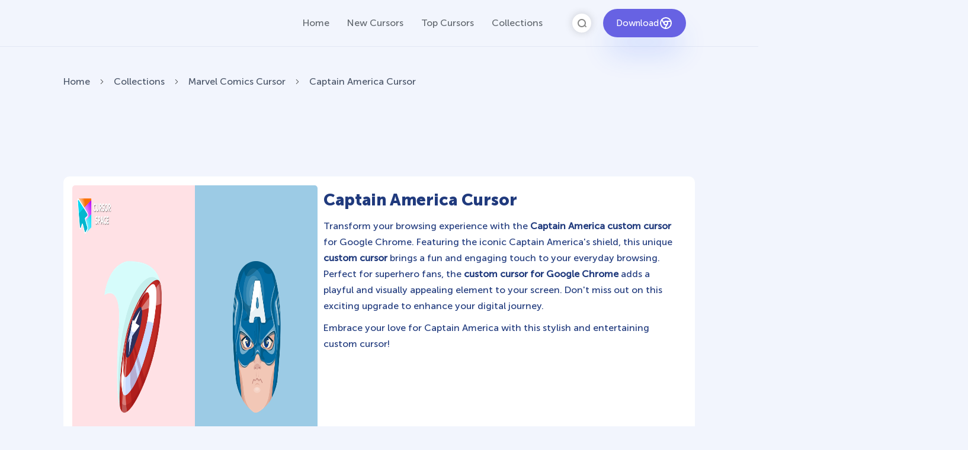

--- FILE ---
content_type: text/html; charset=utf-8
request_url: https://cursor-space.com/collection/marvel-comics/captain-america
body_size: 12185
content:
<!DOCTYPE html><html class="no-js" lang="en"><head><meta charset="utf-8"><meta name="viewport" content="width=device-width, initial-scale=1"><link rel="apple-touch-icon" sizes="180x180" href="/apple-touch-icon.png"><link rel="icon" type="image/png" sizes="32x32" href="/favicon-32x32.png"><link rel="icon" type="image/png" sizes="16x16" href="/favicon-16x16.png"><link rel="manifest" href="/site.webmanifest"><link rel="mask-icon" href="/safari-pinned-tab.svg" color="#777777"><title>Captain America cursor | Cursor Space</title><meta name="keywords" content="Captain America, marvel,comics,superhero,blue,red,movie, marvel-comics,"><meta name="description" content="Upgrade your browsing with the Captain America custom cursor. Featuring Captain America's shield, this custom cursor for Google Chrome adds superhero flair to your screen."><meta name="author" content="Cursor Space"><script>(function (c, l, a, r, i, t, y) {
    c[a] = c[a] || function () {
        (c[a].q = c[a].q || []).push(arguments)
    };
    t = l.createElement(r);
    t.async = 1;
    t.src = "https://www.clarity.ms/tag/" + i + "?ref=bwt";
    y = l.getElementsByTagName(r)[0];
    y.parentNode.insertBefore(t, y);
})(window, document, "clarity", "script", "qm53v5tzrg");</script><link rel="preload" as="font" href="/fonts/fa-brands-400.woff2" type="font/woff2" crossorigin="anonymous"><link rel="preload" as="font" href="/fonts/fa-regular-400.woff2" type="font/woff2" crossorigin="anonymous"><link rel="preload" as="font" href="/fonts/fa-solid-900.woff2" type="font/woff2" crossorigin="anonymous"><link rel="stylesheet" href="/static/css/styles.min.css?t=1768763167142"><link rel="stylesheet" href="/styles/header.css?t=1768763167142"><style>.abc {
    text-align: center;
    margin-bottom: 30px;
}

/* Responsive CSS for .pack-items */
.pack-items {
    display: grid;
    grid-template-columns: repeat(5, 1fr);
    gap: 1.5em;
    margin-bottom: 3em;
}

@media (max-width: 1200px) {
    .pack-items {
        grid-template-columns: repeat(4, 1fr);
    }
}

@media (max-width: 1024px) {
    .pack-items {
        grid-template-columns: repeat(3, 1fr);
    }
}

@media (max-width: 768px) {
    .pack-items {
        grid-template-columns: repeat(2, 1fr);
    }
}

@media (max-width: 480px) {
    .pack-items {
        grid-template-columns: repeat(1, 1fr);
    }
}

.pack-items .cursor-card {
    background: #fff;
    border-radius: 5px;
    padding: 1em;
}

.pack-items .cursor-card a {
    text-decoration: none;
}

.pack-items .cursor-card .cursor-card-preview {
    display: flex;
    height: 160px;
    justify-content: center;
    align-items: center;
}

.pack-items .cursor-card .cursor-card-preview img {
    padding: 0.5em;
    max-width: 100%;
    max-height: 20em;
    border-radius: 2px;
}

.pack-items .cursor-card .cursor-card-title {
    max-width: 15em;
    overflow: hidden;
    white-space: nowrap;
    text-overflow: ellipsis;
    font-size: 1.1em;
    padding: 1em 0;
    color: #1c3344;
    font-weight: 600;
    margin: 0 auto;
    text-align: center;
}

.pack-items .cursor-card .cursor-card-description {
    font-size: 0.9em;
    color: #1c3344;
    line-height: 1.8em;
    margin-bottom: 1.5em;
    height: 5em;
    display: -webkit-box;
    -webkit-line-clamp: 3;
    -webkit-box-orient: vertical;
    overflow: hidden;
    text-overflow: ellipsis;
}

.pack-items .cursor-card .cursor-card-actions {
    display: flex;
    justify-content: space-between;
    align-items: center;
}

.pack-items .cursor-card .cursor-card-actions .btn {
    background-size: 140%;
    padding: 1em 2.16em;
    text-decoration: none;
    display: inline-flex;
    align-items: center;
    font-weight: 500;
    line-height: 1;
}

.pack-items .cursor-card .cursor-card-actions .btn.add-cursor {
    background: #0db1c0;
    background: linear-gradient(34deg, #0db1c0 0%, #56d8a7 100%);
    color: white;
}

.pack-items .cursor-card .cursor-card-actions .btn.add-cursor.disabled {
    width: 127.13px;
    text-align: center;
    justify-content: center;
    background: #a3a7b4;
}

.pack-items .cursor-card .cursor-card-actions .btn.preview-cursor {
    background: #6762e3 !important;
    border-radius: 40px;
    color: #f4f7ff !important;
    font-family: "Museo Sans Cyrl 700";
}

.pack-items .cursor-card .cursor-card-actions .btn.preview-cursor:hover {
    background: #323265 !important;
    color: #f4f7ff !important;
}</style><script async="" src="https://pagead2.googlesyndication.com/pagead/js/adsbygoogle.js?client=ca-pub-3272533817646940" crossorigin="anonymous"></script><script async="" src="https://www.googletagmanager.com/gtag/js?id=G-6H2M2RGJ3W"></script><script>window.dataLayer = window.dataLayer || [];
function gtag() {
    dataLayer.push(arguments);
}
gtag('js', new Date());
gtag('config', 'G-6H2M2RGJ3W');</script></head><body class="user-area"><div class="header"><style>.header-container ul {
    margin-bottom: 0px !important;
}

li.dropdown:before {
    position: absolute;
    content: "";
    padding: 2px;
    border: solid #61676e;
    border-width: 0 2px 2px 0;
    transform: translateY(-50%) rotate(45deg);
    top: 50%;
    right: 0;
    margin-right: -4px
}

.download_button {
    --primary: #6762e3;
    --shadow: rgba(39, 94, 254, .2);
    position: relative;
    display: flex;
    flex-wrap: nowrap;
    align-content: center;
    align-items: center;
    justify-content: center;
    margin-left: 20px;
    padding: 10px 15px;
    border-radius: 30px;
    background: var(--primary);
    overflow: hidden;
    box-shadow: 0 32px 48px -8px var(--shadow);
    color: white;
    width: 140px !important;
    height: 48px;
    font-size: 15px;
    gap: 5px;
}

.download_button{
    text-decoration: none;
}
.download_button .text {
    color: white;

}

.download_button i {
    padding: 7px;
}

.download_button:hover {
    --primary: #aa80e3;
    text-decoration: none
}

.download_button.rate {
    --primary: #aa80e3;
}

.download_button.rate:hover {
    --primary: #3cb8f6;
}

.download_button svg {
    width: 24px;
    height: 24px;
    display: block;
    color: #fff;
}

ul.header-menu > li {
    padding-top: 5px;
    padding-bottom: 5px
}

.dropbtn {
    padding: 16px;
    font-size: 16px;
    border: none;
}

.dropdown {
    position: relative;
    display: inline-block;
}
.dropdown-content {
    display: none;
    position: absolute;
    padding: 10px;
    margin-top: 5px;
    box-shadow: 0 0 1.0416666667vw rgba(0, 0, 0, .18);
    background: #fff;
    border-radius: 10px;
    z-index: 9999;

}

.dropdown-content li {
    margin-right: 0;
}

.dropdown-content li {
    padding-left: 10px;
    padding-right: 15px;
}

/* Links inside the dropdown */
.dropdown-content a {
    color: black;
    text-decoration: none;
    display: block;
    white-space: nowrap;

}

/* Change color of dropdown links on hover */
.dropdown-content a:hover {

}

/* Show the dropdown menu on hover */
.dropdown:hover .dropdown-content {
    display: block;
    right: 0;
}

/* Change the background color of the dropdown button when the dropdown content is shown */
.dropdown:hover .dropbtn {

}

@media (max-width: 991px) {
    .header-menu {
        height: auto !important;
    }

}

@media (max-width: 991px) {
    .dropdown-content {
        display: block;
    }

    li {
        margin-bottom: 10px;
    }
}


.dropdown:hover .dropdown-content {
    text-align: left;
}

.dropdown-content a {
    display: block;
    font-size: 14px;
    padding: 5px;
    color: #212121;
    transition: color .3s ease-in-out;
}

.dropdown-content a:before {
    bottom: 0;
}

.dropdown-content a:hover {
    color: #1586e6;
}

.menu-mobile {
    display: none;
}

@media (max-width: 991px) {
    .menu-mobile {
        display: block !important;
    }

    .dropdown {
        display: none !important;
    }
}

.banner-img img {
    height: auto !important;
}
.breadcrumbs li:first-letter {
    text-transform: uppercase;
}

/**download-box**/
.download-box.wn a.btn {
    height: 40px;
    text-align: center;
    -webkit-box-shadow: 1px 10px 24px rgba(55, 178, 245, 0.36);
    box-shadow: 1px 10px 24px rgba(55, 178, 245, 0.36);
    border-radius: 20px;
    background: none;
    color: #ffffff;
    font-weight: 400;
    line-height: 60px;
    text-transform: uppercase;
    letter-spacing: 0.9px;
    display: inline-flex;
    margin-right: 15px;
}

.download-box.wn a.btn:hover {
    background: #fff;
    color: #aa80e3;
}
.break {
    flex-basis: 100%;
    height: 0;
}
.header {
    background: #fff;
    position: fixed;
    width: 100%;
    z-index: 999;
    top: 0;
    background: rgba(242, 245, 253, 0.87);
    backdrop-filter: blur(12px);
    border-bottom: 1px solid #e3e8f5;
}

.header.header-page {
    box-shadow: 0 11px 21px hsla(226, 9%, 48%, .11)
}

.header-container {
    width: 83.3333333333vw;
    padding: 15px;
    margin: 0 auto;
    display: -ms-flexbox;
    display: flex;
    -ms-flex-align: center;
    align-items: center;
    position: relative
}

@media (max-width: 1199px) {
    .header-container {
        width: 100%;
        padding: 10px 15px
    }
}

@media (max-width: 991px) {
    .header-container {
        -ms-flex-pack: justify;
        justify-content: space-between
    }
}

@media (max-width: 567px) {
    .header-container {
        -ms-flex-wrap: wrap;
        flex-wrap: wrap
    }
}

.header-logo {
    display: block
}

.header-logo img {
    width: 8.3854166667vw
}

@media (max-width: 1199px) {
    .header-logo img {
        width: 120px
    }
}

@media (max-width: 567px) {
    .header-logo img {
        width: 90px
    }
}

@media (min-width: 992px) {
    .header-menu {
        display: -ms-flexbox;
        display: flex;
        -ms-flex: 1 0 auto;
        flex: 1 0 auto;
        -ms-flex-pack: end;
        justify-content: flex-end;
        margin-right: 2.0833333333vw
    }
}

@media (min-width: 992px) and (max-width: 1199px) {
    .header-menu {
        margin-right: 20px
    }
}

@media (min-width: 992px) {
    .header-menu li {
        margin-right: 1.3020833333vw
    }
}

@media (min-width: 992px) and (max-width: 1199px) {
    .header-menu li {
        margin-right: 15px
    }
}

@media (min-width: 992px) {
    .header-menu li:last-child {
        margin-right: 0
    }

    .header-menu li.active a {
        color: #282828
    }

    .header-menu li.active a:before {
        left: 0;
        right: 0;
        width: 100%
    }

    .header-menu a {
        color: #61676e;
        padding: 0 .5208333333vw;
        transition: color .3s ease-in-out;
        position: relative;
        text-decoration: none;
    }
}

@media (min-width: 992px) and (max-width: 1199px) {
    .header-menu a {
        font-size: 16px;
        padding: 0 10px;
        text-decoration: none;

    }
}

@media (min-width: 992px) {
    .header-menu a:before {
        content: "";
        position: absolute;
        width: 0;
        bottom: -.9375vw;
        left: 50%;
        height: .15625vw;
        background: #36c3b5;
        transition: all .3s ease-in-out
    }
}

@media (min-width: 992px) and (max-width: 1199px) {
    .header-menu a:before {
        bottom: -10px;
        height: 3px
    }
}

@media (min-width: 992px) {
    .header-menu a:hover {
        color: #282828
    }

    .header-menu a:hover:before {
        left: 0;
        right: 0;
        width: 100%
    }
}

@media (max-width: 991px) {
    .header-menu {
        position: absolute;
        top: 0;
        left: 0;
        width: 100%;
        height: 100vh;
        background: #6762e3;
        transform: translateX(-100%);
        opacity: 0;
        transition: all .3s ease-in-out;
        z-index: 100;
        text-align: center;
        padding-top: 80px
    }

    .header-menu.active {
        transform: translateX(0);
        opacity: 1
    }

    .header-menu li {
        margin-bottom: 10px
    }

    .header-menu a {
        color: #fff;
        text-transform: uppercase;
        font-size: 16px;
        text-decoration: none;
    }
}
.header-btn-search {
    height: 2.5vw;
    -ms-flex: 0 0 2.5vw;
    flex: 0 0 2.5vw;
    background: #fff;
    box-shadow: 0 0 1.0416666667vw rgba(0, 0, 0, .18);
    border-radius: 50%;
    display: -ms-flexbox;
    display: flex;
    -ms-flex-align: center;
    align-items: center;
    -ms-flex-pack: center;
    justify-content: center;
    cursor: pointer;
    position: relative
}

@media (max-width: 1199px) {
    .header-btn-search {
        height: 48px;
        -ms-flex: 0 0 48px;
        flex: 0 0 48px;
        box-shadow: 0 0 20px rgba(0, 0, 0, .18)
    }
}

.header-btn-search.active {
    background: #6762e3
}

.header-btn-search.active:after, .header-btn-search.active:before {
    content: "";
    position: absolute;
    width: .15625vw;
    height: .8333333333vw;
    background: #fff;
    top: 50%;
    left: 50%
}

@media (max-width: 1199px) {
    .header-btn-search.active:after, .header-btn-search.active:before {
        width: 3px;
        height: 16px
    }
}

.header-btn-search.active:before {
    transform: translate(-50%, -50%) rotate(45deg)
}

.header-btn-search.active:after {
    transform: translate(-50%, -50%) rotate(-45deg)
}

.header-btn-search.active img {
    display: none
}

.menu-search-container {
    position: absolute;
    width: 0;
    top: .78125vw;
    right: 15.8854166667vw;
    z-index: 100;
    background: #fff;
    box-shadow: 0 0 1.0416666667vw rgba(0, 0, 0, .18);
    display: -ms-flexbox;
    display: flex;
    -ms-flex-wrap: wrap;
    flex-wrap: wrap;
    -ms-flex-align: center;
    align-items: center;
    opacity: 0;
    visibility: hidden;
    transition: all .3s ease-in-out;
    overflow: hidden;
    padding: .5208333333vw 1.0416666667vw 1.0416666667vw;
    border-radius: .5208333333vw
}

@media (max-width: 1199px) {
    .menu-search-container {
        padding: 10px;
        border-radius: 7px;
        top: 10px;
        right: 80px;
        box-shadow: 0 0 20px rgba(0, 0, 0, .18)
    }
}

.menu-search-container.active {
    visibility: visible;
    opacity: 1;
    width: 51.5625vw
}

@media (max-width: 1199px) {
    .menu-search-container.active {
        width: 70%
    }
}

@media (max-width: 767px) {
    .menu-search-container.active {
        width: 80%
    }
}

@media (max-width: 567px) {
    .menu-search-container.active {
        width: 100%;
        top: 68px;
        right: 0
    }
}

.menu-search-input {
    display: block;
    width: 100%;
    padding-bottom: .5208333333vw;
    border-bottom: 2px solid #e5e5e6
}

@media (max-width: 1199px) {
    .menu-search-input {
        padding-bottom: 7px
    }
}

.menu-search-input .twitter-typeahead, .menu-search-input input {
    display: block;
    width: 100%
}

.menu-search-input input {
    height: 2.0833333333vw;
    padding: 0 .78125vw 0 2.0833333333vw;
    outline: none;
    background: url(/images/icons/search-blue-icon.png) .78125vw no-repeat;
    background-size: .78125vw
}

@media (max-width: 1199px) {
    .menu-search-input input {
        height: 40px;
        padding: 0 15px 0 30px;
        background: url(/images/icons/search-blue-icon.png) 5px no-repeat;
        background-size: 15px
    }
}

.menu-search-input input:first-child {
    background: none !important
}

.menu-search-close {
    width: 2%;
    color: #1586e6
}

.search-sub-menu {
    width: 98%;
    margin-top: .78125vw;
    padding: 0 .78125vw
}

@media (max-width: 1199px) {
    .search-sub-menu {
        margin-top: 10px;
        padding: 0 15px
    }
}

.search-sub-menu h3 {
    font-size: 1.0416666667vw;
    margin-bottom: .5208333333vw
}

@media (max-width: 1199px) {
    .search-sub-menu h3 {
        margin-bottom: 10px;
        font-size: 18px
    }
}

.search-sub-menu ul {
    padding-left: .5208333333vw
}

@media (max-width: 1199px) {
    .search-sub-menu ul {
        padding-left: 10px
    }
}

.search-sub-menu ul li {
    padding: .2604166667vw 0
}

@media (max-width: 1199px) {
    .search-sub-menu ul li {
        padding: 3px 0
    }
}

.search-sub-menu ul li:hover a {
    color: #1586e6
}

.search-sub-menu ul a {
    color: #7d7f80;
    transition: all .3s ease-in-out;
    display: block
}
.typeahead{
    width: 100%;
    padding: 10px 15px;
    border: 2px solid #ccc;
    border-radius: 20px;
    outline: none;
    font-size: 16px;
    transition: border-color 0.3s ease-in-out;
}

</style><div class="header-container"><div class="burger"><span></span></div><a class="header-logo" href="/" title=""><img src="https://knight.cursor-space.com/cursor-space-10.png" alt=""></a><ul class="header-menu"><li><a href="/">Home</a></li><li><a href="/packs">New Cursors</a></li><li><a href="/tops">Top Cursors</a></li><li><a href="/collections">Collections</a></li><li class="menu-mobile line"><a href="/">Home</a></li><li class="menu-mobile line"><a href="/packs">New Cursors</a></li><li class="menu-mobile line"><a href="/tops">Top Cursors</a></li><li class="menu-mobile line"><a href="/collections">Collections</a></li></ul><div class="header-btn-search"><img src="/images/icons/search-icon.png" alt="Search"></div><a class="download_button" href="https://chromewebstore.google.com/detail/cursor-space-for-chrome/binamioddebkgapafhckcomlljmagkcp" target="_blank" category="download"><div class="text">Download</div><svg><use xlink:href="#chrome"></use></svg></a><svg xmlns="http://www.w3.org/2000/svg" style="display: none;"><symbol id="chrome" xmlns="http://www.w3.org/2000/svg" width="24" height="24" viewBox="0 0 24 24" stroke-width="2" stroke="currentColor" fill="none" stroke-linecap="round" stroke-linejoin="round"><path stroke="none" d="M0 0h24v24H0z" fill="none"></path><circle cx="12" cy="12" r="9"></circle><circle cx="12" cy="12" r="3"></circle><path d="M12 9h8.4"></path><path d="M14.598 13.5l-4.2 7.275"></path><path d="M9.402 13.5l-4.2 -7.275"></path></symbol><symbol id="windows" xmlns="http://www.w3.org/2000/svg" width="24" height="24" viewBox="0 0 24 24" stroke-width="2" stroke="currentColor" fill="none" stroke-linecap="round" stroke-linejoin="round"><path stroke="none" d="M0 0h24v24H0z" fill="none"></path><path d="M17.8 20l-12 -1.5c-1 -.1 -1.8 -.9 -1.8 -1.9v-9.2c0 -1 .8 -1.8 1.8 -1.9l12 -1.5c1.2 -.1 2.2 .8 2.2 1.9v12.1c0 1.2 -1.1 2.1 -2.2 1.9z"></path><line x1="12" y1="5" x2="12" y2="19"></line><line x1="4" y1="12" x2="20" y2="12"></line></symbol><symbol id="edge" xmlns="http://www.w3.org/2000/svg" width="24" height="24" viewBox="0 0 24 24" stroke-width="2" stroke="currentColor" fill="none" stroke-linecap="round" stroke-linejoin="round"><path stroke="none" d="M0 0h24v24H0z" fill="none"></path><path d="M20.978 11.372a9 9 0 1 0 -1.593 5.773"></path><path d="M20.978 11.372c.21 2.993 -5.034 2.413 -6.913 1.486c1.392 -1.6 .402 -4.038 -2.274 -3.851c-1.745 .122 -2.927 1.157 -2.784 3.202c.28 3.99 4.444 6.205 10.36 4.79"></path><path d="M3.022 12.628c-.283 -4.043 8.717 -7.228 11.248 -2.688"></path><path d="M12.628 20.978c-2.993 .21 -5.162 -4.725 -3.567 -9.748"></path></symbol><symbol id="star" xmlns="http://www.w3.org/2000/svg" width="24" height="24" viewBox="0 0 24 24" stroke-width="2" stroke="currentColor" fill="none" stroke-linecap="round" stroke-linejoin="round"><path stroke="none" d="M0 0h24v24H0z" fill="none"></path><path d="M12 17.75l-6.172 3.245l1.179 -6.873l-5 -4.867l6.9 -1l3.086 -6.253l3.086 6.253l6.9 1l-5 4.867l1.179 6.873z"></path></symbol></svg><div class="menu-search-container"><div class="menu-search-input"><form><input class="typeahead tt-hint" type="text" placeholder="SEARCH CURSORS"></form></div><div class="search-sub-menu"><div id="resultSearch"><h3>Search Results:</h3><ul id="result" aria-expanded="false"></ul></div></div></div></div></div><style>.cursor-description{
    line-height: 1.7em;
    text-align: left;
}
.cursor-description p {
    line-height: 1.7em;
}
.cursor-description strong{
    font-weight: bold;
}</style><style>.cursor-description p {
    line-height: 1.7em;
}

.cursor-description strong {
    font-weight: bold;
}

.image-list {
    display: flex;
    gap: 10px;
    align-content: center;
    flex-wrap: wrap;
    flex-direction: row;
    justify-content: space-evenly
}

.image-list img {
    max-height: 265px;
    border-radius: 5px;
}

.image-list img:hover {
    box-shadow: 0px 0px 4px 1px #ffffff;
    transform: scale(1.006);
}

.sl {
    margin-top: 16px;
}

.cursor-pack .image img {
    padding: 0;
}</style><div class="breadcrumbs" style="margin-top:50px"><div class="container"><ul><li><a href="/en" title="Home">Home</a></li><svg class="separator" version="1.1" xmlns="http://www.w3.org/2000/svg" x="0px" y="0px" viewBox="0 0 512 512" xml:space="preserve" svg-inline="" role="presentation" focusable="false" tabindex="-1"><g transform="matrix(-1.83697e-16 1 -1 -1.83697e-16 240.823 4.26326e-14)"><path d="M237.7-148.6L7.6,81.6c-10.1,10.1-10.1,26.5,0,36.6c10.1,10.1,26.4,10.1,36.5,0L256-93.8l211.9,212                              c10.1,10.1,26.4,10.1,36.5,0c10.1-10.1,10.1-26.5,0-36.6L274.3-148.7C264.3-158.6,247.7-158.6,237.7-148.6z"></path></g></svg><li><a href="/en/collections" title="Collections">Collections</a></li><svg class="separator" version="1.1" xmlns="http://www.w3.org/2000/svg" x="0px" y="0px" viewBox="0 0 512 512" xml:space="preserve" svg-inline="" role="presentation" focusable="false" tabindex="-1"><g transform="matrix(-1.83697e-16 1 -1 -1.83697e-16 240.823 4.26326e-14)"><path d="M237.7-148.6L7.6,81.6c-10.1,10.1-10.1,26.5,0,36.6c10.1,10.1,26.4,10.1,36.5,0L256-93.8l211.9,212                              c10.1,10.1,26.4,10.1,36.5,0c10.1-10.1,10.1-26.5,0-36.6L274.3-148.7C264.3-158.6,247.7-158.6,237.7-148.6z"></path></g></svg><li><a href="/collection/marvel-comics" title="Marvel Comics cursor">Marvel Comics Cursor</a></li><svg class="separator" version="1.1" xmlns="http://www.w3.org/2000/svg" x="0px" y="0px" viewBox="0 0 512 512" xml:space="preserve" svg-inline="" role="presentation" focusable="false" tabindex="-1"><g transform="matrix(-1.83697e-16 1 -1 -1.83697e-16 240.823 4.26326e-14)"><path d="M237.7-148.6L7.6,81.6c-10.1,10.1-10.1,26.5,0,36.6c10.1,10.1,26.4,10.1,36.5,0L256-93.8l211.9,212                              c10.1,10.1,26.4,10.1,36.5,0c10.1-10.1,10.1-26.5,0-36.6L274.3-148.7C264.3-158.6,247.7-158.6,237.7-148.6z"></path></g></svg><li>Captain America Cursor</li></ul></div></div><style>.btn{
    border: 1px solid silver;
    height: 40px;
    border-radius:  20px;
    --bp-text-color: #203a7d;
    display: flex;
    flex-wrap: nowrap;
    align-content: center;
    justify-content: center;
    align-items: center;
    flex-direction: row;
}</style><section><div class="container abc"><script async="" src="https://pagead2.googlesyndication.com/pagead/js/adsbygoogle.js?client=ca-pub-3272533817646940" crossorigin="anonymous"></script><ins class="adsbygoogle" style="display:block" data-ad-client="ca-pub-3272533817646940" data-ad-slot="3392816022" data-ad-format="horizontal" data-full-width-responsive="true"></ins><script>(adsbygoogle = window.adsbygoogle || []).push({});</script></div></section><section class="container"><div class="cursor-pack"><div class="image" style="display: flex;flex-direction: column;flex-wrap: nowrap;width: 40%; min-width: 320px"><img src="https://cursor-space.com/packs/captain-america-combined.png" alt="Captain America cursor" title="Captain America cursor" style="max-width: max-content; width: auto"></div><div class="meta" style="width: 60%"><h1 class="packName" style="color:#203a7d;">Captain America Cursor</h1><div class="packDescription" style="color:#203a7d;"><p>Transform your browsing experience with the <strong>Captain America custom cursor</strong> for Google Chrome. Featuring the iconic Captain America's shield, this unique <strong>custom cursor</strong> brings a fun and engaging touch to your everyday browsing. Perfect for superhero fans, the <strong>custom cursor for Google Chrome</strong> adds a playful and visually appealing element to your screen. Don't miss out on this exciting upgrade to enhance your digital journey.</p><p>Embrace your love for Captain America with this stylish and entertaining custom cursor!</p></div></div></div><div class="packControlls"><div class="cursors"><div class="cursor"><img src="https://cursor-space.com/images/db/1008/captain-america-arrow.svg" width="30px"></div><div class="cursor"><img src="https://cursor-space.com/images/db/1007/captain-america-hand.svg" width="30px"></div></div><div class="btn add-cursor" data-slug="504" style="--bp-text-color:#203a7d;">Add Cursor</div></div></section><div class="nonsence-block"></div><section><div class="container abc"><script async="" src="https://pagead2.googlesyndication.com/pagead/js/adsbygoogle.js?client=ca-pub-3272533817646940" crossorigin="anonymous"></script><ins class="adsbygoogle" style="display:block" data-ad-client="ca-pub-3272533817646940" data-ad-slot="8992224153" data-ad-format="auto" data-full-width-responsive="true"></ins><script>(adsbygoogle = window.adsbygoogle || []).push({});</script></div></section><section class="new-cursors"><div class="container"><div class="section-heading"><h3>Related Custom Cursors</h3></div><div class="pack-items"><div class="cursor-card"><a href="/collection/marvel-comics/thor"><div class="preview"><img src="https://cursor-space.com/packs/thor-combined.png" loading="lazy" alt="Thor cursor" style="background: #b0e1b4; width: 100%; border-radius: 5px"/></div><div class="cursor-card-info"><p class="cursor-card-title">Thor Cursor</p><p class="cursor-card-description">Thor Odinson, also known as the God of Thunder, possesses the extraordinary powers of the Asgardians</p></div></a><div class="cursor-card-actions"><a class="btn add-cursor" href="javascript:void(0)" data-slug="503">Add</a><a class="btn preview-cursor" href="https://thor.cursor-space.com">View</a></div></div><div class="cursor-card"><a href="/collection/marvel-comics/loki"><div class="preview"><img src="https://cursor-space.com/packs/loki-combined.png" loading="lazy" alt="Loki cursor" style="background: #f5f5f5; width: 100%; border-radius: 5px"/></div><div class="cursor-card-info"><p class="cursor-card-title">Loki Cursor</p><p class="cursor-card-description">The Loki custom cursor for Google Chrome brings the mischievous charm of the Marvel anti-hero to your screen, adding a playful touch to your browsing experience.</p></div></a><div class="cursor-card-actions"><a class="btn add-cursor" href="javascript:void(0)" data-slug="510">Add</a><a class="btn preview-cursor" href="https://loki.cursor-space.com">View</a></div></div><div class="cursor-card"><a href="/collection/marvel-comics/falcon"><div class="preview"><img src="https://cursor-space.com/packs/falcon-combined.png" loading="lazy" alt="Falcon cursor" style="background: #f5f7fc; width: 100%; border-radius: 5px"/></div><div class="cursor-card-info"><p class="cursor-card-title">Falcon Cursor</p><p class="cursor-card-description">Transform your browsing experience with the Falcon custom cursor for Google Chrome. Soar through the web with this dynamic and heroic design.</p></div></a><div class="cursor-card-actions"><a class="btn add-cursor" href="javascript:void(0)" data-slug="521">Add</a><a class="btn preview-cursor" href="https://falcon.cursor-space.com">View</a></div></div><div class="cursor-card"><a href="/collection/marvel-comics/raccoon"><div class="preview"><img src="https://cursor-space.com/packs/raccoon-combined.png" loading="lazy" alt="Raccoon cursor" style="background: #fdf3dd; width: 100%; border-radius: 5px"/></div><div class="cursor-card-info"><p class="cursor-card-title">Raccoon Cursor</p><p class="cursor-card-description">Transform your browsing with the Raccoon custom cursor for Google Chrome. Enjoy the playful design and lively animations of this adorable raccoon character.</p></div></a><div class="cursor-card-actions"><a class="btn add-cursor" href="javascript:void(0)" data-slug="513">Add</a><a class="btn preview-cursor" href="https://raccoon.cursor-space.com">View</a></div></div><div class="cursor-card"><a href="/collection/marvel-comics/iron-man"><div class="preview"><img src="https://cursor-space.com/packs/iron-man-combined.png" loading="lazy" alt="Iron Man cursor" style="background: #dbffe9; width: 100%; border-radius: 5px"/></div><div class="cursor-card-info"><p class="cursor-card-title">Iron Man Cursor</p><p class="cursor-card-description">Upgrade your browsing with the Iron Man custom cursor for Google Chrome. This sleek and futuristic design adds a touch of sophistication for superhero fans.</p></div></a><div class="cursor-card-actions"><a class="btn add-cursor" href="javascript:void(0)" data-slug="509">Add</a><a class="btn preview-cursor" href="https://iron-man.cursor-space.com">View</a></div></div><div class="cursor-card" style="grid-column: span 1;grid-row: span 2;"><script async="" src="https://pagead2.googlesyndication.com/pagead/js/adsbygoogle.js?client=ca-pub-3272533817646940" crossorigin="anonymous"></script><ins class="adsbygoogle" style="display:block" data-ad-client="ca-pub-3272533817646940" data-ad-slot="6114670565" data-ad-format="auto" data-full-width-responsive="true"></ins><script>(adsbygoogle = window.adsbygoogle || []).push({});</script></div><div class="cursor-card"><a href="/collection/marvel-comics/spiderman"><div class="preview"><img src="https://cursor-space.com/packs/spiderman-combined.png" loading="lazy" alt="Spiderman cursor" style="background: #f5fdff; width: 100%; border-radius: 5px"/></div><div class="cursor-card-info"><p class="cursor-card-title">Spiderman Cursor</p><p class="cursor-card-description">Transform your browsing with the Spiderman custom cursor for Google Chrome. Enjoy the thrilling design and web-slinging animations of this iconic superhero.</p></div></a><div class="cursor-card-actions"><a class="btn add-cursor" href="javascript:void(0)" data-slug="514">Add</a><a class="btn preview-cursor" href="https://spiderman.cursor-space.com">View</a></div></div><div class="cursor-card"><a href="/collection/marvel-comics/hulk"><div class="preview"><img src="https://cursor-space.com/packs/hulk-combined.png" loading="lazy" alt="Hulk cursor" style="background: #daf1ff; width: 100%; border-radius: 5px"/></div><div class="cursor-card-info"><p class="cursor-card-title">Hulk Cursor</p><p class="cursor-card-description">Transform your browsing with the Hulk custom cursor for Google Chrome. Add excitement and power with this dynamic cursor inspired by the iconic green superhero.</p></div></a><div class="cursor-card-actions"><a class="btn add-cursor" href="javascript:void(0)" data-slug="508">Add</a><a class="btn preview-cursor" href="https://hulk.cursor-space.com">View</a></div></div><div class="cursor-card"><a href="/collection/marvel-comics/vision"><div class="preview"><img src="https://cursor-space.com/packs/vision-combined.png" loading="lazy" alt="Vision cursor" style="background: #b9e9f9; width: 100%; border-radius: 5px"/></div><div class="cursor-card-info"><p class="cursor-card-title">Vision Cursor</p><p class="cursor-card-description">Enhance your browsing with the Vision custom cursor for Google Chrome. Featuring the sleek android from the Marvel universe, it adds sophistication and allure</p></div></a><div class="cursor-card-actions"><a class="btn add-cursor" href="javascript:void(0)" data-slug="517">Add</a><a class="btn preview-cursor" href="https://vision.cursor-space.com">View</a></div></div><div class="cursor-card"><a href="/collection/marvel-comics/black-panther"><div class="preview"><img src="https://cursor-space.com/packs/black-panther-combined.png" loading="lazy" alt="Black Panther cursor" style="background: #f6ebfa; width: 100%; border-radius: 5px"/></div><div class="cursor-card-info"><p class="cursor-card-title">Black Panther Cursor</p><p class="cursor-card-description">Join T'Challa, the Black Panther, with our custom cursor for Google Chrome. Navigate your tabs quickly and stylishly with these Marvel-inspired cursors.</p></div></a><div class="cursor-card-actions"><a class="btn add-cursor" href="javascript:void(0)" data-slug="527">Add</a><a class="btn preview-cursor" href="https://black-panther.cursor-space.com">View</a></div></div><div class="cursor-card"><a href="/collection/marvel-comics/wanda"><div class="preview"><img src="https://cursor-space.com/packs/wanda-combined.png" loading="lazy" alt="Wanda cursor" style="background: #f5f7fc; width: 100%; border-radius: 5px"/></div><div class="cursor-card-info"><p class="cursor-card-title">Wanda Cursor</p><p class="cursor-card-description">Transform your browsing experience with the Wanda custom cursor for Google Chrome. Featuring the powerful Wanda Maximoff, this magical cursor adds enchantment to your screen</p></div></a><div class="cursor-card-actions"><a class="btn add-cursor" href="javascript:void(0)" data-slug="519">Add</a><a class="btn preview-cursor" href="https://wanda.cursor-space.com">View</a></div></div><div class="cursor-card"><a href="/collection/marvel-comics/nick-fury"><div class="preview"><img src="https://cursor-space.com/packs/nick-fury-combined.png" loading="lazy" alt="Nick Fury cursor" style="background: #c2f0ff; width: 100%; border-radius: 5px"/></div><div class="cursor-card-info"><p class="cursor-card-title">Nick Fury Cursor</p><p class="cursor-card-description">Transform your browsing with the Nick Fury custom cursor. Bring the power of the legendary S.H.I.E.L.D. director to your screen with this unique custom cursor for Google Chrome.</p></div></a><div class="cursor-card-actions"><a class="btn add-cursor" href="javascript:void(0)" data-slug="512">Add</a><a class="btn preview-cursor" href="https://nick-fury.cursor-space.com">View</a></div></div><div class="cursor-card" style="grid-column: span 1;grid-row: span 1;"><script async="" src="https://pagead2.googlesyndication.com/pagead/js/adsbygoogle.js?client=ca-pub-3272533817646940" crossorigin="anonymous"></script><ins class="adsbygoogle" style="display:block" data-ad-client="ca-pub-3272533817646940" data-ad-slot="6114670565" data-ad-format="auto" data-full-width-responsive="true"></ins><script>(adsbygoogle = window.adsbygoogle || []).push({});</script></div><div class="cursor-card"><a href="/collection/marvel-comics/the-avengers"><div class="preview"><img src="https://cursor-space.com/packs/the-avengers-combined.png" loading="lazy" alt="The Avengers cursor" style="background: #caf2f2; width: 100%; border-radius: 5px"/></div><div class="cursor-card-info"><p class="cursor-card-title">The Avengers Cursor</p><p class="cursor-card-description">The Avengers custom cursor for Google Chrome lets fans bring their favorite superheroes to life. Personalize your browsing experience with these iconic cursors.</p></div></a><div class="cursor-card-actions"><a class="btn add-cursor" href="javascript:void(0)" data-slug="530">Add</a><a class="btn preview-cursor" href="https://the-avengers.cursor-space.com">View</a></div></div><div class="cursor-card"><a href="/collection/marvel-comics/nebula"><div class="preview"><img src="https://cursor-space.com/packs/nebula-combined.png" loading="lazy" alt="Nebula cursor" style="background: #f2efcf; width: 100%; border-radius: 5px"/></div><div class="cursor-card-info"><p class="cursor-card-title">Nebula Cursor</p><p class="cursor-card-description">The Nebula custom cursor for Google Chrome offers a bold and striking design, perfect for fans of Guardians of the Galaxy. Elevate your browsing experience!</p></div></a><div class="cursor-card-actions"><a class="btn add-cursor" href="javascript:void(0)" data-slug="511">Add</a><a class="btn preview-cursor" href="https://nebula.cursor-space.com">View</a></div></div><div class="cursor-card"><a href="/collection/marvel-comics/ant-man"><div class="preview"><img src="https://cursor-space.com/packs/ant-man-combined.png" loading="lazy" alt="Ant-Man cursor" style="background: #f0edd6; width: 100%; border-radius: 5px"/></div><div class="cursor-card-info"><p class="cursor-card-title">Ant-Man Cursor</p><p class="cursor-card-description">The Ant-Man custom cursor for Google Chrome brings the Marvel hero's size-shifting powers to your screen. Fun, playful, and unique for fans of the character.</p></div></a><div class="cursor-card-actions"><a class="btn add-cursor" href="javascript:void(0)" data-slug="522">Add</a><a class="btn preview-cursor" href="https://ant-man.cursor-space.com">View</a></div></div><div class="cursor-card"><a href="/collection/marvel-comics/captain-marvel"><div class="preview"><img src="https://cursor-space.com/packs/captain-marvel-combined.png" loading="lazy" alt="Captain Marvel cursor" style="background: #fff0f0; width: 100%; border-radius: 5px"/></div><div class="cursor-card-info"><p class="cursor-card-title">Captain Marvel Cursor</p><p class="cursor-card-description">Transform your browsing with a custom cursor for Google Chrome inspired by Captain Marvel. Embrace the power of this superhero with a unique cursor design.</p></div></a><div class="cursor-card-actions"><a class="btn add-cursor" href="javascript:void(0)" data-slug="525">Add</a><a class="btn preview-cursor" href="https://captain-marvel.cursor-space.com">View</a></div></div><div class="cursor-card"><a href="/collection/marvel-comics/groot"><div class="preview"><img src="https://cursor-space.com/packs/groot-combined.png" loading="lazy" alt="Groot cursor" style="background: #f5f5f5; width: 100%; border-radius: 5px"/></div><div class="cursor-card-info"><p class="cursor-card-title">Groot Cursor</p><p class="cursor-card-description">The Groot custom cursor is a fun and adorable choice for fans, featuring the beloved Groot character from Guardians of the Galaxy. Perfect for Chrome users!</p></div></a><div class="cursor-card-actions"><a class="btn add-cursor" href="javascript:void(0)" data-slug="507">Add</a><a class="btn preview-cursor" href="https://groot.cursor-space.com">View</a></div></div><div class="cursor-card"><a href="/collection/marvel-comics/doctor-strange"><div class="preview"><img src="https://cursor-space.com/packs/doctor-strange-combined.png" loading="lazy" alt="Doctor Strange cursor" style="background: #dfcce6; width: 100%; border-radius: 5px"/></div><div class="cursor-card-info"><p class="cursor-card-title">Doctor Strange Cursor</p><p class="cursor-card-description">The Doctor Strange cursor is a must-have for fans of the Marvel Comics universe, bringing a touch of magic and mystery to your browsing experience.</p></div></a><div class="cursor-card-actions"><a class="btn add-cursor" href="javascript:void(0)" data-slug="505">Add</a><a class="btn preview-cursor" href="https://doctor-strange.cursor-space.com">View</a></div></div><div class="cursor-card"><a href="/collection/marvel-comics/winter-soldier"><div class="preview"><img src="https://cursor-space.com/packs/winter-soldier-combined.png" loading="lazy" alt="Winter Soldier cursor" style="background: #f5f7fc; width: 100%; border-radius: 5px"/></div><div class="cursor-card-info"><p class="cursor-card-title">Winter Soldier Cursor</p><p class="cursor-card-description">Add the Winter Soldier custom cursor for Google Chrome and bring a touch of mystery to your screen. Perfect for fans of the Marvel universe.</p></div></a><div class="cursor-card-actions"><a class="btn add-cursor" href="javascript:void(0)" data-slug="528">Add</a><a class="btn preview-cursor" href="https://winter-soldier.cursor-space.com">View</a></div></div><div class="cursor-card" style="grid-column: span 2;grid-row: span 1;"><script async="" src="https://pagead2.googlesyndication.com/pagead/js/adsbygoogle.js?client=ca-pub-3272533817646940" crossorigin="anonymous"></script><ins class="adsbygoogle" style="display:block" data-ad-client="ca-pub-3272533817646940" data-ad-slot="6114670565" data-ad-format="auto" data-full-width-responsive="true"></ins><script>(adsbygoogle = window.adsbygoogle || []).push({});</script></div><div class="cursor-card"><a href="/collection/marvel-comics/thanos"><div class="preview"><img src="https://cursor-space.com/packs/thanos-combined.png" loading="lazy" alt="Thanos cursor" style="background: #fbf0ff; width: 100%; border-radius: 5px"/></div><div class="cursor-card-info"><p class="cursor-card-title">Thanos Cursor</p><p class="cursor-card-description">The Thanos custom cursor for Google Chrome brings the power of the Mad Titan to your screen. Embrace strength and cosmic animations with this unique design.</p></div></a><div class="cursor-card-actions"><a class="btn add-cursor" href="javascript:void(0)" data-slug="516">Add</a><a class="btn preview-cursor" href="https://thanos.cursor-space.com">View</a></div></div><div class="cursor-card"><a href="/collection/marvel-comics/black-widow"><div class="preview"><img src="https://cursor-space.com/packs/black-widow-combined.png" loading="lazy" alt="Black Widow cursor" style="background: #daf1ff; width: 100%; border-radius: 5px"/></div><div class="cursor-card-info"><p class="cursor-card-title">Black Widow Cursor</p><p class="cursor-card-description">Transform your browsing with a custom cursor for Google Chrome featuring Black Widow from Marvel. Add her superhero power and elegance to your screen today.</p></div></a><div class="cursor-card-actions"><a class="btn add-cursor" href="javascript:void(0)" data-slug="529">Add</a><a class="btn preview-cursor" href="https://black-widow.cursor-space.com">View</a></div></div><div class="cursor-card"><a href="/collection/marvel-comics/drax-the-destroyer"><div class="preview"><img src="https://cursor-space.com/packs/drax-the-destroyer-combined.png" loading="lazy" alt="Drax the Destroyer cursor" style="background: #daf1ff; width: 100%; border-radius: 5px"/></div><div class="cursor-card-info"><p class="cursor-card-title">Drax The Destroyer Cursor</p><p class="cursor-card-description">Transform your browsing with the Drax the Destroyer custom cursor for Google Chrome. Experience intense animations and the fierce spirit of this Marvel hero.</p></div></a><div class="cursor-card-actions"><a class="btn add-cursor" href="javascript:void(0)" data-slug="524">Add</a><a class="btn preview-cursor" href="https://drax-the-destroyer.cursor-space.com">View</a></div></div><div class="cursor-card"><a href="/collection/marvel-comics/gamora"><div class="preview"><img src="https://cursor-space.com/packs/gamora-combined.png" loading="lazy" alt="Gamora cursor" style="background: #daf1ff; width: 100%; border-radius: 5px"/></div><div class="cursor-card-info"><p class="cursor-card-title">Gamora Cursor</p><p class="cursor-card-description">The Gamora custom cursor for Google Chrome features a sleek design with the assassin's bladed weapon, perfect for fans of Gamora and unique cursor designs.</p></div></a><div class="cursor-card-actions"><a class="btn add-cursor" href="javascript:void(0)" data-slug="506">Add</a><a class="btn preview-cursor" href="https://gamora.cursor-space.com">View</a></div></div><div class="cursor-card"><a href="/collection/marvel-comics/hawkeye"><div class="preview"><img src="https://cursor-space.com/packs/hawkeye-combined.png" loading="lazy" alt="Hawkeye cursor" style="background: #daf1ff; width: 100%; border-radius: 5px"/></div><div class="cursor-card-info"><p class="cursor-card-title">Hawkeye Cursor</p><p class="cursor-card-description">The Hawkeye custom cursor for Google Chrome offers precision and sleek design. Experience the agility and accuracy of Hawkeye with this unique cursor.</p></div></a><div class="cursor-card-actions"><a class="btn add-cursor" href="javascript:void(0)" data-slug="520">Add</a><a class="btn preview-cursor" href="https://hawkeye.cursor-space.com">View</a></div></div><div class="cursor-card"><a href="/collection/marvel-comics/star-lord"><div class="preview"><img src="https://cursor-space.com/packs/star-lord-combined.png" loading="lazy" alt="Star-Lord cursor" style="background: #ffebeb; width: 100%; border-radius: 5px"/></div><div class="cursor-card-info"><p class="cursor-card-title">Star-Lord Cursor</p><p class="cursor-card-description">The Star-Lord custom cursor for Google Chrome adds a stylish and adventurous touch to your browsing experience, perfect for Guardians of the Galaxy fans.</p></div></a><div class="cursor-card-actions"><a class="btn add-cursor" href="javascript:void(0)" data-slug="515">Add</a><a class="btn preview-cursor" href="https://star-lord.cursor-space.com">View</a></div></div></div></div></section><section class="install-block"><div class="container"><div class="install-banner"><div class="banner-content"><h2>Get  Custom Cursors Space now!</h2><p>Click on the button below to install the extension!</p><a class="btn install-app" target="_blank" href="https://chrome.google.com/webstore/detail/cursor-space-for-chrome/binamioddebkgapafhckcomlljmagkcp"><img src="/assets/img/chrome.svg" alt="cursor space chrome">Add to Chrome</a></div></div></div></section><footer><div class="container"><div class="logo"><img loaded="lazy" src="/logo.png" style="height: 60px" alt="cursor space logo"><p><strong>Copyright 2026, Cursor Space</strong></p><p>Enhance your Chrome experience with custom cursors. Give your mouse cursor a unique touch by replacing it with a custom cursor.</p></div><div class="bottom-menu"><ul><p>Custom Cursors Space</p><li><a href="/packs" title="New Cursor Packs">New Cursor Packs</a></li><li><a href="/tops" title="Top Cursor Packs">Top Cursor Packs</a></li><li><a href="https://cursor-helper.com/constructor" target="_blank" title="Constructor cursor cursor space">Constructor Creator</a></li></ul><ul><p>Custom Cursors Space</p><li><a href="https://chrome.google.com/webstore/detail/cursor-space-for-chrome/binamioddebkgapafhckcomlljmagkcp" target="_blank">Custom Cursors Space for Chrome</a></li><li><a href="https://chrome.google.com/webstore/detail/cursor-space-for-chrome/binamioddebkgapafhckcomlljmagkcp" target="_blank">Custom Cursors Space for Edge</a></li><li></li></ul><ul><p>Privacy</p><li><a href="/privacy">Privacy Policy</a></li><li><a href="/cookie-policy">Cookie Policy</a></li><li><a href="/terms">Terms of Use</a></li></ul></div></div></footer><script src="https://cursor-space.com/js/jquery-3.3.1.min.js"></script><script src="https://cursor-space.com/static/js/core.min.js?t=1768763167142"></script><script src="https://cursor-space.com/js/typeahead.bundle.js"></script><script>$(function () {
    $('.lan-current').click(function () {
        $('.lan-list').toggleClass('active');
    });

    $('html, body').click(function (e) {
        if ($(e.target).closest('.lan-current, .lan-list').length === 0) {
            $('.lan-list').removeClass('active');
        }
    });

    //    mob menu
    $('.burger').click(function () {
        $(this).toggleClass('active');
        $('body').toggleClass('active-menu').find('.header-menu').toggleClass('active');
    });
    //    search
    $(document).on('click', '.header-btn-search', function () {
        $(this).toggleClass('active');
        $('.menu-search-container').toggleClass('active');
    });

    $(document).on('click', 'li.menu-search a, .header-btn-search', function (e) {
        setTimeout(function () {
            $('.menu-search-container').children().find('input').focus();
        }, 300);
        e.preventDefault();
    });


    let $vartypeahead = $('.typeahead'),
        responseList = {},
        CC_Query = '';

    const settings = {
        searchLink: `/search`
    };

    $.fn.pressEnter = function (a) {
        return this.each(function () {
            $(this).bind('enterPress', a);
            $(this).keyup(function (a) {
                13 == a.keyCode && $(this).trigger('enterPress'), 27 == a.keyCode && $('a.menu-search-close').click();
            });
        });
    };

    $vartypeahead.pressEnter(function () {
        window.location.href = `https://cursor-space.com${settings.searchLink}/${$(this).val().toLowerCase()}?term=${$(this).val().toLowerCase()}`;
    });

    $('#searchInput').pressEnter(function () {
        window.location.href = `https://cursor-space.com${settings.searchLink}/${$(this).val().toLowerCase()}?term=${$(this).val().toLowerCase()}`;
    });

    let engine = new Bloodhound({
        datumTokenizer: function datumTokenizer(a) {
            return Bloodhound.tokenizers.whitespace(a.value);
        },
        queryTokenizer: Bloodhound.tokenizers.whitespace,
        remote: {
            wildcard: '%QUERY',
            url: `https://cursor-space.com`+settings.searchLink,
            limit: 8,
            transform: function transform(a) {
                responseList = a;
                return a;
            },
            filter: function filter(a) {
                var b = [];
                responseList = a;
                a.items && ($.each(a.items, function () {
                    var a = $(this)[0];
                    b.push(a);
                }), 0 >= b.length, $('#quickLinks').hide());
                return b;
            },
            prepare: function prepare(query, settings) {
                CC_Query = query;
                settings.type = 'POST';
                settings.data = {
                    query: query,
                    beta: true
                };
                return settings;
            }
        }
    });


    engine.initialize();
    $vartypeahead.typeahead(
        {
            hint: true, minLength: 1,
            highlight: true,
            limit: 10, menu: $('ul#result')
        },
        {
            menu: $('#result'),
            templates: {
                empty: ['<li>Nothing found </li>'],
                header: [''],
                suggestion: function suggestion(a) {
                    return `<li class="item-search" >
                                    <a style="display: inline-block !important;" class="link-collection" href="https://cursor-space.com/collection/${a.collection.slug}/${a.slug}">
                                        ${a.name}
                                    </a>
                                </li>`;

                },
                footer: function footer(a) {
                    return `<li class="text-right" style="padding: 7px 15px 0px">
                        <a id="showMoreSearch"  href="https://cursor-space.com${settings.searchLink}/${a.query}"> Show All</a>
                        </li>`;
                }
            },
            cache: true,
            name: 'name',
            limit: 50,
            displayKey: 'name',
            source: engine.ttAdapter()
        });
    $vartypeahead.bind('typeahead:selected', function () {
    }).bind('typeahead:render', function () {
        Array.prototype.slice.call(arguments, 1);
    });

});
</script><script>const button = document.querySelector('.add-cursor');
const modal = document.querySelector('#rateModal');
let clickCount = parseInt(localStorage.getItem('clickCount')) || 0;
button.addEventListener('click', () => {
    clickCount++;
    localStorage.setItem('clickCount', clickCount);
    if ([3, 10, 20].includes(clickCount)) {
        showModal();
    }
});
function showModal() {
    if (clickCount > 20) return;
    modal.classList.add('show');
}

</script><script>window.ApplySelectedCursor({cursors: {arrow: {originalPath: '/images/db/1008/captain-america-arrow.svg', x_hotspot: 20, y_hotspot: 8, offsetSizeX: 20, offsetSizeY: 8, width: 256, height: 256}, hand: {originalPath: '/images/db/1007/captain-america-hand.svg', x_hotspot: 62, y_hotspot: 3, offsetSizeX: 62, offsetSizeY: 3, width: 256, height: 256}}}, 32)</script><div class="modal-window" id="modal_1"><div class="modal-window__title"><div class="close-btn modal-close"><svg version="1.1" xmlns="http://www.w3.org/2000/svg" xmlns:xlink="http://www.w3.org/1999/xlink" x="0px" y="0px" viewBox="0 0 512.001 512.001" xml:space="preserve" svg-inline="" role="presentation" focusable="false" tabindex="-1"><path d="M294.111,256.001L504.109,46.003c10.523-10.524,10.523-27.586,0-38.109c-10.524-10.524-27.587-10.524-38.11,0L256,217.892                          L46.002,7.894c-10.524-10.524-27.586-10.524-38.109,0s-10.524,27.586,0,38.109l209.998,209.998L7.893,465.999                          c-10.524,10.524-10.524,27.586,0,38.109c10.524,10.524,27.586,10.523,38.109,0L256,294.11l209.997,209.998                          c10.524,10.524,27.587,10.523,38.11,0c10.523-10.524,10.523-27.586,0-38.109L294.111,256.001z"></path></svg></div><h3 class="caption">You do not have a Cursor Space extension</h3><p>Click on the button below to install the extension!</p><div class="actions"><a href="https://chrome.google.com/webstore/detail/cursor-space-for-chrome/binamioddebkgapafhckcomlljmagkcp" target="_blank"><svg version="1.1" xmlns="http://www.w3.org/2000/svg" xmlns:xlink="http://www.w3.org/1999/xlink" x="0px" y="0px" viewBox="0 0 512.023 512.023" xml:space="preserve" svg-inline="" role="presentation" focusable="false" tabindex="-1"><path d="M493.248,160.021H256.021c-53.019-0.052-96.042,42.886-96.095,95.905                          c-0.016,16.468,4.204,32.663,12.255,47.028L53.568,99.434c86.393-111.815,247.073-132.423,358.888-46.03                          C448.365,81.149,476.249,117.946,493.248,160.021z" style="fill: rgb(244, 67, 54);"></path><path d="M512.021,256.021c-0.118,141.336-114.664,255.882-256,256c-10.704,0.04-21.397-0.673-32-2.133                          l115.2-205.867c26.403-45.964,10.664-104.625-35.2-131.2c-14.521-8.407-31.008-12.824-47.787-12.8h237.013                          C505.705,190.491,512.083,223.103,512.021,256.021z" style="fill: rgb(255, 193, 7);"></path><path d="M339.221,304.021l-115.2,205.867h-0.213C83.62,492.176-15.666,364.172,2.046,223.984                          C7.779,178.609,25.57,135.6,53.568,99.434l118.613,203.52l0.64,1.067c26.451,45.95,85.143,61.757,131.093,35.307                          C318.592,330.879,330.773,318.698,339.221,304.021z" style="fill: rgb(76, 175, 80);"></path><path d="M339.221,304.021c-26.451,45.95-85.143,61.757-131.093,35.307                          c-14.677-8.449-26.858-20.63-35.307-35.307l-0.64-1.067c-25.921-46.251-9.439-104.758,36.812-130.679                          c14.366-8.051,30.561-12.271,47.028-12.255h0.213c16.779-0.024,33.266,4.393,47.787,12.8                          C349.886,199.396,365.624,258.057,339.221,304.021z" style="fill: rgb(244, 67, 54);"></path><path d="M339.221,304.021c-26.451,45.95-85.143,61.757-131.093,35.307                          c-14.677-8.449-26.858-20.63-35.307-35.307l-0.64-1.067c-25.921-46.251-9.439-104.758,36.812-130.679                          c14.366-8.051,30.561-12.271,47.028-12.255h0.213c16.779-0.024,33.266,4.393,47.787,12.8                          C349.886,199.396,365.624,258.057,339.221,304.021z" style="fill: rgb(33, 150, 243);"></path><path d="M255.659,362.688c-18.598-0.002-36.868-4.903-52.971-14.208                          c-16.237-9.391-29.722-22.883-39.104-39.125c-29.455-51.018-11.975-116.254,39.043-145.709c16.233-9.372,34.65-14.301,53.395-14.291                          c58.91-0.046,106.704,47.674,106.749,106.584c0.015,18.752-4.915,37.176-14.291,53.416l0,0                          C329.256,342.405,293.893,362.724,255.659,362.688z M256.213,170.688c-30.613-0.163-58.955,16.13-74.219,42.667                          c-23.564,40.86-9.543,93.087,31.317,116.651s93.087,9.543,116.651-31.317l0,0c23.564-40.814,9.58-93.003-31.234-116.568                          c-12.922-7.46-27.574-11.402-42.494-11.432H256.213z" style="fill: rgb(250, 250, 250);"></path></svg>Install to Chrome</a></div></div></div><script src="https://storage.ko-fi.com/cdn/scripts/overlay-widget.js"></script><script>kofiWidgetOverlay.draw('customcursor', {
    'type': 'floating-chat',
    'floating-chat.donateButton.text': 'Support me',
    'floating-chat.donateButton.background-color': '#5cb85c',
    'floating-chat.donateButton.text-color': '#fff'
});</script><div class="modal-window" id="rateModal"><div class="modal-window__title"><div class="close-btn modal-close"><svg version="1.1" xmlns="http://www.w3.org/2000/svg" x="0px" y="0px" viewBox="0 0 512.001 512.001" xml:space="preserve" role="presentation" focusable="false" tabindex="-1"><path d="M294.111,256.001L504.109,46.003c10.523-10.524,10.523-27.586,0-38.109c-10.524-10.524-27.587-10.524-38.11,0L256,217.892                                  L46.002,7.894c-10.524-10.524-27.586-10.524-38.109,0s-10.524,27.586,0,38.109l209.998,209.998L7.893,465.999                                  c-10.524,10.524-10.524,27.586,0,38.109c10.524,10.524,27.586,10.523,38.109,0L256,294.11l209.997,209.998                                  c10.524,10.524,27.587,10.523,38.11,0c10.523-10.524,10.523-27.586,0-38.109L294.111,256.001z"></path></svg></div><h3 class="caption">Support our project — give us 5 stars!</h3><br><p>⭐⭐⭐⭐⭐</p><p>Your support means a lot and helps us grow further. Thank you!</p><div class="actions"><a href="https://chromewebstore.google.com/detail/binamioddebkgapafhckcomlljmagkcp/reviews" target="_blank"><svg version="1.1" xmlns="http://www.w3.org/2000/svg" x="0px" y="0px" viewBox="0 0 512.023 512.023" xml:space="preserve" role="presentation" focusable="false" tabindex="-1"><path d="M493.248,160.021H256.021c-53.019-0.052-96.042,42.886-96.095,95.905                                  c-0.016,16.468,4.204,32.663,12.255,47.028L53.568,99.434c86.393-111.815,247.073-132.423,358.888-46.03                                  C448.365,81.149,476.249,117.946,493.248,160.021z" style="fill: rgb(244, 67, 54);"></path><path d="M512.021,256.021c-0.118,141.336-114.664,255.882-256,256c-10.704,0.04-21.397-0.673-32-2.133                                  l115.2-205.867c26.403-45.964,10.664-104.625-35.2-131.2c-14.521-8.407-31.008-12.824-47.787-12.8h237.013                                  C505.705,190.491,512.083,223.103,512.021,256.021z" style="fill: rgb(255, 193, 7);"></path><path d="M339.221,304.021l-115.2,205.867h-0.213C83.62,492.176-15.666,364.172,2.046,223.984                                  C7.779,178.609,25.57,135.6,53.568,99.434l118.613,203.52l0.64,1.067c26.451,45.95,85.143,61.757,131.093,35.307                                  C318.592,330.879,330.773,318.698,339.221,304.021z" style="fill: rgb(76, 175, 80);"></path><path d="M339.221,304.021c-26.451,45.95-85.143,61.757-131.093,35.307                                  c-14.677-8.449-26.858-20.63-35.307-35.307l-0.64-1.067c-25.921-46.251-9.439-104.758,36.812-130.679                                  c14.366-8.051,30.561-12.271,47.028-12.255h0.213c16.779-0.024,33.266,4.393,47.787,12.8                                  C349.886,199.396,365.624,258.057,339.221,304.021z" style="fill: rgb(244, 67, 54);"></path><path d="M339.221,304.021c-26.451,45.95-85.143,61.757-131.093,35.307                                  c-14.677-8.449-26.858-20.63-35.307-35.307l-0.64-1.067c-25.921-46.251-9.439-104.758,36.812-130.679                                  c14.366-8.051,30.561-12.271,47.028-12.255h0.213c16.779-0.024,33.266,4.393,47.787,12.8                                  C349.886,199.396,365.624,258.057,339.221,304.021z" style="fill: rgb(33, 150, 243);"></path><path d="M255.659,362.688c-18.598-0.002-36.868-4.903-52.971-14.208                                  c-16.237-9.391-29.722-22.883-39.104-39.125c-29.455-51.018-11.975-116.254,39.043-145.709c16.233-9.372,34.65-14.301,53.395-14.291                                  c58.91-0.046,106.704,47.674,106.749,106.584c0.015,18.752-4.915,37.176-14.291,53.416l0,0                                  C329.256,342.405,293.893,362.724,255.659,362.688z M256.213,170.688c-30.613-0.163-58.955,16.13-74.219,42.667                                  c-23.564,40.86-9.543,93.087,31.317,116.651s93.087,9.543,116.651-31.317l0,0c23.564-40.814,9.58-93.003-31.234-116.568                                  c-12.922-7.46-27.574-11.402-42.494-11.432H256.213z" style="fill: rgb(250, 250, 250);"></path></svg>Rate Us</a></div></div></div><script defer src="https://static.cloudflareinsights.com/beacon.min.js/vcd15cbe7772f49c399c6a5babf22c1241717689176015" integrity="sha512-ZpsOmlRQV6y907TI0dKBHq9Md29nnaEIPlkf84rnaERnq6zvWvPUqr2ft8M1aS28oN72PdrCzSjY4U6VaAw1EQ==" data-cf-beacon='{"version":"2024.11.0","token":"bc4f602451de4a9a8b7806611aca8fc4","r":1,"server_timing":{"name":{"cfCacheStatus":true,"cfEdge":true,"cfExtPri":true,"cfL4":true,"cfOrigin":true,"cfSpeedBrain":true},"location_startswith":null}}' crossorigin="anonymous"></script>
</body></html>

--- FILE ---
content_type: text/html; charset=utf-8
request_url: https://www.google.com/recaptcha/api2/aframe
body_size: 250
content:
<!DOCTYPE HTML><html><head><meta http-equiv="content-type" content="text/html; charset=UTF-8"></head><body><script nonce="RoPTRPuar-2iObCWZ1vUDQ">/** Anti-fraud and anti-abuse applications only. See google.com/recaptcha */ try{var clients={'sodar':'https://pagead2.googlesyndication.com/pagead/sodar?'};window.addEventListener("message",function(a){try{if(a.source===window.parent){var b=JSON.parse(a.data);var c=clients[b['id']];if(c){var d=document.createElement('img');d.src=c+b['params']+'&rc='+(localStorage.getItem("rc::a")?sessionStorage.getItem("rc::b"):"");window.document.body.appendChild(d);sessionStorage.setItem("rc::e",parseInt(sessionStorage.getItem("rc::e")||0)+1);localStorage.setItem("rc::h",'1768832924074');}}}catch(b){}});window.parent.postMessage("_grecaptcha_ready", "*");}catch(b){}</script></body></html>

--- FILE ---
content_type: text/css
request_url: https://cursor-space.com/static/css/styles.min.css?t=1768763167142
body_size: 9006
content:
/* This stylesheet generated by Transfonter (https://transfonter.org) on July 26, 2017 7:15 PM */
@font-face {
  font-family: "Museo Sans Cyrl 500";
  src: url("../fonts/MuseoSansCyrl-500.eot");
  src: local("MuseoSansCyrl-500"), url("../fonts/MuseoSansCyrl-500.eot?#iefix") format("embedded-opentype"), url("../fonts/MuseoSansCyrl-500.woff") format("woff"), url("../fonts/MuseoSansCyrl-500.ttf") format("truetype");
  font-weight: normal;
  font-style: normal;
}
@font-face {
  font-family: "Museo Sans Cyrl 300";
  src: url("../fonts/MuseoSansCyrl-300Italic.eot");
  src: local("MuseoSansCyrl-300Italic"), url("../fonts/MuseoSansCyrl-300Italic.eot?#iefix") format("embedded-opentype"), url("../fonts/MuseoSansCyrl-300Italic.woff") format("woff"), url("../fonts/MuseoSansCyrl-300Italic.ttf") format("truetype");
  font-weight: 300;
  font-style: italic;
}
@font-face {
  font-family: "Museo Sans Cyrl 500";
  src: url("../fonts/MuseoSansCyrl-500Italic.eot");
  src: local("MuseoSansCyrl-500Italic"), url("../fonts/MuseoSansCyrl-500Italic.eot?#iefix") format("embedded-opentype"), url("../fonts/MuseoSansCyrl-500Italic.woff") format("woff"), url("../fonts/MuseoSansCyrl-500Italic.ttf") format("truetype");
  font-weight: normal;
  font-style: italic;
}
@font-face {
  font-family: "Museo Sans Cyrl 900";
  src: url("../fonts/MuseoSansCyrl-900.eot");
  src: local("MuseoSansCyrl-900"), url("../fonts/MuseoSansCyrl-900.eot?#iefix") format("embedded-opentype"), url("../fonts/MuseoSansCyrl-900.woff") format("woff"), url("../fonts/MuseoSansCyrl-900.ttf") format("truetype");
  font-weight: bold;
  font-style: normal;
}
@font-face {
  font-family: "Museo Sans Cyrl 700";
  src: url("../fonts/MuseoSansCyrl-700.eot");
  src: local("MuseoSansCyrl-700"), url("../fonts/MuseoSansCyrl-700.eot?#iefix") format("embedded-opentype"), url("../fonts/MuseoSansCyrl-700.woff") format("woff"), url("../fonts/MuseoSansCyrl-700.ttf") format("truetype");
  font-weight: normal;
  font-style: normal;
}
@font-face {
  font-family: "Museo Sans Cyrl 700";
  src: url("../fonts/MuseoSansCyrl-700Italic.eot");
  src: local("MuseoSansCyrl-700Italic"), url("../fonts/MuseoSansCyrl-700Italic.eot?#iefix") format("embedded-opentype"), url("../fonts/MuseoSansCyrl-700Italic.woff") format("woff"), url("../fonts/MuseoSansCyrl-700Italic.ttf") format("truetype");
  font-weight: normal;
  font-style: italic;
}
@font-face {
  font-family: "Museo Sans Cyrl 300";
  src: url("../fonts/MuseoSansCyrl-300.eot");
  src: local("MuseoSansCyrl-300"), url("../fonts/MuseoSansCyrl-300.eot?#iefix") format("embedded-opentype"), url("../fonts/MuseoSansCyrl-300.woff") format("woff"), url("../fonts/MuseoSansCyrl-300.ttf") format("truetype");
  font-weight: 300;
  font-style: normal;
}
@font-face {
  font-family: "Museo Sans Cyrl 100";
  src: url("../fonts/MuseoSansCyrl-100.eot");
  src: local("MuseoSansCyrl-100"), url("../fonts/MuseoSansCyrl-100.eot?#iefix") format("embedded-opentype"), url("../fonts/MuseoSansCyrl-100.woff") format("woff"), url("../fonts/MuseoSansCyrl-100.ttf") format("truetype");
  font-weight: 300;
  font-style: normal;
}
@font-face {
  font-family: "Museo Sans Cyrl 100";
  src: url("../fonts/MuseoSansCyrl-100Italic.eot");
  src: local("MuseoSansCyrl-100Italic"), url("../fonts/MuseoSansCyrl-100Italic.eot?#iefix") format("embedded-opentype"), url("../fonts/MuseoSansCyrl-100Italic.woff") format("woff"), url("../fonts/MuseoSansCyrl-100Italic.ttf") format("truetype");
  font-weight: 300;
  font-style: italic;
}
@font-face {
  font-family: "Museo Sans Cyrl 900";
  src: url("../fonts/MuseoSansCyrl-900Italic.eot");
  src: local("Museo Sans Cyrl 900 Italic"), local("MuseoSansCyrl-900Italic"), url("../fonts/MuseoSansCyrl-900Italic.eot?#iefix") format("embedded-opentype"), url("../fonts/MuseoSansCyrl-900Italic.woff") format("woff"), url("../fonts/MuseoSansCyrl-900Italic.ttf") format("truetype");
  font-weight: bold;
  font-style: italic;
}
html, body, div, span, applet, object, iframe, h1, h2, h3, h4, h5, h6, p, blockquote, pre, a, abbr, acronym, address, big, cite, code, del, dfn, em, img, ins, kbd, q, s, samp, small, strike, strong, sub, sup, tt, var, b, u, i, center, dl, dt, dd, ol, ul, li, fieldset, form, label, legend, table, caption, tbody, tfoot, thead, tr, th, td, article, aside, canvas, details, embed, figure, figcaption, footer, header, hgroup, menu, nav, output, ruby, section, summary, time, mark, audio, video {
  margin: 0;
  padding: 0;
  border: 0;
  font-size: 100%;
  font: inherit;
  vertical-align: baseline;
}

article, aside, details, figcaption, figure, footer, header, hgroup, menu, nav, section {
  display: block;
}

.mobile-header {
  display: none;
}

body {
  line-height: 1;
}

ol, ul {
  list-style: none;
}

blockquote, q {
  quotes: none;
}

blockquote:before, blockquote:after {
  content: "";
  content: none;
}

q:before, q:after {
  content: "";
  content: none;
}

table {
  border-collapse: collapse;
  border-spacing: 0;
}

body {
  font-size: 16px;
  padding: 0;
  background: #f2f5fd;
  margin: 0;
  font-family: "Museo Sans Cyrl 500", sans-serif;
}
body * {
  box-sizing: border-box;
}

.container {
  width: 83.3333333333vw;
  margin: 0 auto;
}
.container img {
  max-width: 100%;
}

.user-area {
  padding-top: 5em;
}

header.user-header {
  position: fixed;
  width: 100%;
  z-index: 999;
  top: 0;
  background: rgba(242, 245, 253, 0.87);
  backdrop-filter: blur(12px);
}
header.user-header .container {
  padding: 1.5em 0;
  display: flex;
  justify-content: space-between;
  align-items: center;
}
header.user-header .container .logo {
  display: flex;
  flex-direction: row;
  flex-wrap: nowrap;
  align-content: center;
  justify-content: center;
  align-items: center;
  font-family: "Museo Sans Cyrl 900";
  height: 60px !important;
}
header.user-header .container .logo img {
  height: 60px !important;
}
header.user-header .container .logo a {
  display: flex;
  flex-direction: row;
  flex-wrap: nowrap;
  align-content: center;
  justify-content: center;
  align-items: center;
  gap: 15px;
  color: #1c3344;
  text-decoration: none;
  font-size: 1.2em;
  font-weight: 600;
}
header.user-header .container .header-controls {
  position: relative;
}
header.user-header .container .header-menu {
  display: flex;
  justify-content: flex-start;
  align-items: center;
}
header.user-header .container .header-menu li {
  padding: 0 1.3em;
}
header.user-header .container .header-menu a {
  color: #1c3344;
  text-decoration: none;
  font-size: 1em;
  font-weight: 600;
}
header.user-header .container .community-trigger {
  margin-left: -1.5em;
}
header.user-header .container .community-trigger img {
  width: 2em;
  opacity: 0.6;
  padding-top: 0.3em;
}
header.user-header .container form {
  cursor: pointer;
  position: absolute;
  right: 13em;
  top: 1em;
  width: 2em;
}
header.user-header .container form.active {
  width: 48em;
  display: flex;
  justify-content: flex-start;
  right: 4em;
}
header.user-header .container form.active #search {
  width: 60%;
  outline: none;
  padding: 1.3em 0.9em 1.3em 3.2em;
  margin-top: -1.1em;
  font-size: 1em;
  box-shadow: 0 0 50px 4px rgba(0, 0, 0, 0.07059);
  background: linear-gradient(45deg, #f8f8f8, white);
  border-radius: 1em;
  border: 1px solid rgba(255, 255, 255, 0.7294117647);
}
header.user-header .container form.active .decorative-search {
  width: 1.2em;
  opacity: 0.5;
  height: 1.2em;
  background: url(/assets/img/search.svg) no-repeat;
  display: block;
  position: absolute;
  left: 1em;
  top: 0.25em;
  background-size: cover;
}
header.user-header .container form.active #search_submit {
  display: none;
}
header.user-header .container #main-search .form-search-toggle {
  width: 1.5em;
  opacity: 0.6;
}
header.user-header .container #main-search .form-search-toggle img:first-child {
  display: block;
}
header.user-header .container #main-search .form-search-toggle img:last-child {
  display: none;
}
header.user-header .container #main-search > * {
  display: none;
}
header.user-header .container #main-search > .form-search-toggle {
  display: block;
}
header.user-header .container #main-search.active > * {
  display: block;
}
header.user-header .container #main-search.active .form-search-toggle {
  width: 1.7em;
  margin-left: 8em;
}
header.user-header .container #main-search.active .form-search-toggle img:first-child {
  display: none;
}
header.user-header .container #main-search.active .form-search-toggle img:last-child {
  display: block;
}
header.user-header .container .btn.install {
  background: #1e3344;
  background-size: 140%;
  color: white;
  padding: 0.9em 1.3em 0.9em 1em;
  text-decoration: none;
  border-radius: 0.9em;
  display: inline-flex;
  align-items: center;
  transition: all 0.5s ease;
  font-size: 1em;
}
header.user-header .container .btn.install img {
  margin-right: 0.5em;
}
header.user-header .container .btn.install:hover {
  transition: all 0.5s ease;
  background-position: -4em;
}
header.user-header .container .btn.rateus {
  background: #1e3344;
  background-size: 140%;
  display: none;
  color: white;
  padding: 1em 1.3em 1em 1em;
  text-decoration: none;
  border-radius: 0.9em;
  justify-content: center;
  align-items: center;
  transition: all 0.5s ease;
  width: 10.3125em;
  font-size: 1em;
}
header.user-header .container .btn.rateus img {
  margin-right: 1.1em;
  max-width: 1.7em;
  margin-top: -0.1em;
}
header.user-header .container .btn.rateus:hover {
  transition: all 0.5s ease;
  background-position: -4em;
}

h1, h2, h3, h4, h5 {
  font-family: "Museo Sans Cyrl 900" !important;
}

.btn.add-cursor, .btn.preview-cursor {
  width: 127.13px !important;
  display: flex;
  flex-wrap: nowrap;
  align-content: center;
  justify-content: center;
  align-items: center;
}

.btn.add-cursor, .cursor-single-add {
  cursor: pointer;
  background: #6762e3 !important;
  border-radius: 40px !important;
  font-family: "Museo Sans Cyrl 700";
  color: #f4f7ff !important;
}
.btn.add-cursor:hover, .cursor-single-add:hover {
  background: #323265 !important;
  color: #f4f7ff !important;
}

.modal {
  opacity: 0;
  position: fixed;
  display: none;
  align-items: center;
  justify-content: center;
  width: 100vw;
  height: 100vh;
  z-index: 999;
  top: 0;
  left: 0;
  transition: all 0.5s ease;
  background: rgba(28, 51, 68, 0.8);
}
.modal.install-app .modal-content {
  width: 50em;
  position: relative;
  background: url(/assets/img/banner-pattern-2.svg) no-repeat;
  background-size: cover;
  box-sizing: border-box;
  padding: 11em 3em 3em 3em;
  text-align: center;
}
.modal.install-app .modal-content h4 {
  color: white;
  font-size: 1.8em;
  font-weight: 600;
  line-height: 1.3;
}
.modal.install-app .modal-content p {
  margin: 1em 0 2em 0;
  color: white;
  font-size: 1.1em;
  line-height: 1.4;
}
.modal.install-app .modal-content .close {
  position: absolute;
  top: 1em;
  right: 1em;
  cursor: pointer;
}
.modal.install-app .modal-content .close img {
  width: 2em;
  padding: 0.4em;
  background: white;
  border-radius: 50%;
}
.modal.install-app .modal-content .btn {
  background: #1c3344;
  border-radius: 0.5em;
  box-shadow: 0 0 25px 4px rgba(0, 0, 0, 0.07059);
  padding: 0.9em 1.2em 0.9em 1em;
  line-height: 1;
  cursor: pointer;
  text-decoration: none;
  font-weight: 500;
  display: inline-flex;
  color: white;
  align-items: center;
  font-size: 1.1em;
}
.modal.install-app .modal-content .btn img {
  margin-right: 0.5em;
}
.modal.install-app .modal-content:after {
  content: "";
  width: 224px;
  height: 261px;
  display: block;
  position: absolute;
  background: url(../img/install-banner-bg.png) no-repeat;
  background-size: 100%;
  top: -88px;
  left: 34px;
  right: 0;
  margin: 0 auto;
}
.modal.active {
  animation: fadeIn 0.5s ease forwards;
  transition: all 0.5s ease;
  display: flex;
}
.modal .modal-content {
  padding: 2em;
  background: white;
  border-radius: 2em;
}

@keyframes fadeIn {
  from {
    opacity: 0;
  }
  to {
    opacity: 1;
  }
}
section {
  min-height: 50px;
}
section.main-banner {
  padding: 3.125em 0;
}
section.tags {
  margin-bottom: 3.125em;
}
section h3 {
  font-size: 1.5em;
  font-weight: 600;
  color: #1c3344;
}
section .section-heading {
  display: flex;
  justify-content: space-between;
  align-items: center;
  margin-bottom: 2em;
}
section .cursor-tags-collection {
  display: flex;
  justify-content: space-between;
  flex-wrap: wrap;
}
section .cursor-tags-collection li {
  width: 23%;
  background: #f3f5fd;
  margin-bottom: 1em;
  border-radius: 1em;
  padding: 1em;
}
section .cursor-tags-collection li a {
  float: right;
  color: #1c3344;
  text-decoration: none;
  font-size: 0.9em;
  background: white;
  padding: 0.5em;
  border-radius: 0.3em;
}
section .cursor-cards-collection {
  display: grid;
  grid-template-columns: repeat(4, 1fr);
  grid-column-gap: 1.5em;
  grid-row-gap: 1.5em;
  margin-bottom: 3em;
}
section .cursor-cards-collection .cursor-card {
  background: #fff;
  border-radius: 5px;
  padding: 1em;
}
section .cursor-cards-collection .cursor-card a {
  text-decoration: none;
}
section .cursor-cards-collection .cursor-card .cursor-card-preview {
  display: flex;
  height: 160px;
  justify-content: center;
  align-items: center;
}
section .cursor-cards-collection .cursor-card .cursor-card-preview img {
  padding: 0.5em;
  max-width: 100%;
  max-height: 20em;
  border-radius: 2px;
}
section .cursor-cards-collection .cursor-card .cursor-card-title {
  max-width: 15em;
  overflow: hidden;
  white-space: nowrap;
  text-overflow: ellipsis;
  font-size: 1.1em;
  padding: 1em 0;
  color: #1c3344;
  font-weight: 600;
  margin: 0 auto;
  text-align: center;
}
section .cursor-cards-collection .cursor-card .cursor-card-description {
  font-size: 0.9em;
  color: #1c3344;
  line-height: 1.8em;
  margin-bottom: 1.5em;
  height: 5em;
  display: -webkit-box;
  -webkit-line-clamp: 3;
  -webkit-box-orient: vertical;
  overflow: hidden;
  text-overflow: ellipsis;
}
section .cursor-cards-collection .cursor-card .cursor-card-actions {
  display: flex;
  justify-content: space-between;
  align-items: center;
}
section .cursor-cards-collection .cursor-card .cursor-card-actions .btn {
  background-size: 140%;
  padding: 1em 2.16em;
  text-decoration: none;
  border-radius: 1em;
  display: inline-flex;
  align-items: center;
  font-weight: 500;
  font-size: 0.8em;
  line-height: 1;
}
section .cursor-cards-collection .cursor-card .cursor-card-actions .btn.add-cursor {
  background: #0db1c0;
  background: linear-gradient(34deg, #0db1c0 0%, #56d8a7 100%);
  color: white;
}
section .cursor-cards-collection .cursor-card .cursor-card-actions .btn.add-cursor.disabled {
  width: 127.13px;
  text-align: center;
  justify-content: center;
  background: #a3a7b4;
}
section .cursor-cards-collection .cursor-card .cursor-card-actions .btn.preview-cursor {
  background: #6762e3 !important;
  border-radius: 40px;
  color: #f4f7ff !important;
  font-family: "Museo Sans Cyrl 700";
}
section .cursor-cards-collection .cursor-card .cursor-card-actions .btn.preview-cursor:hover {
  background: #323265 !important;
  color: #f4f7ff !important;
}

.constructor-actions {
  position: relative;
  display: flex;
  margin-bottom: 1em;
}
.constructor-actions input {
  outline: none;
  padding: 1.3em 0.9em 1.3em 3.2em;
  font-size: 1em;
  box-shadow: 0 0 50px 4px rgba(0, 0, 0, 0.07059);
  background: linear-gradient(45deg, #f8f8f8, white);
  border-radius: 1em;
  border: 1px solid rgba(255, 255, 255, 0.7294117647);
  width: 100%;
  margin-right: 1em;
}
.constructor-actions:after {
  content: "";
  width: 1.2em;
  opacity: 0.5;
  height: 1.2em;
  background: url(../img/search.svg) no-repeat;
  display: block;
  position: absolute;
  left: 1em;
  top: 1.05em;
  background-size: cover;
}
.constructor-actions p {
  margin-right: 0.5em;
  padding: 1.2em 2em;
  border-radius: 1em;
  cursor: pointer;
  line-height: 1;
  font-size: 1em;
}
.constructor-actions p:last-child {
  margin-right: 0;
}
.constructor-actions p.active {
  background: linear-gradient(34deg, #0db1c0 0%, #56d8a7 100%);
  color: white;
}
.constructor-actions div {
  display: flex;
  background: white;
  padding: 0.4em;
  border-radius: 1em;
}

.success-send {
  background: #33c6b3;
  padding: 1em;
  border-radius: 0.5em;
  display: none;
  color: white !important;
  margin: 0;
}

.error-send {
  background: #ee6326;
  padding: 1em;
  border-radius: 0.5em;
  display: none;
  color: white !important;
  margin: 0;
}

.cursor-share {
  display: flex;
  align-items: center;
  background: linear-gradient(45deg, rgba(241, 241, 241, 0.21176), white);
  border-radius: 0.6em;
  cursor: pointer;
  padding: 1.1em;
  border: 1px solid #dddddd;
  font-weight: 600;
  color: #4a5568;
  max-width: 3em;
  position: relative;
}
.cursor-share .share-popup {
  display: none;
  position: absolute;
  justify-content: space-between;
  border-radius: 3em;
  background: white;
  border: 1px solid #dddddd;
  padding: 0.5em 0.5em 0.3em 0.5em;
  width: 9em;
  top: -50px;
  left: -3em;
}
.cursor-share .share-popup img {
  width: 1.5em;
}
.cursor-share .share-popup:after {
  content: "";
  position: absolute;
  width: 8px;
  height: 8px;
  transform: translateX(-50%) rotate(45deg);
  background: white;
  bottom: -4px;
  z-index: 0;
  left: 50%;
  border-bottom: 1px solid #dddddd;
  border-right: 1px solid #dddddd;
}
.cursor-share.active .share-popup {
  display: flex;
}

.submitted .success-send, .errored .error-send {
  display: inline-block;
}

.banner-small {
  margin: 2em 0;
  width: 100%;
  height: 18.75em;
  display: flex !important;
  border-radius: 0.5em;
  align-items: center;
  justify-content: center !important;
  color: #1c3344;
  border: 1px solid #1c3344;
  background: transparent;
}

.btn.view-all {
  background: #6762e3;
  background: linear-gradient(34deg, #6762e3 0%, #6762e3 100%);
  background-size: 140%;
  color: white;
  padding: 10px 12px 11px 10px;
  text-decoration: none;
  border-radius: 0.6em;
  display: inline-flex;
  align-items: center;
  font-size: 1em;
  line-height: 0;
}
.btn.view-all:hover {
  background: #323265;
  color: #f4f7ff !important;
}
.btn.view-all img {
  width: 1.3em;
  margin-top: -0.05em;
  margin-right: 0.3em;
}

.nonsence-block {
  margin: 3em 0;
}
.nonsence-block .banner {
  width: 100%;
  height: 8em;
  display: flex;
  border-radius: 0.5em;
  align-items: center;
  justify-content: center;
  color: #1c3344;
  border: 1px solid #1c3344;
  background: transparent;
}

.install-block {
  background: white;
  margin-top: 10em;
  padding: 5em 0;
}
.install-block .install-banner {
  position: relative;
  padding: 3em 5em;
  background-color: #ffffff;
  background-image: url(/assets/img/banner-pattern.svg);
  background-repeat: no-repeat;
  background-size: cover;
  overflow: hidden;
  margin-top: -10em;
  box-shadow: 0 18px 42px 0px rgba(0, 0, 0, 0.1);
  border-radius: 1em;
  text-align: center;
}
.install-block .banner-content {
  position: relative;
  z-index: 1;
}
.install-block .install-app {
  background: linear-gradient(45deg, rgba(241, 241, 241, 0.79), white);
  border-radius: 0.5em;
  border: 1px solid rgba(255, 255, 255, 0.72941);
  box-shadow: 0 0 25px 4px rgba(0, 0, 0, 0.07059);
  padding: 0.6em 1.2em 0.6em 1em;
  cursor: pointer;
  text-decoration: none;
  font-weight: 600;
  display: inline-flex;
  color: black;
  align-items: center;
}
.install-block .install-app img {
  margin-right: 0.4em;
}
.install-block h2 {
  font-size: 2em;
  font-weight: 700;
  color: white;
  margin-bottom: 0.5em;
}
.install-block p {
  font-size: 1.1em;
  line-height: 1.5;
  color: white;
  margin-bottom: 0.9em;
}

.tags-list {
  display: flex;
  justify-content: flex-start;
  align-items: center;
  max-width: 100%;
  overflow: auto;
}
.tags-list li {
  padding: 1.1em 1.2em;
  margin-right: 0.9em;
  background: #1e3344;
  transition: all 0.5s ease;
  cursor: pointer;
  font-size: 1em;
  white-space: pre;
  color: white;
  border-radius: 0.5em;
  text-decoration: none;
}
.tags-list li a {
  color: white;
  text-decoration: none;
}
.tags-list li:hover {
  background: #0db1c0;
}
.tags-list li:last-child {
  margin-right: 0;
}
.tags-list::-webkit-scrollbar {
  display: none;
}

.inner-tags .tags-list {
  margin: 1em auto;
  display: inline-flex;
}

.cursor-single-add {
  color: white;
  display: inline-flex;
  align-items: center;
  background: #0db1c0;
  background: linear-gradient(34deg, #0db1c0 0%, #56d8a7 100%);
  padding: 1em 2em;
  text-decoration: none;
  border-radius: 0.6em;
  font-size: 1em;
  font-weight: 500;
}
.cursor-single-add.disabled {
  width: 12.58625em;
  text-align: center;
  opacity: 0.6;
  justify-content: center;
  background: #a3a7b4;
}

.cursor-single-controls {
  margin: 2em 0;
  display: flex;
  align-items: center;
  justify-content: center;
}
.cursor-single-controls > * {
  margin-right: 1em;
}
.cursor-single-controls > *:last-child {
  margin-right: 0;
}

.installs-counter {
  display: flex;
  align-items: center;
  background: linear-gradient(45deg, rgba(241, 241, 241, 0.21176), white);
  border-radius: 0.6em;
  border: 1px solid rgba(255, 255, 255, 0.72941);
  padding: 1.1em;
  font-weight: 600;
  color: #4a5568;
}
.installs-counter img {
  width: 1em;
  margin-right: 0.1em;
}

.cursor-preview {
  display: flex;
  align-items: center;
  margin: 3em 0;
  justify-content: center;
}
.cursor-preview img {
  max-width: 12em;
  max-height: 12em;
}
.cursor-preview img:first-child {
  margin-right: 5em;
}

.cursor-preview-image {
  display: flex;
  align-items: center;
  margin: 0.2em 0;
  justify-content: center;
}
.cursor-preview-image img {
  max-width: 24em;
  height: 12em;
  border-radius: 15px;
}

footer {
  background: white;
  padding: 1em 1em 6em 1em;
  position: relative;
  z-index: 0;
}
footer .logo {
  width: 40%;
}
footer .logo img {
  max-width: 10em;
}
footer .logo p {
  line-height: 1.8;
  font-size: 0.9em;
  max-width: 100%;
  color: #1c3344;
  margin-top: 1em;
}
footer .logo p strong {
  font-weight: 600;
}
footer .container {
  display: flex;
  justify-content: space-between;
}
footer .container .bottom-menu {
  display: flex;
}
footer .container .bottom-menu ul {
  margin-right: 5em;
}
footer .container .bottom-menu ul:last-child {
  margin-right: 0;
}
footer .container .bottom-menu ul p {
  margin-bottom: 1.5em;
  font-weight: 600;
  color: #1c3344;
}
footer .container .bottom-menu ul li {
  margin-bottom: 1em;
}
footer .container .bottom-menu ul li a {
  cursor: pointer;
  font-size: 1em;
  text-decoration: none;
  color: #4a5568;
}

#gradient-canvas {
  width: 100% !important;
  height: 100% !important;
  z-index: 0;
  left: 0;
  top: 0;
  position: absolute;
  --gradient-color-1: #0db1c0;
  --gradient-color-2: #56d8a7;
  --gradient-color-3: #0db1c0;
  --gradient-color-4: #56d8a7;
}

.single-page {
  margin: 2em 0;
}

.text-page {
  margin: 3em 0;
}
.text-page p {
  margin: 1.3em 0;
  font-size: 1.1em;
  color: #3b4352;
  line-height: 1.4;
}
.text-page a {
  color: #1c3344;
  text-decoration: none;
}
.text-page h1 {
  font-size: 1.5em;
  font-weight: 600;
  color: #1c3344;
  margin-bottom: 1em;
}
.text-page h3 {
  font-size: 1.2em;
  font-weight: 600;
  color: #1c3344;
  margin-top: 2em;
}
.text-page form .input-data {
  max-width: 40em;
  margin-top: 2em;
  width: 100%;
  display: flex;
  flex-direction: column;
}
.text-page form textarea {
  font-family: "MuseoSansCyrl", sans-serif;
  color: #222224;
  box-sizing: border-box;
  border: 1px solid #eaebf3;
  background: white;
  border-radius: 1em;
  padding: 1em 1.2em;
  line-height: 1.8;
  margin-bottom: 1em;
  outline: none;
}
.text-page form input {
  font-family: "MuseoSansCyrl", sans-serif;
  color: #222224;
  box-sizing: border-box;
  border: 1px solid #eaebf3;
  margin-bottom: 1em;
  background: white;
  border-radius: 1em;
  padding: 1em 1.2em;
  line-height: 1.8;
  outline: none;
}
.text-page form input[type=submit] {
  background: linear-gradient(34deg, #0db1c0 0%, #56d8a7 100%);
  background-size: 140%;
  color: white;
  text-decoration: none;
  border-radius: 0.9em;
  padding: 1em 2em;
  display: inline-flex;
  align-items: center;
  font-size: 1em;
}
.text-page .collapse-cards .collapse-card {
  background: white;
  padding: 1.5em 3em 1.5em 1.5em;
  position: relative;
  border-radius: 1em;
  border: 1px solid #e7eaf4;
  margin-bottom: 2em;
}
.text-page .collapse-cards .collapse-card h5 {
  font-weight: 600;
}
.text-page .collapse-cards .collapse-card p {
  font-size: 1em;
  line-height: 1.6;
}
.text-page .collapse-cards .collapse-card a {
  background: linear-gradient(34deg, #0db1c0 0%, #56d8a7 100%);
  background-size: 140%;
  color: white;
  padding: 1.2em 1.3em 1.2em 1em;
  text-decoration: none;
  border-radius: 0.9em;
  display: inline-flex;
  align-items: center;
  transition: all 0.5s ease;
  font-size: 1em;
}
.text-page .collapse-cards .collapse-card a img {
  width: 1em;
  margin-right: 0.6em;
}
.text-page .collapse-cards .collapse-card .card-content {
  display: none;
}
.text-page .collapse-cards .collapse-card .collapse-card-trigger {
  position: absolute;
  right: 0.5em;
  top: 0.5em;
  background: #3bcab1;
  padding: 0.5em;
  border-radius: 50%;
  cursor: pointer;
  font-size: 1.8em;
  box-sizing: border-box;
  line-height: 0;
  width: 1.1em;
  height: 1.1em;
  display: flex;
  align-items: center;
  justify-content: center;
  color: #ffffff;
}
.text-page .collapse-cards .collapse-card .collapse-card-trigger .minus {
  display: none;
}
.text-page .collapse-cards .collapse-card.active .collapse-card-trigger .minus {
  display: block;
}
.text-page .collapse-cards .collapse-card.active .collapse-card-trigger .plus {
  display: none;
}
.text-page .collapse-cards .collapse-card.active .card-content {
  display: block;
}

.constructor-loader {
  display: inline-block;
  width: 37px;
  height: 37px;
}

.login .container {
  width: 30em;
  margin: 0 auto;
  padding: 4em;
  display: flex;
  height: 100vh;
  background: white;
  flex-direction: column;
  align-content: center;
  justify-content: center;
}
.login .container input[type=text], .login .container input[type=email], .login .container input[type=password] {
  width: 100%;
  font-size: 2em;
  border: 1px solid #c4c7d2;
  border-radius: 0.3em;
  margin: 0.5em 0;
  padding: 0.3em 0.5em;
  outline: none;
}
.login .container button[type=submit] {
  background: #0db1c0;
  background: linear-gradient(34deg, #0db1c0 0%, #56d8a7 100%);
  background-size: 140%;
  color: white;
  padding: 1em 1.25em 1em 1em;
  text-decoration: none;
  border-radius: 1em;
  border: none;
  width: 100%;
  font-size: 16px;
  text-align: center;
  align-items: center;
  transition: all 0.5s ease;
}
.login .container .form-check {
  margin: 10px 0 20px 0;
}
.login .container .text-al {
  text-align: center;
}
.login .container .text-al a {
  color: black;
  margin: 20px 0;
  display: inline-block;
}

.breadcrumbs {
  margin-top: 2.5em;
  margin-bottom: 2em;
}
.breadcrumbs ul {
  display: flex;
  align-items: center;
}
.breadcrumbs ul svg {
  width: 0.5em;
  margin-right: 1em;
  opacity: 0.7;
}
.breadcrumbs ul li {
  list-style: none;
  font-size: 1em;
  color: #4a5568;
  margin-right: 1em;
}
.breadcrumbs ul li img {
  width: 1.2em;
  margin-right: 0.5em;
  margin-top: -0.2em;
}
.breadcrumbs ul li:last-child a {
  color: #52b1bc;
}
.breadcrumbs ul li a {
  display: flex;
  font-size: 1em;
  align-items: center;
  color: #4a5568;
  text-decoration: none;
}

.breadcrumbs-text {
  padding-bottom: 1.5em;
}

.breadcrumbs-single {
  background: #fbfcff;
  margin: 0;
  padding-top: 3em;
}

.single-cursor {
  padding: 3em 0 2em 0;
  background: #fbfcff;
}
.single-cursor .container {
  text-align: center;
}
.single-cursor .container h1 {
  font-size: 1.6em;
  font-weight: 600;
  color: #1c3344;
  margin-bottom: 0.9em;
}
.single-cursor .container p.cursor-description {
  font-size: 1em;
  color: #4a5568;
  line-height: 1.8;
  max-width: 80%;
  margin: 0 auto 1em auto;
}

h3 span {
  color: #36c3b5;
}

.container.collections {
  padding: 0;
  background: transparent;
}

.page-nav .pagination .pagination-container {
  display: flex;
  align-items: center;
}
.page-nav .pagination .pagination-container > span {
  padding: 1em;
  background: #33c1b7;
  border-radius: 0.3em;
  width: 1em;
  height: 1em;
  display: flex;
  opacity: 1;
  line-height: 0;
  align-items: center;
  justify-content: center;
  color: white;
  font-weight: 600;
  margin-right: 0.5em;
}
.page-nav .pagination .pagination-container > a {
  padding: 1em;
  border-radius: 0.3em;
  width: 1em;
  text-decoration: none;
  height: 1em;
  display: flex;
  line-height: 0;
  align-items: center;
  justify-content: center;
  color: #1c3344;
  font-weight: 600;
  margin-right: 0.5em;
}
.page-nav .pagination .pagination-container > *:last-child {
  margin-right: 0;
}
.page-nav .pagination .pagination-container > *.page-previous {
  width: auto;
  background: transparent;
  color: #1c3344;
}
.page-nav .pagination .pagination-container > *.page-previous img {
  transform: rotate(-180deg);
  width: 1.5em;
  margin-right: 0.5em;
}
.page-nav .pagination .pagination-container > *.page-next {
  width: auto;
  background: transparent;
  color: #1c3344;
}
.page-nav .pagination .pagination-container > *.page-next img {
  width: 1.5em;
  margin-left: 0.5em;
}

.single-cursor .tags-list li {
  padding: 1em 1em;
  margin-right: 0.9em;
  background: #adc3d5;
  transition: all 0.5s ease;
  cursor: pointer;
  font-size: 0.9em;
  color: white;
  border-radius: 0.5em;
  text-decoration: none;
}

.tags-list {
  position: relative;
  scroll-behavior: smooth;
}

.tags-back, .tags-forward {
  width: 26px;
  height: 26px;
  display: block;
  cursor: pointer;
  top: 4px;
  position: absolute;
  left: 0;
}

.tags-back img, .tags-forward img {
  position: relative;
  z-index: 9;
  border-radius: 50%;
  padding: 3px;
}

.tags .container {
  position: relative;
}

.tags-back {
  z-index: 1;
  display: none;
}
.tags-back img {
  transform: rotate(-180deg);
}
.tags-back:after {
  width: 55px;
  height: 65px;
  content: "";
  z-index: 0;
  background: rgba(242, 245, 253, 0.86);
  backdrop-filter: blur(10px);
  display: block;
  position: absolute;
  top: -20px;
  left: -22px;
}

.tags-forward {
  right: 0;
  left: auto;
  z-index: 1;
}
.tags-forward:after {
  width: 55px;
  height: 65px;
  content: "";
  z-index: 0;
  background: rgba(242, 245, 253, 0.86);
  backdrop-filter: blur(10px);
  display: block;
  position: absolute;
  top: -20px;
  right: -22px;
}

.btn.disabled {
  opacity: 0.5;
  pointer-events: none;
}

.main-constructor {
  margin-top: 0.9em;
}

.constructor-preview-small {
  cursor: pointer;
}

.main-constructor .container {
  display: flex;
  justify-content: space-between;
}
.main-constructor .container > div:first-child {
  width: 18.75em;
}
.main-constructor .container > div:last-child {
  width: calc(100% - 20em);
}
.main-constructor .container .constructor-preview > div {
  display: flex;
  justify-content: space-between;
}
.main-constructor .container .constructor-preview > div > div {
  border: 1px dashed transparent;
  width: 9em;
  height: 9em;
  transition: all 0.5s ease;
  background: white;
  border-radius: 1em;
  display: flex;
  justify-content: center;
  align-items: center;
  padding: 2em;
  box-sizing: border-box;
}
.main-constructor .container .constructor-preview > div > div img {
  max-height: 4em;
}
.main-constructor .container .constructor-preview > div > div.active {
  border: 1px dashed #0db1c0;
}
.main-constructor .container .btn.add-cursor {
  background: #0db1c0;
  background: linear-gradient(34deg, #0db1c0 0%, #56d8a7 100%);
  background-size: 140%;
  color: white;
  padding: 1.4em 1.3em 1.4em 1em;
  margin: 1em 0;
  text-decoration: none;
  border-radius: 0.9em;
  border: none;
  width: 100%;
  display: flex;
  justify-content: center;
  text-align: center;
  align-items: center;
  font-size: 1.1em;
}
.main-constructor .container .btn.add-cursor.disabled {
  text-align: center;
  justify-content: center;
  background: #a3a7b4 !important;
}

.small-banner {
  width: 728px;
  height: 90px;
  margin: 0 auto;
}

.cursor-constructor-collection {
  display: grid;
  grid-template-columns: repeat(10, 1fr);
  grid-column-gap: 1em;
  grid-row-gap: 1em;
  max-height: 880px;
  padding-right: 1em;
  overflow: auto;
  margin-bottom: 3em;
}
.cursor-constructor-collection .cursor-card {
  background: #ffffff;
  border-radius: 5px;

  cursor: pointer;
  padding: 1em;
}
.cursor-constructor-collection .cursor-card img {
  max-height: 2.5em;
  min-width: 30px;
}
.cursor-constructor-collection .cursor-card .cursor-card-preview {
  display: flex;
  justify-content: center;
}
.cursor-constructor-collection::-webkit-scrollbar {
  width: 12px;
}
.cursor-constructor-collection::-webkit-scrollbar-track {
  background: transparent;
}
.cursor-constructor-collection::-webkit-scrollbar-thumb {
  background-color: #0db1c0;
  border-radius: 9px;
  border: 3px solid #f2f5fd;
}

body[data-extension-app-installed] .btn.install {
  display: none !important;
}
body[data-extension-app-installed] .btn.rateus {
  display: inline-flex !important;
}

@media (max-width: 1023px) {
  body {
    font-size: 12px;
  }
  .container {
    width: 95% !important;
    margin: 0 auto;
  }
  section .cursor-cards-collection {
    grid-template-columns: repeat(2, 1fr);
  }
  section .cursor-cards-collection .cursor-card .cursor-card-actions .btn {
    font-size: 0.9em;
  }
  .install-block .install-banner {
    background-position: center;
  }
  footer .logo, .user-header {
    display: none;
  }
  .small-banner {
    max-width: 100%;
    width: 100%;
  }
  .user-area {
    padding-top: 6em;
  }
  .mobile-header {
    display: block;
    position: fixed;
    width: 100vw;
    background: white;
    top: 0;
    padding: 1em 0;
    z-index: 99;
  }
  .mobile-header .header-menu {
    display: none;
  }
  .mobile-header .container {
    display: flex;
    justify-content: space-between;
    align-items: center;
    overflow: hidden;
    padding: 0.3em 1em;
  }
  .mobile-header .container .mobile-menu-trigger img {
    max-width: 2em;
  }
  .mobile-header .container .logo img {
    width: 10em;
  }
  .mobile-header .header-menu.active {
    border-top: 1px solid #dae3ef;
    display: block;
    position: fixed;
    top: 6em;
    background: rgba(255, 255, 255, 0.91);
    backdrop-filter: blur(10px);
    width: 100vw;
    padding: 2em;
  }
  .mobile-header .header-menu.active li {
    margin-bottom: 1.5em;
  }
  .mobile-header .header-menu.active li a {
    font-size: 2em;
    color: #1c3344;
    text-decoration: none;
  }
  .modal.install-app .modal-content {
    padding: 13em 3em 3em 3em;
  }
}
@-webkit-keyframes progress {
  to {
    transform: scale3d(0, 1, 1);
  }
}
@keyframes progress {
  to {
    transform: scale3d(0, 1, 1);
  }
}
.notify__title {
  font-size: 1rem;
  font-weight: 600;
  padding-right: calc(var(--notify-padding) + var(--notify-close-icon-size));
}

.notify__text {
  font-size: 0.875rem;
  margin-top: 0.25rem;
}

.notify--type-1 {
  border: 1px solid currentColor;
  background-color: #fff;
}
.notify--type-1 .notify__close {
  color: var(--notify-gray-3);
}
.notify--type-1 .notify__title {
  color: var(--notify-gray);
}

.notify--type-2 {
  color: var(--notify-gray);
}

.notify--type-1 .notify__text {
  color: var(--notify-gray-2);
}

.notify--type-3 {
  color: var(--notify-white);
}
.notify--type-3 .notify__text {
  color: var(--notify-white-2);
}

.notify--error.notify--type-1 {
  color: var(--notify-error);
  box-shadow: 0 2px 26px rgba(215, 0, 0, 0.1);
}
.notify--error.notify--type-2, .notify--error.notify--type-3 {
  background-color: var(--notify-error);
}

.notify--warning.notify--type-1 {
  color: var(--notify-warning);
  box-shadow: 0 2px 26px rgba(242, 201, 76, 0.1);
}
.notify--warning.notify--type-2, .notify--warning.notify--type-3 {
  background-color: var(--notify-warning);
}

.notify--success.notify--type-1 {
  color: var(--notify-success);
  box-shadow: 0 2px 26px rgba(82, 215, 0, 0.1);
}
.notify--success.notify--type-2, .notify--success.notify--type-3 {
  background-color: var(--notify-success);
}

.notify--info.notify--type-1 {
  color: var(--notify-info);
  box-shadow: 0 2px 26px rgba(84, 175, 202, 0.1);
}
.notify--info.notify--type-2, .notify--info.notify--type-3 {
  background-color: var(--notify-info);
}

.notify--fade {
  opacity: 0;
  will-change: opacity;
}

.notify--fadeIn {
  opacity: 1;
}

.notify--slide {
  opacity: 0;
  will-change: opacity, transform;
}

.notify-is-center .notify--slide, .notify-is-x-center:not(.notify-is-bottom) .notify--slide, .notify-is-y-center .notify--slide {
  transform: translateY(-20px);
}

.notify-is-x-center.notify-is-bottom .notify--slide {
  transform: translateY(20px);
}

.notify-is-right .notify--slide {
  transform: translateX(calc(var(--distance) + 110%));
}

.notify-is-left .notify--slide {
  transform: translateX(calc(var(--distance) * -1 - 110%));
}

.notify-is-center .notify--slideIn {
  transform: translateY(0);
  opacity: 1;
}

.notify-is-x-center.notify-is-bottom .notify--slideIn, .notify-is-x-center:not(.notify-is-bottom) .notify--slideIn {
  transform: translateY(0);
  opacity: 1;
}

.notify-is-y-center .notify--slideIn {
  transform: translateY(0);
  opacity: 1;
}

.notify-is-left .notify--slideIn, .notify-is-right .notify--slideIn {
  transform: translateX(0);
  opacity: 1;
}

.notify-is-left .notify {
  left: var(--distance);
}

.notify-is-right .notify {
  right: var(--distance);
}

.notify-is-center .notify, .notify-is-top .notify, .notify-is-x-center.notify-is-top .notify, .notify-is-y-center .notify {
  margin-top: var(--gap);
}

.notify-is-bottom .notify, .notify-is-x-center:not(.notify-is-top) .notify {
  margin-bottom: var(--gap);
}

.notify.notify-autoclose {
  padding-bottom: calc(var(--notify-padding) + var(--progress-height));
  --progress-height: 5px;
}
.notify.notify-autoclose::before {
  position: absolute;
  bottom: 0;
  left: 0;
  width: 100%;
  height: var(--progress-height);
  content: "";
  transform: scale3d(1, 1, 1);
  transform-origin: left;
  -webkit-animation: progress calc(var(--timeout) * 1ms) linear forwards;
  animation: progress calc(var(--timeout) * 1ms) linear forwards;
}
.notify.notify-autoclose.notify--error::before {
  background-color: var(--notify-error-progress);
}
.notify.notify-autoclose.notify--warning::before {
  background-color: var(--notify-warning-progress);
}
.notify.notify-autoclose.notify--success::before {
  background-color: var(--notify-success-progress);
}
.notify.notify-autoclose.notify--info::before {
  background-color: var(--notify-info-progress);
}

.menu.active {
  transform: translateX(0) !important;
  background-color: #fff !important;
}

@media screen and (max-width: 768px) {
  .search .close-btn.btn, .search .search-btn.btn {
    display: none !important;
  }
}
.noselect {
  -webkit-user-select: none;
  -moz-user-select: none;
  -ms-user-select: none;
  user-select: none;
  -webkit-touch-callout: none;
}

.block_products {
  background: #f9fafc;
}

.block_products__header {
  padding: 40px 0;
}

.block_products__header__name {
  font-size: 1.5em;
  color: #252f57;
}

.block_products__swiper .slide-container {
  padding: 0 0 40px !important;
}
.block_products__swiper .slide-container .slide-content {
  overflow: hidden;
  margin: 0 50px;
  border-radius: 0.5rem;
}
.block_products__swiper .slide-container .slide-content .card {
  width: 300px;
  min-width: 320px;
  border-radius: 0.5rem;
  background-color: #fff;
}
.block_products__swiper .slide-container .slide-content .card .image-content {
  display: flex;
  flex-direction: column;
  align-items: center;
}
.block_products__swiper .slide-container .slide-content .card .card-content {
  display: flex;
  flex-direction: column;
  padding: 10px 14px;
  align-items: center;
}
.block_products__swiper .slide-container .slide-content .card .card-content .name {
  font-size: 18px;
  font-weight: 500;
  display: -webkit-box;
  overflow: hidden;
  text-overflow: ellipsis;
  color: #333;
  -webkit-line-clamp: 1;
  -webkit-box-orient: vertical;
}
.block_products__swiper .slide-container .slide-content .card .card-content .description {
  display: -webkit-box;
  overflow: hidden;
  text-align: center;
  text-overflow: ellipsis;
  color: #707070;
  -webkit-line-clamp: 2;
  -webkit-box-orient: vertical;
}
.block_products__swiper .slide-container .slide-content .card .card-content__buttons {
  display: flex;
  flex-direction: row;
  width: 100%;
  flex-wrap: wrap;
  justify-content: flex-end;
  align-items: center;
  gap: 8px;
}
.block_products__swiper .slide-container .slide-content .card .card-content__buttons .btn.icon {
  display: flex;
  flex-direction: row;
  padding: 0 7px;
  flex-wrap: nowrap;
  justify-content: flex-start;
  align-items: center;
  gap: 5px;
}
.block_products__swiper .slide-container .slide-content .card .card-content__buttons .btn.icon.w36 {
  width: 36px;
  height: 36px;
}
.block_products__swiper .slide-container .slide-content .card .card-content__buttons .btn.icon:hover {
  color: #4070f4;
}

.swiper-navBtn:hover {
  color: #4070f4;
}

.block_products__swiper .slide-container .slide-content .card .card-content__buttons .btn.icon:hover svg {
  transition-duration: 0.1s;
  transform: scale(1.1);
}
.block_products__swiper .slide-container .slide-content .card .card-content__buttons .btn.website {
  padding: 4px 10px 4px 7px;
}
.block_products__swiper .slide-container .slide-content .card .card-content__buttons__installs {
  display: flex;
  gap: 2px;
}
.block_products__swiper .slide-container .slide-content .card .image-content {
  position: relative;
  width: 100%;
  padding: 25px 0;
  row-gap: 5px;
}
.block_products__swiper .slide-container .slide-content .card .image-content .overlay {
  position: absolute;
  top: 0;
  left: 0;
  width: 100%;
  height: 100%;
  border-radius: 0.5rem;
  background-repeat: no-repeat;
  background-position: 0 0 !important;
  background-size: cover;
}
.block_products__swiper .slide-container .slide-content .card .image-content .card-image {
  position: relative;
  visibility: hidden;
  height: 160px;
  padding: 3px;
  border-radius: 50%;
  background: #fff;
}
.block_products__swiper .slide-container .slide-content .card .image-content .card-image .card-img {
  width: 100%;
  height: 100%;
  border-radius: 50%;
  -o-object-fit: cover;
  object-fit: cover;
}
.block_products__swiper .slide-container .swiper-button-next {
  right: 0;
}
.block_products__swiper .slide-container .swiper-button-prev {
  left: 0;
}

.block_products__footer {
  padding: 10px 0;
}

.swiper-navBtn {
  transition: color 0.3s ease;
  color: #6e93f7;
}
.swiper-navBtn::after, .swiper-navBtn::before {
  font-size: 28px;
}

.swiper-pagination-bullet {
  opacity: 1;
  background-color: #6e93f7;
}

.swiper-pagination-bullet-active {
  background-color: #4070f4;
}

.description-text {
  line-height: 1.6em;
}

.notifications-container {
  max-height: 100vh;
  max-width: 320px;
  pointer-events: none;
  position: fixed;
  width: 100%;
  z-index: 9999;
}

.notifications-container.notify-is-x-center {
  left: 50%;
  transform: translateX(-50%);
}

.notifications-container.notify-is-y-center {
  top: 50%;
  transform: translateY(-50%);
}

.notifications-container.notify-is-center {
  left: 50%;
  top: 50%;
  transform: translate(-50%, -50%);
}

.notifications-container.notify-is-left {
  left: 0;
}

.notifications-container.notify-is-right {
  right: 0;
}

.notifications-container.notify-is-top {
  top: 0;
}

.notifications-container.notify-is-bottom {
  bottom: 0;
}

.notifications-container.notify-is-x-center.notify-is-top {
  top: var(--distance);
}

.notifications-container.notify-is-x-center.notify-is-bottom {
  bottom: var(--distance);
}

.notifications-container > * {
  pointer-events: auto;
}

.notify {
  --notify-error: rgb(235, 87, 87);
  --notify-error-progress: rgb(192, 69, 69);
  --notify-success: rgb(111, 207, 151);
  --notify-success-progress: rgb(84, 170, 120);
  --notify-warning: rgb(242, 201, 76);
  --notify-warning-progress: rgb(196, 166, 79);
  --notify-info: rgb(81, 205, 243);
  --notify-info-progress: rgb(84, 169, 196);
  --notify-gray: rgb(51, 51, 51);
  --notify-gray-2: rgb(77, 77, 77);
  --notify-gray-3: rgb(130, 130, 130);
  --notify-white: rgb(255, 255, 255);
  --notify-white-2: rgba(255, 255, 255, 0.8);
  --notify-padding: 0.75rem;
  --notify-icon-size: 32px;
  --notify-close-icon-size: 16px;
  align-items: center;
  border-radius: 6px;
  box-sizing: border-box;
  display: flex;
  font-family: -apple-system, BlinkMacSystemFont, "Segoe UI", Roboto, Oxygen, Ubuntu, Cantarell, "Open Sans", "Helvetica Neue", sans-serif;
  overflow: hidden;
  padding: var(--notify-padding);
  position: relative;
  text-decoration: none;
  transition-timing-function: ease;
  width: 100%;
}

.notify__icon {
  align-items: center;
  display: flex;
  flex-shrink: 0;
  height: var(--notify-icon-size);
  justify-content: center;
  margin-right: 12px;
  width: var(--notify-icon-size);
}

.notify__close {
  align-items: center;
  cursor: pointer;
  display: flex;
  height: var(--notify-close-icon-size);
  justify-content: center;
  position: absolute;
  right: 12px;
  top: 12px;
  user-select: none;
  width: var(--notify-close-icon-size);
}

.notify__close * {
  pointer-events: none;
}

.notify__title {
  font-size: 1rem;
  font-weight: 600;
  padding-right: calc(var(--notify-padding) + var(--notify-close-icon-size));
}

.notify__text {
  font-size: 0.875rem;
  margin-top: 0.25rem;
}

.notify--type-1 {
  background-color: #fff;
  border: 1px solid currentColor;
}

.notify--type-1 .notify__close {
  color: var(--notify-gray-3);
}

.notify--type-1 .notify__title {
  color: var(--notify-gray);
}

.notify--type-1 .notify__text {
  color: var(--notify-gray-2);
}

.notify--type-2 {
  color: var(--notify-gray);
}

.notify--type-3 {
  color: var(--notify-white);
}

.notify--type-3 .notify__text {
  color: var(--notify-white-2);
}

.notify--error.notify--type-1 {
  box-shadow: 0 2px 26px rgba(215, 0, 0, 0.1);
  color: var(--notify-error);
}

.notify--error.notify--type-2, .notify--error.notify--type-3 {
  background-color: var(--notify-error);
}

.notify--warning.notify--type-1 {
  box-shadow: 0 2px 26px rgba(242, 201, 76, 0.1);
  color: var(--notify-warning);
}

.notify--warning.notify--type-2, .notify--warning.notify--type-3 {
  background-color: var(--notify-warning);
}

.notify--success.notify--type-1 {
  box-shadow: 0 2px 26px rgba(82, 215, 0, 0.1);
  color: var(--notify-success);
}

.notify--success.notify--type-2, .notify--success.notify--type-3 {
  background-color: var(--notify-success);
}

.notify--info.notify--type-1 {
  box-shadow: 0 2px 26px rgba(84, 175, 202, 0.1);
  color: var(--notify-info);
}

.notify--info.notify--type-2, .notify--info.notify--type-3 {
  background-color: var(--notify-info);
}

.notify--fade {
  opacity: 0;
  will-change: opacity;
}

.notify--fadeIn {
  opacity: 1;
}

.notify--slide {
  opacity: 0;
  will-change: opacity, transform;
}

.notify-is-center .notify--slide, .notify-is-y-center .notify--slide, .notify-is-x-center:not(.notify-is-bottom) .notify--slide {
  transform: translateY(-20px);
}

.notify-is-x-center.notify-is-bottom .notify--slide {
  transform: translateY(20px);
}

.notify-is-right .notify--slide {
  transform: translateX(calc(var(--distance) + 110%));
}

.notify-is-left .notify--slide {
  transform: translateX(calc(var(--distance) * -1 - 110%));
}

.notify-is-x-center:not(.notify-is-bottom) .notify--slideIn, .notify-is-center .notify--slideIn, .notify-is-y-center .notify--slideIn, .notify-is-x-center.notify-is-bottom .notify--slideIn {
  opacity: 1;
  transform: translateY(0);
}

.notify-is-right .notify--slideIn, .notify-is-left .notify--slideIn {
  opacity: 1;
  transform: translateX(0);
}

.notify-is-left .notify {
  left: var(--distance);
}

.notify-is-right .notify {
  right: var(--distance);
}

.notify-is-top .notify, .notify-is-center .notify, .notify-is-y-center .notify, .notify-is-x-center.notify-is-top .notify {
  margin-top: var(--gap);
}

.notify-is-bottom .notify, .notify-is-x-center:not(.notify-is-top) .notify {
  margin-bottom: var(--gap);
}

.notify.notify-autoclose {
  --progress-height: 5px;
  padding-bottom: calc(var(--notify-padding) + var(--progress-height));
}

.notify.notify-autoclose::before {
  animation: progress calc(var(--timeout) * 1ms) linear forwards;
  bottom: 0;
  content: "";
  height: var(--progress-height);
  left: 0;
  position: absolute;
  transform: scale3d(1, 1, 1);
  transform-origin: left;
  width: 100%;
}

@keyframes progress {
  to {
    transform: scale3d(0, 1, 1);
  }
}
.notify.notify-autoclose.notify--error::before {
  background-color: var(--notify-error-progress);
}

.notify.notify-autoclose.notify--warning::before {
  background-color: var(--notify-warning-progress);
}

.notify.notify-autoclose.notify--success::before {
  background-color: var(--notify-success-progress);
}

.notify.notify-autoclose.notify--info::before {
  background-color: var(--notify-info-progress);
}

.modal-window {
  position: fixed;
  z-index: 100;
  top: 50%;
  left: 50%;
  transform: translate(-50%, -80%) scale(0.9);
  width: 520px;
  max-width: 95%;
  min-height: 200px;
  box-shadow: 0 10px 30px rgba(0, 0, 0, 0.2);
  background-color: #fff;
  border-radius: 4px;
  transition: all 0.18s ease-in-out;
  visibility: hidden;
  opacity: 0;
}

.modal-window.show {
  transform: translate(-50%, -50%) scale(1);
  opacity: 1;
  visibility: visible;
  background: #4263df;
  border-radius: 25px;
  padding: 30px;
  color: white;
  height: 280px;
  width: 750px;
  display: flex;
  flex-direction: column;
  align-items: center;
  justify-content: center;
  color: white;
  overflow: hidden;
  background-size: cover;
}
.modal-window.show .actions a {
  height: 54px;
  border-radius: 40px;
  padding-left: 8px;
  margin-top: 20px;
  background: #6762e3 !important;
  border-radius: 40px !important;
  font-family: "Museo Sans Cyrl 700";
  color: #f4f7ff !important;
  box-sizing: border-box;
  padding-right: 30px;
  display: flex;
  flex-direction: row;
  flex-wrap: nowrap;
  align-content: center;
  justify-content: center;
  align-items: center;
  text-decoration: none;
  font-size: 14px;
}
.modal-window.show .actions a:hover {
  background: #323265 !important;
  color: #f4f7ff !important;
}
.modal-window.show .actions a svg {
  width: 40px;
  margin-right: 16px;
}
.modal-window.show .caption {
  font-size: 30px;
  margin-top: 10px;
  text-align: center;
  font-weight: 600;
  max-width: 625px;
}
.modal-window.show p {
  margin-top: 12px;
  font-size: 18px;
  text-align: center;
}

.modal-window__title {
  display: flex;
  justify-content: center;
  align-items: center;
  flex-flow: column wrap;
  height: 100%;
  min-height: inherit;
}

.modal-window__backdrop {
  position: fixed;
  top: 0;
  left: 0;
  width: 100%;
  height: 100%;
  background-color: rgba(0, 0, 0, 0.6);
}

.hidden {
  display: none;
}

.modal-close {
  position: absolute;
  width: 44px;
  height: 44px;
  border-radius: 0 25px 0 25px;
  background: white;
  top: 0px;
  right: 0px;
  display: flex;
  align-items: center;
  justify-content: center;
  cursor: pointer;
}
.modal-close svg {
  width: 16px;
  height: auto;
}
.packControlls{
  padding: 10px 0px;
  margin-top: 10px;
  width: 100%;
  display: flex;
  align-content: center;
  justify-content: space-between


}
.packControlls .btn{
  height: 54px;
  width: 200px !important;

}
.cursor-card:hover {
  box-shadow: 0 0 3px 0px #e3e5eba3 !important
}
.pack {margin: 0 auto;}
.pack {box-sizing: border-box;display: flex;flex-direction: column;justify-content: center;max-width: 1344px;padding: 20px 30% 20px 52px;position: relative;width: 100%;min-height: 270px;}
.pack::before {background-color: var(--bg, #e1e3e1);background-image: var(--bp-image-url);background-position: right top;background-repeat: no-repeat;background-size: contain;background-size: 30% auto !important;border-radius: 10px;content: "";height: 100%;left: 0;position: absolute;width: 100%;}
.modal-window{z-index: 99999999999;}
.packName {font-size: 1.75rem;letter-spacing: 0;line-height: 2.25rem;font-variation-settings: "opsz" 17;font-weight: 600;margin: initial;z-index: 1;}
.packDescription {font-size: 1rem;font-weight: 400;letter-spacing: 0;line-height: 1.5rem;margin: 12px 0 8px;z-index: 1;}
.btn {border: 1px solid silver;height: 40px;border-radius: 20px;
  --bp-text-color: #203a7d;
  display: flex;flex-wrap: nowrap;align-content: center;justify-content: center;align-items: center;flex-direction: row;}
.abc{margin: 0 auto;text-align: center;margin-top: 15px;margin-bottom: 15px;}


.cursor-item-large {
  grid-column: span 1; /* займає 1 колонку */
  grid-row: span 4;    /* займає 4 рядки */
  overflow-y: auto;
  height: auto;
  background: linear-gradient(135deg, #ffffff, #f0f0f0);
  border-radius: 14px;
  padding: 1.5em;
  box-shadow: 0px 10px 20px rgba(0, 0, 0, 0.1);
  display: flex;
  flex-direction: column;
  align-items: flex-start;
  justify-content: flex-start;
  transition: transform 0.3s ease, box-shadow 0.3s ease;
}

.cursor-item-large:hover {
  transform: translateY(-5px);
  box-shadow: 0px 15px 25px rgba(0, 0, 0, 0.15);
}

.cursor-item-large h3 {
  font-size: 1.2em;
  line-height: 1.5em;
  margin-bottom: 1em;
  color: #333;
  font-weight: bold;
}

.product-list {
  list-style: none;
  padding: 0;
  margin: 0;
  width: 100%;
}

.product-list li {
  display: flex;
  align-items: center;
  padding: 0.8em;
  border-radius: 10px;
  background: rgba(255, 255, 255, 0.7);

  margin-bottom: 0.5em;
  transition: background 0.3s ease, transform 0.2s ease;
  cursor: pointer;
}

.product-list li:hover {
  background: rgba(255, 255, 255, 0.9);
  transform: scale(1.05);
}

.product-list img {
  height: 40px;
  padding: 5px;
  object-fit: cover;
  border-radius: 10px;
  margin-right: 1em;
  transition: transform 0.3s ease;
}

.product-list li:hover img {
  transform: rotate(5deg) scale(1.1);
}

.product-info {
  display: flex;
  flex-direction: column;
}

.product-name {
  font-size: 1em;
  line-height: 1.2em;
  font-weight: bold;
  color: #222;
}

.product-price {
  font-size: 0.9em;
  color: #666;
}


.cursor-pack{
  background-color: #ffffff;
  padding: 15px;
  border-radius: 10px;
  display: flex;
  gap: 20px;
}
.cursor-pack .image{
  min-width: 320px;
  border-radius: 10px;
}
.cursor-pack .image img{
  width: 320px;
  border-radius: 5px;
  padding: 10px;
  height: max-content;
}
.meta{
  padding: 7px 10px;
}
.packDescription{
  line-height: 1.7em;
}

.packDescription h3, .packDescription p{
  margin-bottom: 10px;
}

.packDescription strong{
  font-weight: 800;
}
.info{
  border-bottom: none;
  border-top: none;
  margin: 0;
  font-size: 16px;
  line-height: 24px;
  color: #33528f;
  background: linear-gradient(to left, #fff, #fff);
  border-radius: 5px;
  padding: 10px 30px;
  margin-top: 7px;
  font-weight: 300 !important;
  border: 1px solid #f2f4f8;
}
.info p{
  padding: 10px 0px;
}
.cursors {
  display: flex;
  gap: 10px;
  flex-direction: row;
  flex-wrap: nowrap;
  align-content: center;
  justify-content: center;
  align-items: center;
  margin-right: 10px;
}
.cursors .cursor{
  align-items: center;
  background-color: white;
  border-radius: 12px;
  display: flex;
  padding: 6px;
  width: 64px;
  height: 64px;
  cursor: var(--cursor);
  flex-direction: row;
  flex-wrap: nowrap;
  align-content: center;
  justify-content: center;
}
.cursor:hover{
  background: #03a9f45c;
}
.cursor-card-preview img{
  border: 1px solid #eaebf39e;
  border-radius: 5px;
}
.header-controls a.btn.install{
  margin-top: 0;
}
header{
  border-bottom: 1px solid #e3e8f5
}
.cursor-card-info{
  width: 100%;
  display: flex;
  flex-direction: column;
  flex-wrap: nowrap;
  align-content: center;
  align-items: center;
}

--- FILE ---
content_type: image/svg+xml
request_url: https://cursor-space.com/assets/img/banner-pattern.svg
body_size: 22738
content:
<?xml version="1.0" encoding="utf-8"?>
<svg version="1.1" id="Layer_1" xmlns="http://www.w3.org/2000/svg" xmlns:xlink="http://www.w3.org/1999/xlink" x="0px" y="0px"
	 viewBox="0 0 1200 240" style="enable-background:new 0 0 1200 240;" xml:space="preserve">
<style type="text/css">
	.st0{fill:url(#SVGID_1_);}
	.st1{opacity:0.7;fill:#46A547;}
	.st2{fill:#2C2438;}
	.st3{fill:#ffffff;}
	.st4{fill:#983895;}
	.st5{fill:#ffffff;}
	.st6{fill:#71C065;}
	.st7{fill:#FECC08;}
	.st8{fill:#F8993A;}
	.st9{fill:#EE353C;}
	.st10{fill:#B8C6D3;}
	.st11{fill:#1E1A1B;}
	.st12{fill:#FFCF4C;}
	.st13{fill:#F7B319;}
	.st14{fill:#B0A6C1;}
	.st15{opacity:0.47;fill:#776F89;enable-background:new    ;}
	.st16{fill:#D2CDDB;}
	.st17{opacity:0.43;fill:#776F89;enable-background:new    ;}
	.st18{fill:#776F89;}
	.st19{fill:#F1EFF4;}
	.st20{opacity:0.79;fill:#776F89;enable-background:new    ;}
	.st21{opacity:0.23;fill:#1E1A1B;enable-background:new    ;}
	.st22{fill:#F36B23;}
	.st23{fill:#FFFFFF;}
	.st24{fill:#D0202C;}
	.st25{fill:#302228;}
	.st26{fill:#EE303F;}
	.st27{opacity:0.41;}
	.st28{fill:#695F65;}
	.st29{fill:#ffffff;}
	.st30{fill:#fffff;}
	.st31{fill:#F7D1A6;}
	.st32{fill:#DF8E68;}
	.st33{fill:#FBE1CD;}
	.st34{fill:#FBAB29;}
	.st35{fill:#FEC629;}
</style>
<linearGradient id="SVGID_1_" gradientUnits="userSpaceOnUse" x1="-79.4882" y1="-89.2574" x2="1676.8314" y2="-89.2574" gradientTransform="matrix(0.9973 -7.402662e-02 7.402662e-02 0.9973 -5.5295 45.4699)">
	<stop  offset="0" style="stop-color:#00bcd4"/>
	<stop  offset="1" style="stop-color:#ffffff"/>
</linearGradient>
<path class="st0" d="M1464.9,234.3c-266.3-65.5-449.9,123.7-831.6,158.1C392.3,414.1,67.8,374.4-38.5,229
	c-54.7-74.8-76.4-216,66-258c97.6-28.8,203.4,3,301.8,3.6c33.1,0.2,70.6-4.5,87.9-28c17.5-23.8,1.5-49.2-14.8-69.5
	c-43.8-54.6-101.7-112.6-87.4-180.7c40.8-194.9,657.2-368.7,800.3-263.6c34.1,25,35.4,62.7,28.8,96.3
	c-8.8,44.8-30.6,88.7-50.9,131.8c-38.7,82.2-114.8,206.9-14.9,276.1c39.1,27.1,101.3,28.6,154.1,26.3c62.8-2.7,125.6-11,188.3-8.4
	c58.3,2.4,113.2,15.3,156.4,42.3c123.4,77.3,135.7,242.6,67.2,275C1603,291.6,1548.9,255,1464.9,234.3z"/>
<path class="st1" d="M557.9-462.7l80.5-3.4c0,0-13,16.1-37.1,44.2C460.5-265,428.5-20.2,577.6,139.4
	C407.3,6.4,407.3-243.7,525.4-414C545.6-444.9,557.9-462.7,557.9-462.7z M587.1,128.9C503-73.4,625.5-296.9,811.3-391.5
	c32.3-17.6,45.3-30.2,45.3-30.2l-76.7-24.5c0,0-13.3,13.6-42.8,35.3C614.8-318.2,519-169.2,540.4-16.3
	C555.5,72.4,587.1,128.9,587.1,128.9z M599.4,123.3C593.5-100,785.1-265,996.4-289.3c35.8-5.8,49.7-15.6,49.7-15.6l-63.6-49.4
	c0,0-15.9,9.2-49.4,20.7C790.4-281,636.1-190.5,607.3-31.8C589.8,57.9,599.4,123.3,599.4,123.3z M612.6,122.4
	c60.7-217.1,316.2-302.3,520-253c35,5.3,51.3,0.5,51.3,0.5l-42.7-68.3c0,0-15.5,6.8-51,5.6c-156-13.7-331.7,39.5-415.9,170
	C626.2,56.4,612.6,122.4,612.6,122.4z M625.1,126.2c133.4-189,404.9-178.3,579.5-62.3c31.5,16.7,48.5,17.7,48.5,17.7l-16.6-78.8
	c0,0-16.9,1.3-50-11.2c-145.9-65-321.5-75.6-453.6,17.3C660.2,67.8,625.1,126.2,625.1,126.2z M635.3,134.1
	c192.4-133,442.5-37.2,570,135c24.2,27.9,39.8,35,39.8,35l11.6-79.7c0,0-16.4-4.8-43.7-28.6C1099.1,86.2,934.1,6.4,776,58.5
	C687.8,90.2,635.3,134.1,635.3,134.1z M642.1,145.1c222.8-64.2,430.4,106.1,495,314.5c12.8,36.5,24,50.6,24,50.6l38.3-70.8
	c0,0-13.6-10.6-30.8-44.8c-64.2-148.6-202.5-265.7-369.2-274.9C705.8,120.8,642.1,145.1,642.1,145.1z M644.8,157.8
	c230.8,18.9,369.1,237.1,366.8,455.5c0.1,38.9-0.4,61.5-0.4,61.5l60.4-53.3c0,0-4.3-20.3-9.2-58.6c-16.5-157.3-107-317-261.5-377.9
	C712.5,155.8,644.8,157.8,644.8,157.8z M643.2,170.9c232.4,96.3,285.6,394.3,179.2,601.9c122.4-16,95.8-165,90.5-255.5
	c-5.3-101.1-53.2-207.6-131.7-269.8C707.3,191.2,643.2,170.9,643.2,170.9z M637.4,182.8C822.4,347,774.5,645,609.5,804.7
	c26.6-5.3,58.5,10.6,74.5-10.6c111.8-138.4,154.3-335.3,58-493.5C691,223.3,637.4,182.8,637.4,182.8z M628.1,192.1
	c114.4,213.4-18.6,484.8-236.8,570C519,831.3,614.8,655.7,662.7,554.6c31.9-69.2,37.3-143.7,24.9-216.4
	C665.1,248.3,628.1,192.1,628.1,192.1z M616.3,198c35.7,244.8-187.8,441.7-416.6,452.4c21.3,16,47.9,42.6,69.2,42.6
	c170.3-21.3,330-154.3,354.6-337.6C632.5,263.4,616.3,198,616.3,198z M603.3,199.4c-47,238.1-323.8,349.8-542,270
	c10.6,26.6,26.6,63.9,42.6,69.2c170.3,37.3,367.2-26.6,453.3-189.4C596.6,266.4,603.3,199.4,603.3,199.4z M590.6,196.1
	C460.5,405.5,167.8,400.2-7.9,256.5c5.3,143.7,191.6,154.3,303.3,143.7c74.5-5.3,149-26.6,201.6-80.5
	C561.9,256.3,590.6,196.1,590.6,196.1z M579.8,188.2C386,341.7,109.2,229.9,2.8,27.7c-5.3,26.6-21.3,63.9-10.6,79.8
	c101.1,149,287.4,228.8,458.9,162.8C532.9,234.2,579.8,188.2,579.8,188.2z M572.5,176.8c-234.5,69.1-442-133.1-484.6-351.3
	C72-153.3,50.7-121.3,56-94.7c47.9,159.7,191.6,298,369.2,301.6C513.3,202.6,572.5,176.8,572.5,176.8z M569.7,163.3
	C327.4,150.1,205-121.3,242.3-339.5c-111.8,53.2-47.9,180.9-16,271.4c31.9,90.5,101.1,170.3,196.8,205.7
	C506.1,165.6,569.7,163.3,569.7,163.3z M571.7,149.5C375.3,49,338.1-201.2,418.8-385.9c14.4-34.4,24.9-54.8,24.9-54.8l-76.6,28.1
	c-55.7,158.2-55.7,360.4,78,483.9C512.1,128,571.7,149.5,571.7,149.5z"/>
<g>
	<path class="st2" d="M1138.5-8.4c2.6,4.1,3.2,8.1,1.6,10.8c-5.5,9.3-30.7,30.3-59.3,36.6c-14.8,3.2-30.2,3.4-33.8-7.9
		c-0.1-0.2-0.2-0.5-0.2-0.7c-2.8-10.6,7.8-51.2,42.4-55.9C1114.6-29.1,1132.3-18.3,1138.5-8.4z"/>
	<path class="st3" d="M1195-8.5c0.8,3.2,0,7.5-2.7,12.4c-0.6-1-1.5-1.9-2.6-2.4c-3.6-1.7-9.6,2.5-14.2,1.8
		c-4.2-0.7-8.1-6.7-12.4-6.9c-4.7-0.2-9.2,5.5-13.1,5.6c-5.2,0.2-6.6-2.4-8.9-3.9c-0.2-2-1-4.2-2.4-6.5
		C1160.1-13.5,1192.4-19.4,1195-8.5z"/>
	<path class="st4" d="M1189.7,1.5c1.2,0.5,2,1.4,2.6,2.4c-3.6,6.5-10.5,14.2-21.6,22.3c-0.1-0.1-0.2-0.3-0.3-0.4
		c-2.7-2.9-9.5-1-12.8-3.2c-3.4-2.2-4.3-9-7.9-10.5c-3.9-1.7-9.8,2.2-13.2,1.2c-1.9-0.6-3-1.4-3.9-2.3c3.5-3.3,6-6.3,7.4-8.6
		c0.7-1.2,1-2.7,0.8-4.3c2.4,1.4,3.7,4,8.9,3.9c3.9-0.1,8.5-5.8,13.1-5.6c4.3,0.2,8.2,6.2,12.4,6.9C1180,4.1,1186-0.2,1189.7,1.5z"
		/>
	<path class="st5" d="M1170.4,25.9c0.1,0.1,0.2,0.3,0.3,0.4c-10.9,8-25.9,16.4-45.8,24.5c-1-0.5-1.9-1.2-2.5-2.1
		c-2-3.1,0.7-9.4-1.4-12.4c-2.2-3.3-9-3.4-10.9-6.2c-0.5-0.8-0.9-1.5-1.1-2.2c9.6-5.3,17.8-11.5,23.5-16.9c0.8,0.9,2,1.8,3.9,2.3
		c3.4,1,9.2-2.9,13.2-1.2c3.5,1.6,4.5,8.4,7.9,10.5C1161,24.8,1167.7,23,1170.4,25.9z"/>
	<path class="st6" d="M1109.2,27.9c0.2,0.7,0.5,1.4,1.1,2.2c1.8,2.8,8.7,2.9,10.9,6.2c2,3.1-0.6,9.3,1.4,12.4
		c0.6,0.9,1.5,1.5,2.5,2.1c-5.2,2.1-10.7,4.2-16.6,6.3c-7.5,2.6-14.5,5-21,7.1c-1.6-1.1-3.2-2.1-3.4-4.6c-0.5-4.7,5.1-5.3,4.6-10.1
		c-0.5-4.7-6.1-4.2-6.6-8.9c-0.1-0.7,0-1.4,0.2-2C1091.8,36.3,1101.1,32.4,1109.2,27.9z"/>
	<path class="st7" d="M1082.1,38.6c-0.2,0.6-0.3,1.2-0.2,2c0.5,4.7,6.1,4.2,6.6,8.9c0.5,4.7-5.1,5.3-4.6,10.1
		c0.3,2.4,1.9,3.5,3.4,4.6c-11.7,3.8-22.1,6.8-31.1,9c-1.5-2.6-3.7-5.3-3.2-7.8c0.6-3.7,7-6.1,7.9-9.6c1-3.9-3.2-9.1-2.1-12.2
		c0.5-1.4,1.1-2.4,1.8-3c5.9,0.7,13.1-0.1,20.1-1.6C1081.2,38.9,1081.7,38.8,1082.1,38.6z"/>
	<path class="st8" d="M1060.6,40.6c-0.7,0.7-1.3,1.6-1.8,3c-1.1,3.1,3.2,8.4,2.1,12.2c-0.9,3.5-7.3,5.9-7.9,9.6
		c-0.4,2.5,1.8,5.2,3.2,7.8c-13.5,3.3-24.1,4.8-31.8,4.7c1.2-3.5-0.6-9.9,2.8-14.4c2.5-3.3,9.9-3.5,13.5-7.7
		c2.9-3.3,2-10.6,5.6-14.4c1.5-1.6,4-2.2,6.7-2.9C1055.2,39.6,1057.8,40.3,1060.6,40.6z"/>
	<path class="st9" d="M1046.9,31.1c1.1,3.4,3.3,5.8,6.2,7.3c-2.6,0.7-5.2,1.3-6.7,2.9c-3.7,3.8-2.8,11.2-5.6,14.4
		c-3.6,4.1-11,4.3-13.5,7.7c-3.3,4.5-1.6,10.9-2.8,14.4c-10.8-0.2-16-3.7-16.1-10.3C1008.3,53.8,1037.6,36.3,1046.9,31.1z"/>
	<path class="st2" d="M1195.2,0.9c-5.8,15.1-30.3,37.7-86.4,57.5C1046,80.5,1014,84.9,1008,72.1c-0.6-1.4-1-2.9-1-4.6
		c-0.1-14.1,27.4-31,39.2-37.6c0.4-0.2,0.8-0.2,1.2-0.1s0.7,0.5,0.8,0.9c3.5,10.8,19.4,9.7,32.2,7c1-0.2,2.1-0.5,3-0.7
		c10.5-2.7,21.6-7.6,31.9-14.3c12.3-7.9,20.8-16.4,23.5-20.9c1.3-2.3,0.8-5.7-1.6-9.4c-0.2-0.4-0.3-0.8-0.1-1.3
		c0.2-0.4,0.5-0.7,1-0.8c31.9-7.5,50.9-8.3,56.5-2.2c0,0,0,0.1,0.1,0.1c0.8,0.9,1.3,1.9,1.6,3C1197-6.1,1196.7-2.8,1195.2,0.9z
		 M1010.6,63.6c-0.5,1.3-0.8,2.7-0.8,3.9c0,1.3,0.3,2.5,0.7,3.5c5.1,10.9,37.9,5.8,97.4-15.2c67.8-23.9,88.5-51.9,85.7-63.9
		c-0.2-0.7-0.4-1.3-0.9-1.8c0,0,0-0.1-0.1-0.1c-2.7-3-13-6.5-52.1,2.5c2.1,4,2.3,7.8,0.7,10.6c-2.9,5-11.6,13.7-24.4,21.9
		c-10.6,6.8-21.9,11.8-32.7,14.6c-1,0.3-2.1,0.5-3.1,0.8c-18.8,4.1-30.8,1.6-34.8-7.2C1030.5,42,1014.3,54,1010.6,63.6z
		 M1193.7-10.9L1193.7-10.9L1193.7-10.9z"/>
	<path class="st10" d="M1193.9-10.7c1,1.2,6.4,8.2,3.6,19.9c-3.7,10.7-19.4,22.9-38.7,33.8c-0.2,0.1-0.4,0.3-0.6,0.4
		c-7.8,4.4-16.1,8.5-24.4,12.3c-0.2,0.1-0.4,0.2-0.6,0.3c-2.6,1.2-5.2,2.3-7.8,3.4c-0.4,0.2-0.8,0.3-1.2,0.5
		c-5.6,2.4-11.1,4.6-16.4,6.5c-3,1.1-5.9,2.1-8.7,3.1c-0.3,0.1-0.6,0.2-0.9,0.3c-2.1,0.7-4.2,1.4-6.2,2.1c-0.6,0.2-1.2,0.4-1.8,0.6
		c-9.2,3.1-17.7,5.6-25.3,7.5c-0.3,0.1-0.6,0.2-0.9,0.2c-13.7,3.5-24.5,5.2-32,5.2c-19.3-4-22.8-13.7-22.8-13.7l0,0
		c4,8.5,22.1,8.5,56-0.8c6.5-1.8,13.7-3.9,21.4-6.4c4.2-1.3,8.5-2.8,13.1-4.3c2.8-0.9,5.7-1.9,8.6-3c3.8-1.3,7.4-2.7,10.9-4
		c5-2,9.8-3.9,14.2-5.9c7-3.1,13.4-6.3,19.1-9.4c33.7-18.6,44.7-36.7,42.5-46.2C1194.8-9.3,1194.4-10.1,1193.9-10.7z"/>
	<path class="st2" d="M1198.5,10.3c-8.6,22.3-62.5,47.1-90.2,57.2c-33.4,12.3-61.2,19.2-76.3,19.1c-0.1,0-0.2,0-0.3,0
		c-19.8-4.2-23.7-14.2-23.9-14.6c-0.2-0.7,0.1-1.5,0.8-1.7c0.7-0.3,1.5,0,1.8,0.7c5.1,10.9,37.9,5.8,97.4-15.2
		c67.8-23.9,88.5-51.9,85.7-63.9c-0.2-0.7-0.5-1.3-0.9-1.8c-0.5-0.6-0.5-1.4,0.1-1.9c0.6-0.5,1.4-0.5,1.9,0.1
		c0.7,0.8,7.2,8.4,4.1,21.3c0,0,0,0.1,0,0.1C1198.7,9.8,1198.6,10,1198.5,10.3z M1032.3,83.9c14.8,0,42.1-6.9,75.1-19
		c39.5-14.5,82.6-38.4,88.8-56.2c1.1-4.6,0.8-8.4,0.1-11.4c-3.2,15-26.8,39.6-87.4,61c-46.4,16.3-76,23-90.7,20.2
		C1021.4,80.6,1025.9,82.6,1032.3,83.9z"/>
	<path class="st7" d="M1090.2,72.4c0,1.8-0.2,3.7-0.9,5.5c-2.8,7.3-11,10.9-18.3,8.1c-3-1.2-5.4-3.3-7-5.8c0.3-0.1,0.6-0.1,0.9-0.2
		C1072.5,78,1081,75.5,1090.2,72.4z"/>
	<path class="st5" d="M1124.3,59.8c0.5,2.5,0.3,5.2-0.7,7.8c-2.8,7.3-11,10.9-18.3,8.1c-3.1-1.2-5.5-3.3-7.1-6
		c0.3-0.1,0.6-0.2,0.9-0.3c2.8-1,5.8-2,8.7-3.1C1113.1,64.3,1118.7,62.1,1124.3,59.8z"/>
	<path class="st6" d="M1158.2,43.2c1,3,1,6.3-0.2,9.5c-2.8,7.3-11,10.9-18.3,8.1c-2.7-1-4.9-2.8-6.4-5c0.2-0.1,0.4-0.2,0.6-0.3
		C1142.1,51.8,1150.4,47.6,1158.2,43.2z"/>
	<path class="st2" d="M1090.6,78.3c-3.1,8-12.1,12-20.1,8.9c-3.2-1.2-5.9-3.4-7.6-6.4c-0.2-0.4-0.2-0.8-0.1-1.3
		c0.2-0.4,0.5-0.7,0.9-0.8c0.3-0.1,0.6-0.1,0.9-0.2c7.8-2,16.3-4.5,25.2-7.5c0.4-0.1,0.9-0.1,1.2,0.2c0.4,0.3,0.6,0.7,0.6,1.1
		C1091.7,74.4,1091.3,76.4,1090.6,78.3z M1066.3,81c1.4,1.6,3.1,2.9,5.2,3.7c6.6,2.5,14-0.7,16.5-7.3c0.4-1,0.6-2,0.8-3
		C1080.8,76.9,1073.3,79.1,1066.3,81z"/>
	<path class="st2" d="M1124.9,68c-3.1,8-12.1,12-20.1,8.9c-3.3-1.3-6-3.6-7.7-6.6c-0.2-0.3-0.2-0.8-0.1-1.2c0.1-0.4,0.4-0.7,0.8-0.8
		c0.3-0.1,0.6-0.2,0.9-0.3c2.5-0.8,5.1-1.8,8.7-3.1c5.3-1.9,10.8-4.1,16.3-6.5c0.4-0.2,0.8-0.1,1.2,0.1c0.4,0.2,0.6,0.5,0.7,1
		C1126.2,62.4,1126,65.3,1124.9,68z M1100.4,70.4c1.4,1.8,3.2,3.1,5.4,4c6.6,2.5,14-0.7,16.5-7.3c0.7-1.7,0.9-3.5,0.8-5.3
		c-5,2.1-10,4.1-14.8,5.8C1105.1,68.7,1102.7,69.6,1100.4,70.4z"/>
	<path class="st2" d="M1159.2,53.2c-3.1,8-12.1,12-20.1,8.9c-2.9-1.1-5.3-3-7.1-5.5c-0.2-0.3-0.3-0.8-0.2-1.1
		c0.1-0.4,0.4-0.7,0.7-0.9c0.1-0.1,0.2-0.1,0.3-0.2l0.3-0.1c8.6-3.9,16.8-8.1,24.3-12.3c0.4-0.2,0.8-0.2,1.2-0.1
		c0.4,0.2,0.7,0.5,0.8,0.8C1160.6,46.2,1160.5,49.9,1159.2,53.2z M1135.4,56.3c1.3,1.4,2.9,2.5,4.7,3.2c6.6,2.5,14-0.7,16.5-7.3
		c0.9-2.2,1.1-4.6,0.6-6.9C1150.5,49.1,1143.1,52.8,1135.4,56.3z"/>
	<path class="st5" d="M1057.5,8.9c1.9-1.4,5.4-4.7,4.4-10.1c-0.1-0.4,0.4-0.6,0.7-0.3c3.7,5.3,7.1,6.2,10,6.3c0.3,0,0.5,0.4,0.2,0.7
		c-4.1,3-5,7.7-5,10.3c0,0.4-0.5,0.5-0.7,0.2c-2.6-3.7-5.3-6.3-9.4-6.4C1057.4,9.5,1057.2,9.1,1057.5,8.9z"/>
	<path class="st7" d="M1071.4-1.8c1-0.7,2.9-2.5,2.3-5.4c0-0.2,0.2-0.3,0.3-0.2c2,2.8,3.8,3.3,5.4,3.3c0.2,0,0.3,0.2,0.1,0.3
		c-2.2,1.6-2.6,4.1-2.7,5.5c0,0.2-0.2,0.3-0.4,0.1c-1.4-2-2.8-3.4-5-3.4C1071.4-1.4,1071.3-1.7,1071.4-1.8z"/>
	<path class="st3" d="M1120,1.9c1.2-1.1,3.3-3.6,2.2-7.2c-0.1-0.3,0.2-0.5,0.4-0.3c3,3.3,5.4,3.7,7.4,3.5c0.2,0,0.4,0.3,0.2,0.4
		c-2.5,2.4-2.8,5.6-2.6,7.4c0,0.2-0.3,0.4-0.5,0.2c-2.1-2.3-4.1-3.9-6.9-3.6C1120,2.4,1119.8,2.1,1120,1.9z"/>
	<ellipse transform="matrix(0.988 -0.1545 0.1545 0.988 2.4027 161.8584)" class="st10" cx="1042.6" cy="65.5" rx="7" ry="5.4"/>
	<ellipse transform="matrix(0.9606 -0.2779 0.2779 0.9606 30.6748 309.5054)" class="st10" cx="1107" cy="46.6" rx="7" ry="5.4"/>
	
		<ellipse transform="matrix(0.7534 -0.6575 0.6575 0.7534 279.4314 772.3174)" class="st10" cx="1169.5" cy="13.6" rx="7" ry="5.4"/>
	<path class="st2" d="M1050.5,67.1c-1,2.5-3.6,4.5-6.9,5c-4.5,0.7-8.7-1.7-9.3-5.4c-0.6-3.7,2.7-7.2,7.2-7.9s8.7,1.7,9.3,5.4
		C1051,65.2,1050.9,66.2,1050.5,67.1z M1037.3,64.8c-0.2,0.5-0.3,1-0.2,1.5c0.3,2.1,3.1,3.5,6.1,3.1c3-0.5,5.2-2.7,4.9-4.8
		s-3.1-3.5-6.1-3.1C1039.7,61.9,1037.9,63.3,1037.3,64.8z"/>
	<path class="st2" d="M1114.8,48c-0.2,0.6-0.5,1.1-0.9,1.7c-1.2,1.6-3,2.8-5,3.4c-4.4,1.3-8.9-0.6-9.9-4.2c-0.5-1.8-0.1-3.7,1.1-5.4
		c1.2-1.6,3-2.8,5-3.4c4.4-1.3,8.9,0.6,9.9,4.2C1115.4,45.4,1115.3,46.7,1114.8,48z M1101.8,46.1c-0.3,0.7-0.3,1.3-0.1,2
		c0.6,2.1,3.6,3.1,6.5,2.3c1.5-0.4,2.8-1.3,3.6-2.4c0.7-1,1-2.1,0.7-3c-0.6-2.1-3.6-3.1-6.5-2.3l0,0c-1.5,0.4-2.8,1.3-3.6,2.4
		C1102.1,45.4,1101.9,45.8,1101.8,46.1z"/>
	<path class="st2" d="M1176.6,14.8c-0.5,1.4-1.4,2.7-2.7,3.8c-1.6,1.4-3.6,2.3-5.6,2.4c-2.1,0.1-3.9-0.6-5.2-2
		c-1.2-1.4-1.7-3.3-1.3-5.4c0.4-1.9,1.5-3.8,3.1-5.2c3.5-3,8.3-3.2,10.7-0.4C1177.3,9.9,1177.6,12.4,1176.6,14.8z M1164.9,13.3
		c-0.1,0.3-0.2,0.6-0.3,0.9c-0.2,1.2,0,2.3,0.6,3c0.7,0.8,1.7,1.1,2.9,1c1.4-0.1,2.7-0.7,3.9-1.7c2.3-2,3-5,1.6-6.7
		c-1.4-1.6-4.6-1.3-6.8,0.7C1166,11.4,1165.3,12.3,1164.9,13.3z"/>
</g>
<g>
	<path class="st11" d="M183.3,251.2c0,0,0-0.1,0-0.1c0-0.2-0.1-0.3-0.2-0.5c0,0,0,0,0-0.1c-0.1-0.2-0.2-0.3-0.4-0.4l0,0
		c-0.1-0.1-0.2-0.1-0.3-0.2c-4.2-2.1-9.8-2.9-12.4-3.2c-1-27.2-8.7-61.4-18.1-81.2c0.1-0.1,0.2-0.2,0.3-0.3
		c8.6-13.7,7.6-15.5,7.2-16.3c-0.3-0.5-1-2.8-1.7-4.6l-0.1-0.2c-0.2-0.6-0.7-1-1.3-1.2c-0.9-0.2-2-0.4-3.1-0.6l-4.8-6.6
		c-0.3-0.4-0.7-0.6-1.1-0.7c-2.2-0.4-5.9-0.8-10.6-0.9c-9.4-7.6-22.6-11.9-36.5-11.9c-6,0-11.8,0.8-17.5,2.3
		c1.1-2.2,1.8-4.7,1.3-6.6c-0.9-2.8-16.8-23.3-23.5-29.2c-0.3-0.3-0.7-0.4-1.1-0.5c0,0-0.1,0-0.1,0c-15.8,0.4-29.6,6.9-37,17.6
		c-4,5.8-5.5,12.1-3.9,16.7c0.1,0.3,0.2,0.5,0.5,0.7c8.7,8.2,17.7,18.6,22.1,24.6c0.3,0.4,0.7,0.6,1.1,0.7c0.4,0.1,0.9,0.1,1.5,0.1
		c1.3,0,3.3-0.2,5.2-0.6c-9.4,14-11.9,32.1-6.3,48.5c-0.3,0.9-0.6,1.8-0.8,2.5c-0.1,0.3-0.1,0.6,0,0.9c0.3,1.2,1.6,6.8,2.3,8.9
		c-0.9,3-1.2,4.8-1.3,5c-0.1,0.5,0,1,0.4,1.5c6.4,7.8,7.4,8.7,8,9.1c0.3,0.2,0.7,0.3,1.3,0.3c0.8,0,2.3-0.2,6.6-1.7
		c8.2,13,22.1,35.5,30.3,51c-4.4,12.1-3.7,13.7-3.4,14.2c0.1,0.3,0.4,0.5,0.6,0.7c0,0,0,0,0.1,0.1c1.2,0.8,7.5,4.9,12.1,8.5
		c0.2,0.2,0.4,0.3,0.7,0.3c1.5,0.3,4,0.5,7,0.5c18.8,0,55.9-6.8,75.9-32.4c0.2-0.3,0.3-0.6,0.4-1c0.4-8.4,1.1-13.2,1.1-13.3
		c0,0,0,0,0-0.1C183.4,251.5,183.4,251.3,183.3,251.2z"/>
	<path class="st12" d="M168.1,259c-1.4,2.3-3.1,4.4-5.1,6.3c-17.5,17.2-56,21.6-68.2,16.5c-1-2.3-2.3-5-3.9-8
		c-8.4-16.1-23.3-40.1-31.5-53c-1.5-2.4-2.8-4.5-3.8-6c-1.2-2-2-3.1-2-3.1c18.2-47.8,66.1-59.2,87-56.9c1,0.1,2,0.2,2.9,0.4
		c1,1.2,2,2.6,3,4.2c1,1.6,2,3.3,2.9,5.3c9,17.9,16.5,49.3,18.3,76.1c0.2,2.2,0.3,4.5,0.3,6.6c0,0.2,0,0.5,0,0.7
		C168.3,252,168.3,255.6,168.1,259z"/>
	<path class="st13" d="M168.1,252.7l-0.3,6.8c-16.3,21.3-52.5,26.5-68.4,23.6c-10.1-28.2-35.3-65.6-43.2-77
		c19.7-43,64.6-53.3,84.5-51.2c-9.5,0.7-33.3,1.5-43.8,23.5c-20.1,42.2,13.5,93,45.6,87.1C155.2,263.2,164.7,257.6,168.1,252.7z"/>
	<path class="st14" d="M152.1,143.9c-2.7-0.4-5.9-0.8-9.4-0.9c-14.4-0.6-35.1,2-56.7,15.3c-8.7,5.3-15.7,11.4-21.2,17.5
		c0,0,0,0-0.1,0.1c-9.2,10.2-14.5,20.6-17.3,28c-0.8,1.9-1.3,3.6-1.8,5.1c-0.5-1.3-2.4-9.3-2.4-9.3c0.3-0.9,0.6-2,1-3
		c0.1-0.4,0.3-0.7,0.4-1.1c0.1-0.3,0.3-0.7,0.4-1.1c0.1-0.4,0.3-0.8,0.5-1.2c0.4-1,0.9-2.1,1.4-3.1c0.2-0.4,0.3-0.7,0.5-1.1
		c0.8-1.7,1.7-3.4,2.7-5.2c0.5-0.9,1-1.8,1.6-2.7c0,0,0.1-0.1,0.1-0.1c0.3-0.5,0.6-1,0.9-1.5c0.3-0.5,0.7-1,1-1.5c0.7-1,1.4-2,2.1-3
		c0.2-0.3,0.4-0.5,0.6-0.8c0.3-0.5,0.7-0.9,1.1-1.4c0.4-0.5,0.7-0.9,1.1-1.4c3.1-3.8,6.7-7.6,11-11.3c0.4-0.3,0.8-0.7,1.3-1
		c0.1-0.1,0.2-0.2,0.3-0.3c0.5-0.4,1-0.8,1.5-1.2c0.5-0.4,1-0.8,1.6-1.2c0.1-0.1,0.2-0.2,0.3-0.2c0.5-0.3,0.9-0.7,1.4-1
		c0,0,0.1-0.1,0.1-0.1l0,0c1.8-1.3,3.6-2.4,5.6-3.6c21-12.5,40.8-15.6,54.2-15.5c4.4,0,8.2,0.4,10.9,0.9L152.1,143.9z"/>
	<path class="st15" d="M67.6,172.4c-0.8,0.9-1.7,2.1-2.8,3.4c0,0,0,0-0.1,0.1c-9.2,10.2-14.5,20.6-17.3,28c-0.8,1.9-1.3,3.6-1.8,5.1
		c-0.4-0.9-1.4-5.1-2-7.6c0.3-0.6,8.7-21.1,23.5-35.5C66.4,168.2,66.6,170.3,67.6,172.4z"/>
	<path class="st16" d="M157.6,151.2c-1.2,3.8-7,13-7,13l-1.1,0.7c-1.9-3.8-3.9-7-5.9-9.5c-13.5-2.7-43.7,1.7-66.9,22.6
		c-9.3,8.4-17.5,19.5-23,33.9c0,0,2.3,3.5,5.7,9c-3.1,1.1-7,2.4-7.8,2c-0.3-0.2-1.2-1.1-2.4-2.5c-1-1.1-2.2-2.5-3.4-4
		c-0.6-0.7-1.2-1.4-1.7-2.1c0,0,0.3-2,1.4-5.3c2.4-7.7,8.4-22.5,22.2-36.3c5-5,10.9-9.9,18.1-14.3c27-16.5,52.4-16.5,66.2-14.4
		c1.4,0.2,2.6,0.4,3.7,0.7c0.2,0.6,0.4,1.2,0.6,1.8c0.6,1.6,1,2.8,1.3,3.3C157.9,150,157.8,150.5,157.6,151.2z"/>
	<path class="st17" d="M53.7,211.9c0,0,2.3,3.5,5.7,9c-3.1,1.1-7,2.4-7.8,2c-0.3-0.2-1.2-1.1-2.4-2.5c-1-1.1-2.2-2.5-3.4-4
		c-0.6-0.7-1.2-1.4-1.7-2.1c0,0,0.3-2,1.4-5.3c2.4-7.7,8.4-22.5,22.2-36.3l2.1,1.8c0,0,1.6,2,5.4,1.5c0.7-0.1,1.2,0.8,1.4,2.2
		C67.4,186.4,59.2,197.5,53.7,211.9z"/>
	<path class="st18" d="M157.6,151.2c-1.2,3.8-7,13-7,13l-1.1,0.7c-1.9-3.8-3.9-7-5.9-9.5c-18.9-3.7-70.7,6.3-89.9,56.5
		c0,0,2.3,3.5,5.7,9c-3.1,1.1-7,2.4-7.8,2c-0.3-0.2-1.2-1.1-2.4-2.5c1-7.7,5.9-28,30-48.1c30.4-25.4,65.6-20.3,65.6-20.3
		S152.5,152.6,157.6,151.2z"/>
	<path class="st19" d="M49.8,223.6"/>
	<path class="st19" d="M156.4,146.4c-13.1-2.2-44-1.9-67.3,12.7c-36.4,22.8-42.6,54.2-43.2,57.3c-0.6-0.7-1.2-1.4-1.7-2.1
		c0,0,0.3-2,1.4-5.3c3.3-10.5,13.3-34.1,40.3-50.6c27-16.5,52.4-16.5,66.2-14.4c1.4,0.2,2.6,0.4,3.7,0.7
		C156.1,145.3,156.3,145.9,156.4,146.4z"/>
	<path class="st14" d="M135.9,135.9c-13.3-0.1-33.2,3-54.2,15.5c-2,1.1-3.8,2.4-5.5,3.6c0,0,0,0,0,0c-19.4,13.6-28.2,31.2-31.9,41.6
		c-5.9-16.8-3.4-36.5,8.7-51.3c2-2.5,4.4-4.9,6.9-7.1c0.9-0.8,1.9-1.6,2.9-2.3c0.3-0.2,0.6-0.4,0.9-0.6c3-2.2,6.3-4,9.6-5.5
		c1.7-0.8,3.5-1.5,5.3-2.1C98.5,120.7,121.4,123.9,135.9,135.9z"/>
	<path class="st20" d="M82.1,150.7c-2.2,1.5-4.2,2.9-5.9,4.2c0,0,0,0,0,0c-19.4,13.6-28.2,31.2-32,41.6c-2-5.8-3.1-11.9-3-18.1
		c0,0,0,0,0,0c0.1-0.6,4.1-22.5,17.9-34.7c-1,2.3-1.7,4.8-1.6,7.5C57.5,159.9,70.1,157.6,82.1,150.7z"/>
	<path class="st11" d="M45.6,209.5c-0.2,0-0.5-0.1-0.6-0.4c-0.6-1.4-2.4-9.1-2.4-9.4c0-0.1,0-0.2,0-0.3c0.3-0.9,0.6-2,1-3.1
		c3.9-10.9,14.1-31.4,37.8-45.6c23-13.7,44-15.6,54.5-15.6c5,0,8.8,0.5,11,0.9c0.1,0,0.3,0.1,0.4,0.2l5.3,7.2c0.1,0.2,0.1,0.5,0,0.7
		s-0.4,0.3-0.6,0.3c-2.9-0.5-6.1-0.8-9.4-0.9c-13.5-0.6-34.2,1.6-56.4,15.2c-23.6,14.5-34.2,34.6-38.3,45.3c-0.7,1.6-1.3,3.3-1.8,5
		C46.1,209.3,45.9,209.5,45.6,209.5C45.6,209.5,45.6,209.5,45.6,209.5z M43.8,199.7c0.5,2,1.3,5.2,1.8,7.3c0.4-1.1,0.8-2.2,1.2-3.3
		c4.2-10.8,14.9-31.2,38.8-45.8c22.4-13.7,43.4-15.9,57.1-15.4c2.8,0.1,5.5,0.4,8.1,0.7l-4.3-5.8c-2.3-0.4-5.9-0.8-10.6-0.8
		c-10.3-0.1-31.1,1.8-53.9,15.4c-23.4,14-33.4,34.1-37.3,44.9C44.4,197.8,44.1,198.8,43.8,199.7z"/>
	<path class="st11" d="M52.2,223.6c-0.4,0-0.6-0.1-0.7-0.2c-0.5-0.2-1.7-1.5-7.7-8.8c-0.1-0.1-0.2-0.3-0.1-0.5
		c0-0.1,0.4-2.1,1.4-5.4c3-9.7,13.1-34.1,40.6-51c28.1-17.2,53.8-16.4,66.6-14.5c1.4,0.2,2.6,0.5,3.8,0.7c0.2,0,0.4,0.2,0.4,0.4
		l0.1,0.2c0.7,2.2,1.4,4.2,1.8,4.8c1,1.8-4.7,11.1-7.1,15.1c0,0.1-0.1,0.1-0.2,0.2l-1.1,0.7c-0.1,0.1-0.3,0.1-0.5,0.1
		s-0.3-0.2-0.4-0.3c-1.9-3.8-3.8-6.9-5.7-9.2c-16.4-3.1-69.2,4.7-88.9,55.9c0.6,0.9,2.6,4.1,5.6,8.8c0.1,0.1,0.1,0.3,0.1,0.5
		c-0.1,0.2-0.2,0.3-0.4,0.4C54.9,223.2,53,223.6,52.2,223.6z M44.8,214.1c5.6,6.8,6.9,8.1,7.2,8.3c0.1,0,1.1,0.2,6.6-1.8
		c-3.2-5.2-5.3-8.4-5.3-8.4c-0.1-0.2-0.1-0.3-0.1-0.5c18.5-48.5,68.9-61.1,90.5-56.9c0.1,0,0.2,0.1,0.3,0.2c1.9,2.3,3.8,5.3,5.7,9
		l0.4-0.3c3.7-5.8,7.4-12.7,7-13.8c-0.3-0.6-1-2.5-1.8-4.8c-1-0.2-2.2-0.4-3.4-0.6c-12.6-2-38-2.7-65.8,14.3
		c-27.2,16.7-37.1,40.7-40.1,50.3C45.4,211.7,45,213.5,44.8,214.1z M150.6,164.2L150.6,164.2L150.6,164.2z"/>
	<path class="st11" d="M136.3,135.4c-0.8-0.7-1.7-1.3-2.5-2c-14.6-10.4-36.3-13.1-55.3-6.4c-1.7,0.6-3.5,1.3-5.3,2.1
		c-3.8,1.7-7.4,3.8-10.7,6.2c-0.5,0.4-1,0.8-1.5,1.1c-0.5,0.4-1,0.8-1.5,1.2c-2.6,2.2-4.9,4.6-7,7.1c-11.7,14.3-15,34.2-8.8,51.9
		c0.1,0.2,0.3,0.4,0.6,0.4c0.3,0,0.5-0.2,0.6-0.4c3.9-10.8,13.9-31,37.3-44.9c22.7-13.6,43.4-15.5,53.9-15.4c0.2,0,0.5-0.2,0.6-0.4
		C136.6,135.9,136.5,135.6,136.3,135.4z M81.4,150.9c-22.6,13.5-32.9,32.7-37.2,44c-5.3-16.9-1.9-35.6,9.2-49.2
		c1.7-2.1,3.7-4.1,5.7-6c0,0,0,0,0,0c0.3-0.3,0.7-0.6,1.1-0.9c0.8-0.7,1.8-1.5,2.9-2.3c3.2-2.4,6.7-4.4,10.5-6.1
		c1.8-0.8,3.5-1.5,5.3-2.1c6.9-2.4,14.1-3.6,21.2-3.6c12.7,0,25,3.7,34.2,10.7C123.2,135.5,103.2,137.9,81.4,150.9z"/>
	<path class="st16" d="M181.6,251.5c-0.1,0.2-0.2,0.5-0.4,0.8c-3.7,6.8-17.5,19.6-37.3,28.5c-6.2,2.8-13.3,4.6-20.3,5.9
		c-0.3,0-0.5,0.1-0.8,0.1c-0.5,0.1-1,0.2-1.5,0.2c-1.5,0.2-2.9,0.4-4.4,0.6c-0.9,0.1-1.9,0.2-2.9,0.3c-12.8,1.3-23.9,0.7-26.9-0.3
		c0,0,0,0,0,0c-0.1-0.2-0.1-0.6,0-1c0.3-3.3,3.8-12.6,3.8-12.6c1.5,2.9,2.8,5.5,3.8,7.8c0,0.1,0.1,0.1,0.1,0.2
		c1.1,0.5,2.5,0.9,4,1.2c5.3,1,12.7,1.1,20.8,0.1c18.2-2.3,39.8-9.9,48.4-24.1c0-0.8,0.1-1.6,0.1-2.4c0.1-2.7,0.1-5.5,0-8.3
		C168.2,248.3,176.1,248.9,181.6,251.5z"/>
	<path class="st17" d="M123.5,286.6c-0.3,0-0.5,0.1-0.8,0.1c-0.5,0.1-1,0.2-1.5,0.2c-1.5,0.2-2.9,0.4-4.4,0.6
		c-0.9,0.1-1.9,0.2-2.9,0.3c-12.8,1.3-23.9,0.7-26.9-0.3c0,0,0,0,0,0c-0.1-0.2-0.1-0.6,0-1c0.3-3.3,3.8-12.6,3.8-12.6
		c1.5,2.9,2.8,5.5,3.8,7.8c0,0.1,0.1,0.1,0.1,0.2c1.1,0.5,2.5,0.9,4,1.2c5.3,1,12.7,1.1,20.8,0.1L123.5,286.6z"/>
	<path class="st18" d="M94.7,281.7l-3.6,0l-3.4,5.4l-0.5-0.6c0.3-3.3,3.8-12.6,3.8-12.6C92.4,276.8,93.7,279.5,94.7,281.7z"/>
	<path class="st18" d="M181.6,251.5c-0.1,0.2-0.2,0.5-0.4,0.8l-8.6,0.1l-4.5,6.7c0-0.8,0.1-1.6,0.1-2.4c0.1-2.7,0.1-5.5,0-8.3
		C168.2,248.3,176.1,248.9,181.6,251.5z"/>
	<path class="st14" d="M181.6,251.5c0,0-0.7,4.9-1.1,13.4c-7.8,9.9-18.2,16.9-29,21.7c-22.4,10-46.5,10.8-52,9.4
		c-5-3.9-11.8-8.3-12.2-8.6c3.7,1.3,19.9,1.9,36.3-0.9h0c7-1.2,14.1-3.1,20.3-5.9C164.5,271.6,178.6,258.1,181.6,251.5z"/>
	<path class="st20" d="M151.5,286.7c-22.4,10-46.5,10.8-52,9.4c-5-3.9-11.8-8.3-12.2-8.6c3.7,1.3,19.9,1.9,36.3-0.9h0
		C123.6,286.6,134.5,291.1,151.5,286.7z"/>
	<path class="st12" d="M73.3,129.7c-3.7,1.7-7.2,3.7-10.6,6.2c-1,0.8-2,1.5-2.9,2.3c-1.4-3.1-3.2-6.1-3.2-6.1
		c1.2-1.9,9.2-7.2,11.9-7.7C69.8,125.2,71.8,127.6,73.3,129.7z"/>
	<path class="st11" d="M59.9,138.8c0,0-0.1,0-0.1,0c-0.2,0-0.3-0.2-0.4-0.3c-1.4-3.1-3.1-6-3.2-6.1c-0.1-0.2-0.1-0.4,0-0.6
		c1.4-2.1,9.5-7.4,12.3-8c0.2,0,0.3,0,0.5,0.1c1,0.7,2.7,2.6,4.9,5.5c0.1,0.1,0.1,0.3,0.1,0.5c0,0.2-0.2,0.3-0.3,0.4
		c-3.7,1.7-7.2,3.8-10.5,6.1c-1.1,0.8-2.1,1.6-2.9,2.3C60.2,138.7,60,138.8,59.9,138.8z M57.4,132.1c0.5,0.8,1.7,2.9,2.7,5.1
		c0.7-0.6,1.5-1.2,2.3-1.8c3.1-2.3,6.4-4.3,10-5.9c-1.7-2.3-3.1-3.8-4-4.5C65.8,125.7,59,130.2,57.4,132.1z"/>
	<path class="st12" d="M78.6,127.6c-1.8,0.6-3.6,1.3-5.3,2.1c-1.6-2.1-3.5-4.6-4.7-5.4c-2.7,0.6-10.7,5.8-11.9,7.7
		c0,0,1.8,3,3.2,6.1c-2.6,2.2-4.9,4.6-6.9,7.1c-0.1,0.1-7.5,2.1-10.7,1.5c-0.4-0.6-0.9-1.2-1.4-1.9c-4.6-6-12.7-15.3-20.9-22.9
		c-3.6-10.5,10.5-31.3,39.3-32c7,6.2,22.3,26.4,23,28.4C82.7,120.4,81.1,124.3,78.6,127.6z"/>
	<g>
		<path class="st11" d="M78.6,127.6c-1.8,0.6-3.6,1.3-5.3,2.1c-1.6-2.1-3.5-4.6-4.7-5.4c-2.7,0.6-10.7,5.8-11.9,7.7
			c0,0,1.8,3,3.2,6.1c-2.6,2.2-4.9,4.6-6.9,7.1c-0.1,0.1-7.5,2.1-10.7,1.5c0,0-2.3-6.8,15.7-20.4c14.1-9.9,24.2-8.6,24.3-7.9
			C82.7,120.4,81.1,124.3,78.6,127.6z"/>
		<path class="st11" d="M57.2,120.9c-3.6,0-8-3.1-11-7.8c-2.4-3.8-3.6-8-3.1-11.3c0.3-1.9,1.2-3.3,2.5-4.2c1.2-0.8,2.7-1,4.4-0.6
			c3.3,0.7,6.9,3.6,9.4,7.6c4,6.3,4.3,13.1,0.6,15.5l0,0c-0.6,0.4-1.3,0.6-2.1,0.7C57.8,120.9,57.5,120.9,57.2,120.9z M48.5,98
			c-0.8,0-1.6,0.2-2.2,0.6c-1,0.6-1.7,1.8-1.9,3.4c-0.5,2.9,0.6,6.9,2.9,10.5c3,4.7,7.3,7.6,10.6,7.2c0.6-0.1,1.1-0.3,1.6-0.6
			c3.1-2,2.6-8.2-1-13.8c-2.4-3.7-5.7-6.4-8.7-7.1C49.3,98.1,48.9,98,48.5,98z M59.7,119.6L59.7,119.6L59.7,119.6z"/>
		<path class="st11" d="M57.9,120.2c-3.4,0.4-8-2.5-11.2-7.5c-2.4-3.8-3.4-7.9-3-10.9c0.1-0.1,0.2-0.1,0.2-0.2
			c3.4-2.2,8.9,0.5,12.4,6C59.4,112.3,59.9,117.5,57.9,120.2z"/>
		<path class="st11" d="M108.2,284.4c-5.7,0-10.6-0.7-13.6-1.9c-0.1-0.1-0.2-0.2-0.3-0.3c-1-2.3-2.3-4.9-3.9-7.9
			c-8.4-16-23.3-40.1-31.4-53c-3.5-5.5-5.7-9-5.7-9c-0.1-0.2-0.1-0.3-0.1-0.5c18.5-48.5,68.9-61.1,90.5-56.9c0.1,0,0.2,0.1,0.3,0.2
			c2,2.4,4,5.6,6,9.6c9.9,19.8,18,55.8,18.7,83.7c0.1,3.9,0.1,7.5-0.1,10.8c0,0.1,0,0.2-0.1,0.3
			C158.1,276.8,127.7,284.4,108.2,284.4z M95.3,281.4c13.4,5.3,58.9-0.7,72.3-22.6c0.1-3.2,0.2-6.7,0.1-10.5
			c-0.8-27.8-8.8-63.5-18.6-83.2c-1.9-3.8-3.8-6.9-5.7-9.2c-16.4-3.1-69.2,4.7-88.9,55.9c0.6,0.9,2.6,4.1,5.6,8.8
			c8.2,12.9,23.1,37,31.5,53.1C93,276.6,94.3,279.2,95.3,281.4z M168.1,259L168.1,259L168.1,259z"/>
		<path class="st11" d="M99.6,289.2c-6.1,0-10.7-0.5-12.5-1.1c0,0-0.1,0-0.1,0c-0.1-0.1-0.2-0.1-0.3-0.3c-0.8-1.6,2.3-10.4,3.7-14.1
			c0.1-0.2,0.3-0.4,0.5-0.4c0.2,0,0.5,0.1,0.6,0.3c1.5,2.9,2.8,5.5,3.8,7.8c1,0.4,2.3,0.8,3.7,1c16.6,3.2,56.2-3.5,68.6-23.7
			c0-0.8,0.1-1.5,0.1-2.2c0.1-2.5,0.1-5.3,0-8.3c0-0.2,0.1-0.3,0.2-0.5s0.3-0.2,0.5-0.2c0.3,0,8.1,0.6,13.6,3.2
			c0.3,0.1,0.4,0.5,0.3,0.8c-3,6.6-16.8,20.1-38,29.5C130.5,287.3,112,289.2,99.6,289.2z M87.7,287.1c5.5,1.6,35.4,2.2,55.9-6.9
			c20.1-8.9,33.8-21.9,37.2-28.4c-4.3-1.9-10.1-2.6-12-2.8c0.1,2.7,0.1,5.3,0,7.7c0,0.8,0,1.6-0.1,2.4c0,0.1,0,0.2-0.1,0.3
			c-12.5,20.7-52.9,27.6-69.9,24.3c-1.6-0.3-3-0.7-4.2-1.2c-0.1-0.1-0.2-0.2-0.3-0.3c-0.9-2-2-4.2-3.2-6.7
			C89.2,280.4,87.6,285.7,87.7,287.1z"/>
		<path class="st11" d="M106,297.3c-3.1,0-5.4-0.2-6.7-0.5c-0.1,0-0.2-0.1-0.2-0.1c-4.6-3.6-10.9-7.8-12.1-8.6
			c-0.2-0.2-0.3-0.5-0.2-0.8c0.1-0.3,0.4-0.4,0.7-0.3c4.7,1.7,35.3,2.5,56.2-6.8c20.7-9.2,34.6-22.7,37.4-28.9
			c0.1-0.3,0.4-0.4,0.7-0.3c0.3,0.1,0.5,0.4,0.4,0.7c0,0-0.7,5-1.1,13.4c0,0.1,0,0.2-0.1,0.3C160.5,291.6,122.4,297.3,106,297.3z
			 M99.7,295.6c7.5,1.6,56.4-0.6,80.2-30.9c0.2-4.6,0.5-8.2,0.8-10.5c-4.8,7.1-17.8,18.7-36.6,27c-17.8,7.9-44.1,8.8-54,7.5
			C92.6,290.5,96.5,293.2,99.7,295.6z"/>
		<path class="st11" d="M43.4,147.5c-0.5,0-0.9,0-1.3-0.1c-0.1,0-0.3-0.1-0.4-0.2c-4.4-6-13.4-16.4-22.2-24.7
			c-0.1-0.1-0.1-0.1-0.2-0.2c-1.5-4.3-0.1-10.2,3.7-15.7c7.2-10.3,20.7-16.8,36.1-17.1c0.2,0,0.3,0,0.4,0.1
			c6.8,6,22.4,26.4,23.1,28.7c0.6,2.4-1.3,6.7-3.6,9.7c-0.1,0.1-0.2,0.2-0.3,0.2c-1.7,0.6-3.4,1.3-5.3,2.1c-0.2,0.1-0.6,0-0.7-0.2
			c-1.9-2.6-3.4-4.4-4.4-5.1c-2.7,0.7-9.4,5.3-11.1,7.1c0.5,0.9,1.9,3.3,3,5.9c0.1,0.2,0,0.5-0.2,0.7c-2.5,2.1-4.8,4.5-6.9,7
			C53,146.1,46.9,147.5,43.4,147.5z M42.5,146.2c2.9,0.3,9-1.1,10-1.5c2-2.4,4.2-4.7,6.6-6.7c-1.3-2.9-3-5.6-3-5.7
			c-0.1-0.2-0.1-0.4,0-0.6c1.4-2.1,9.5-7.4,12.3-8c0.2,0,0.3,0,0.5,0.1c1,0.7,2.6,2.4,4.6,5.1c1.6-0.7,3.2-1.3,4.7-1.9
			c2.3-3.1,3.8-6.9,3.3-8.5c-0.6-1.9-15.4-21.5-22.6-28C44,91,31,97.1,24,107.1c-3.6,5.1-4.9,10.5-3.6,14.5
			C29.2,129.9,38.1,140.2,42.5,146.2z M78.6,127.6L78.6,127.6L78.6,127.6z"/>
		<path class="st11" d="M53.7,219.5c-0.2,0-0.3-0.1-0.4-0.2l-1.6-1.7c-0.1-0.2-0.2-0.4-0.1-0.6l1.6-5.2c0.1-0.3,0.4-0.5,0.7-0.4
			c0.3,0.1,0.5,0.4,0.4,0.7l-1.5,4.9l1.4,1.5c0.2,0.2,0.2,0.6,0,0.8C54,219.4,53.9,219.5,53.7,219.5z"/>
		<path class="st11" d="M150.1,160c-0.1,0-0.2,0-0.3-0.1c-0.3-0.1-0.4-0.5-0.3-0.8l0.9-1.8l-7-1.3c-0.3-0.1-0.5-0.4-0.5-0.7
			c0.1-0.3,0.4-0.5,0.7-0.5l7.8,1.5c0.2,0,0.3,0.1,0.4,0.3c0.1,0.2,0.1,0.4,0,0.5l-1.3,2.5C150.5,159.9,150.3,160,150.1,160z"/>
		<path class="st11" d="M53,127.8c-0.1,0-0.2,0-0.2-0.1L32,101.3c-0.1-0.1-0.1-0.3,0-0.4c0.1-0.1,0.3-0.1,0.4,0l20.8,26.4
			c0.1,0.1,0.1,0.3,0,0.4C53.1,127.8,53.1,127.8,53,127.8z"/>
		<path class="st11" d="M47.1,133.3c-0.1,0-0.2,0-0.2-0.1L25.7,108c-0.1-0.1-0.1-0.3,0-0.4c0.1-0.1,0.3-0.1,0.4,0l21.1,25.2
			c0.1,0.1,0.1,0.3,0,0.4C47.2,133.3,47.1,133.3,47.1,133.3z"/>
		<path class="st11" d="M42.6,139.3c-0.1,0-0.2,0-0.2-0.1l-20.9-23.5c-0.1-0.1-0.1-0.3,0-0.4s0.3-0.1,0.4,0l20.9,23.5
			c0.1,0.1,0.1,0.3,0,0.4C42.7,139.2,42.7,139.3,42.6,139.3z"/>
		<path class="st11" d="M72.8,117.4c-0.1,0-0.2-0.1-0.3-0.2c-2.1-4.6-18.8-26.4-19-26.7c-0.1-0.1-0.1-0.3,0.1-0.4
			c0.1-0.1,0.3-0.1,0.4,0.1c0.7,0.9,16.9,22.2,19.1,26.8c0.1,0.1,0,0.3-0.1,0.4C72.9,117.4,72.8,117.4,72.8,117.4z"/>
		<path class="st11" d="M40.7,145.1c-0.1,0-0.3-0.1-0.3-0.3c0-0.3-0.7-7.5,13.9-18.8c12.3-9.4,22.4-10.5,26-9.8
			c0.7,0.1,1.2,0.4,1.4,0.7c0.1,0.1,0,0.3-0.1,0.4c-0.1,0.1-0.3,0-0.4-0.1c0-0.1-0.3-0.3-1-0.4c-2.9-0.6-13,0-25.5,9.7
			c-14.2,11-13.7,18.1-13.7,18.2C41,145,40.9,145.1,40.7,145.1C40.8,145.1,40.8,145.1,40.7,145.1z"/>
		<path class="st11" d="M19.9,122.3L19.9,122.3c-0.2,0-0.3-0.2-0.3-0.3c0-0.3,2.7-26.7,39.5-32.2c0.2,0,0.3,0.1,0.3,0.2
			c0,0.2-0.1,0.3-0.2,0.3c-36.3,5.5-39,31.5-39,31.7C20.2,122.2,20.1,122.3,19.9,122.3z"/>
		<path class="st11" d="M109.6,296.8c-0.1,0-0.2,0-0.2-0.1l-7.6-7.9c-0.1-0.1-0.1-0.3,0-0.4c0.1-0.1,0.3-0.1,0.4,0l7.6,7.9
			c0.1,0.1,0.1,0.3,0,0.4C109.8,296.8,109.7,296.8,109.6,296.8z"/>
		<path class="st11" d="M120.2,295.8c-0.1,0-0.2,0-0.2-0.1l-5-7.7c-0.1-0.1,0-0.3,0.1-0.4c0.1-0.1,0.3,0,0.4,0.1l4.9,7.8
			c0.1,0.1,0,0.3-0.1,0.4C120.3,295.8,120.3,295.8,120.2,295.8z"/>
		<path class="st11" d="M131.7,293.6c-0.1,0-0.2-0.1-0.3-0.2l-3.8-7.6c-0.1-0.1,0-0.3,0.1-0.4c0.1-0.1,0.3,0,0.4,0.1l3.8,7.6
			c0.1,0.1,0,0.3-0.1,0.4C131.8,293.6,131.7,293.6,131.7,293.6z"/>
		<path class="st11" d="M142.2,290.6c-0.1,0-0.2-0.1-0.3-0.2l-3.2-7.6c-0.1-0.1,0-0.3,0.2-0.4c0.1-0.1,0.3,0,0.4,0.2l3.2,7.6
			c0.1,0.1,0,0.3-0.2,0.4C142.3,290.6,142.2,290.6,142.2,290.6z"/>
		<path class="st11" d="M152.4,286.6c-0.1,0-0.2-0.1-0.3-0.2l-3.4-8c-0.1-0.1,0-0.3,0.2-0.4c0.1-0.1,0.3,0,0.4,0.2l3.4,8
			c0.1,0.1,0,0.3-0.2,0.4C152.5,286.6,152.4,286.6,152.4,286.6z"/>
		<path class="st11" d="M161.5,281.8c-0.1,0-0.2-0.1-0.3-0.2l-3.4-8.3c-0.1-0.1,0-0.3,0.2-0.4c0.1-0.1,0.3,0,0.4,0.2l3.4,8.3
			c0.1,0.1,0,0.3-0.2,0.4C161.6,281.8,161.5,281.8,161.5,281.8z"/>
		<path class="st11" d="M169.2,276.5c-0.1,0-0.2-0.1-0.3-0.2l-3.1-8.5c-0.1-0.2,0-0.3,0.2-0.4c0.2-0.1,0.3,0,0.4,0.2l3.1,8.5
			c0.1,0.2,0,0.3-0.2,0.4C169.3,276.5,169.2,276.5,169.2,276.5z"/>
		<path class="st11" d="M176.2,270.2c-0.1,0-0.2-0.1-0.3-0.2l-2.4-8.6c0-0.2,0-0.3,0.2-0.4c0.2,0,0.3,0,0.4,0.2l2.4,8.6
			C176.5,270,176.5,270.1,176.2,270.2C176.3,270.2,176.2,270.2,176.2,270.2z"/>
		<path class="st11" d="M49.3,220.7L49.3,220.7c-0.2,0-0.3-0.1-0.3-0.3c0-0.2,1-22.6,28.6-47.2c22.2-19.8,52.5-22.9,66.9-21.6
			c0.2,0,0.3,0.2,0.3,0.3c0,0.2-0.2,0.3-0.3,0.3c-14.3-1.3-44.4,1.8-66.4,21.5c-27.4,24.4-28.4,46.6-28.4,46.8
			C49.6,220.6,49.5,220.7,49.3,220.7z"/>
		<path class="st11" d="M51.8,210.2c-0.1,0-0.1,0-0.2-0.1l-5-4.5c-0.1-0.1-0.1-0.3,0-0.4c0.1-0.1,0.3-0.1,0.4,0l5,4.5
			c0.1,0.1,0.1,0.3,0,0.4C51.9,210.1,51.8,210.2,51.8,210.2z"/>
		<path class="st11" d="M57.8,197.4c-0.1,0-0.1,0-0.2-0.1l-4.9-4.9c-0.1-0.1-0.1-0.3,0-0.4c0.1-0.1,0.3-0.1,0.4,0l4.9,4.9
			c0.1,0.1,0.1,0.3,0,0.4C58,197.4,57.9,197.4,57.8,197.4z"/>
		<path class="st11" d="M67.3,184.4c-0.1,0-0.2,0-0.2-0.1L62,179c-0.1-0.1-0.1-0.3,0-0.4c0.1-0.1,0.3-0.1,0.4,0l5.1,5.3
			c0.1,0.1,0.1,0.3,0,0.4C67.4,184.4,67.4,184.4,67.3,184.4z"/>
		<path class="st11" d="M79,172.7c-0.1,0-0.2,0-0.2-0.1l-4.4-6.1c-0.1-0.1-0.1-0.3,0.1-0.4c0.1-0.1,0.3-0.1,0.4,0.1l4.4,6.1
			c0.1,0.1,0.1,0.3-0.1,0.4C79.1,172.7,79.1,172.7,79,172.7z"/>
		<path class="st11" d="M93.4,162.9c-0.1,0-0.2,0-0.2-0.1l-4-6.4c-0.1-0.1,0-0.3,0.1-0.4c0.1-0.1,0.3,0,0.4,0.1l3.9,6.4
			c0.1,0.1,0,0.3-0.1,0.4C93.5,162.9,93.5,162.9,93.4,162.9z"/>
		<path class="st11" d="M109.5,156.3c-0.1,0-0.2-0.1-0.3-0.2l-3.3-7.4c-0.1-0.1,0-0.3,0.1-0.4s0.3,0,0.4,0.1l3.3,7.4
			c0.1,0.1,0,0.3-0.1,0.4C109.6,156.3,109.6,156.3,109.5,156.3z"/>
		<path class="st11" d="M123.8,152.6c-0.1,0-0.2-0.1-0.3-0.2l-2.3-7.5c0-0.2,0-0.3,0.2-0.4c0.2,0,0.3,0,0.4,0.2l2.3,7.5
			C124.2,152.4,124.1,152.6,123.8,152.6C123.9,152.6,123.9,152.6,123.8,152.6z"/>
		<path class="st11" d="M137.3,151.9c-0.1,0-0.3-0.1-0.3-0.2l-1.4-8.6c0-0.2,0.1-0.3,0.2-0.3c0.2,0,0.3,0.1,0.3,0.2l1.4,8.6
			C137.6,151.7,137.5,151.9,137.3,151.9C137.4,151.9,137.3,151.9,137.3,151.9z"/>
		<path class="st11" d="M94.8,282.5c0,0-0.1,0-0.1,0l-3.5-0.8c-0.3-0.1-0.5-0.4-0.5-0.7c0.1-0.3,0.4-0.5,0.7-0.5l3.5,0.8
			c0.3,0.1,0.5,0.4,0.5,0.7C95.3,282.3,95.1,282.5,94.8,282.5z"/>
		<path class="st11" d="M168.1,259.6c-0.1,0-0.2,0-0.3-0.1c-0.3-0.2-0.3-0.6-0.2-0.8l4.2-6.2c0.2-0.3,0.6-0.3,0.8-0.2
			s0.3,0.6,0.2,0.8l-4.2,6.2C168.5,259.5,168.3,259.6,168.1,259.6z"/>
	</g>
	<path class="st19" d="M134.2,135.3c-44.9-18.9-73.8,3.3-75,4.3c0.3-0.3,0.7-0.6,1.1-0.9c0.8-0.7,1.8-1.5,2.9-2.3
		c3.2-2.4,6.7-4.4,10.5-6.1c1.8-0.8,3.5-1.5,5.3-2.1c6.9-2.4,14.1-3.6,21.2-3.6C112.8,124.6,125.1,128.3,134.2,135.3z"/>
	<ellipse class="st19" cx="101" cy="128.7" rx="9.8" ry="3.7"/>
	
		<ellipse transform="matrix(0.9991 -4.338941e-02 4.338941e-02 0.9991 -5.6929 3.908)" class="st19" cx="87.2" cy="133.1" rx="4.9" ry="2.5"/>
	<path class="st21" d="M42,140.6c-0.5,1.2-0.8,2.4-0.9,3.7c-0.1,0.2-0.2,0.4-0.2,0.6c-4.7-6-12.8-15.3-20.9-22.9
		c0,0,0.3-1.8,1.3-4.6L42,140.6z"/>
	<path class="st21" d="M45.9,134.2c-1.2,1.5-2.3,3-3.1,4.6l-20.9-23.1c0.8-2,1.8-4.1,3.2-6.4L45.9,134.2z"/>
	<path class="st21" d="M62.5,120.7c-0.9,0.5-9.4,5.5-15.5,12.2l-21-25.1c2.5-3.6,5.9-7.2,10.5-9.8c0,0-1.8,5.9-0.6,16.3
		c1,6.1,5.3,14.6,18.5,9.7C61,121.4,62.3,120.8,62.5,120.7z"/>
	<path class="st21" d="M63.3,120.9c0,0-2.2,4.2-2.2,5c0,0.7-18.9,20.9-18.9,20.9l-1.6-2.7C40.6,144.1,42.3,132.2,63.3,120.9z"/>
	<path class="st21" d="M67.7,124.3l-0.4,4.7l1.5,3.4c0,0-7.7,4.5-10.1,6.3c-2.1-0.7-2-8.6-2-8.6L67.7,124.3z"/>
	<path class="st11" d="M76.7,186c0,0,26.1-25.2,60.9-26.6C127.7,159.1,106.7,158.9,76.7,186z"/>
</g>
<g>
	<path class="st22" d="M243.1-45c1.5-0.7,2.9-1.2,4.1-1.3c8.4-1.1,8.9,11-3.5,27.9c-0.3,0.4-0.5,0.7-0.8,1.1
		c-0.2,0.3-0.4,0.5-0.6,0.8c-9,12.4-16.8,34.2-27,54.5c-6.6,13.1-14.1,25.6-23.5,34.5c-1.4,1.3-3.3,2.9-5.6,4.7
		c-7.2,5.5-18.4,12.1-31.2,13.7c-9.3,1.1-19.5-0.5-29.5-7.4c-13.4-9.1-21.7-23.7-22.4-40c-0.6-14.4,4.7-30.2,17.8-44.7
		c1.4-1.5,2.9-3.1,4.4-4.6c2.3-2.2,4.9-4.5,7.6-6.6c4-3.2,8.2-6,12.4-8.5c6.4-3.8,12.9-6.7,19.4-9.1c3.3-1.2,6.5-2.3,9.8-3.2
		c17.2-4.9,33.7-6.4,46.8-7.7c0.8-0.1,1.7-0.2,2.4-0.3C232-42.1,238.7-43.1,243.1-45z"/>
	<path class="st23" d="M155.1,90.9c0,0-17.8-4.1-16.9-18.5s10.7-20.3,20.9-22.6c10.2-2.3,21-11.2,9.2-25.7s-27.6-12.8-36.7-9.7
		s-19.2-0.4-18.3-5.7c4.1-5.8,9.7-12.1,9.7-12.1S122.6,9.6,133.3,7c10.7-2.7,35.2-19.2,49.4-11.1c14.2,8.1-21.3,43.5,25.3,55.6
		C200.1,63.2,186.5,85.1,155.1,90.9z"/>
	<path class="st23" d="M243.1-45c1.5-0.7,2.9-1.2,4.1-1.3c2.2,3.2-4.8,9.2-4.8,9.2S220.3-26,211.3-18.6c-2.3-2.6-14.9-0.9-25.8-0.9
		c-10.9,0-11-13.7-11-13.7c17.2-4.9,33.7-6.4,46.8-7.7c0.8-0.1,1.7-0.2,2.4-0.3C232-42.1,238.7-43.1,243.1-45z"/>
	<path class="st23" d="M198.5,42.1c-4.7,0.5-10.4-8.4-6.4-12.3c4-3.9,11.3-3.1,17.5-5.7C215.8,21.6,212.6,40.6,198.5,42.1z"/>
	<path class="st23" d="M145.4-21c0.3,0.1,0.5,0.2,0.8,0.3c-5.1,4.1-6.1,19.2-12.9,21.5c-6.1,2-7.7-5.2-8-6.7
		c2.3-2.2,4.9-4.5,7.6-6.6C137-15.7,141.2-18.5,145.4-21z"/>
	<path class="st24" d="M227,45.7c0.2,0.3,0.3,0.7,0.5,1.1c0.4,0.9,0.8,1.9,1.2,3c1.4,3.8,1.9,7.1,1.8,10c0,0.5,0,0.9,0,1.3
		c-0.3,5.7-2.4,9.8-2.8,13c0,0.5-0.1,0.9-0.1,1.3c0,0.4,0.1,0.9,0.2,1.3c1.6,5.2,11,10.3-5.2,12.9c-19.5,1.9-31.4-7.3-36.3-12.4
		c0,0,0,0,0.1,0l0,0c2.3-1.8,4.2-3.4,5.5-4.7c0,0,0,0,0.1-0.1c0,0,0,0,0,0c2.7-2.6,5.3-5.5,7.7-8.6c0,0,0.1-0.1,0.1-0.1
		c5.9-7.6,11-16.5,15.6-25.8C220.1,36.1,223.6,38.3,227,45.7z"/>
	<path class="st24" d="M124.3-43.3c0.3,0.3,0.7,0.5,1,0.8c0.6,0.4,1.2,0.8,1.8,1.1c2.4,1.1,5.7,0,9.9-0.6c0.5-0.1,1-0.1,1.5-0.2
		c3.9-0.4,8.5-0.2,14.1,2.4c0.4,0.2,0.8,0.4,1.2,0.6c0,0,0.1,0,0.1,0.1c6.3,3.2,9.8,6,10.9,9c-10.8,4-21.6,9.5-31.8,17.6
		c-4.6,3.6-8.6,7.4-12.1,11.2c-4.5-6-11.2-18.5-7.3-36.5c0.3-1.1,0.6-2.1,0.9-2.9C117.8-49.8,120.8-46.2,124.3-43.3z"/>
	<path class="st22" d="M103.1,43.5c0.7,16.3,9,30.9,22.4,40c10,6.8,20.2,8.5,29.5,7.4c0,0,0.1,0.1,0.1,0.1s-2.3,6.1-8,5
		c-5.2-1-9.8-1.3-12.4,0.8c-0.3,0.2-0.5,0.4-0.7,0.6c-0.6,0.6-1.4,1.2-2.5,1.7c-3.8,1.5-10.9,1-20.5-7c-9.1-7.6-11.7-16.7-11.5-21.9
		c0-0.6,0.1-1.1,0.2-1.6l0,0c0.2-1.1,0.6-1.9,1-2.4c0.2-0.2,0.3-0.3,0.4-0.5c0.4-0.5,0.7-1,1-1.5c1.1-2.1,1.1-4.5-0.6-8.3
		C99.5,51.3,98.8,45.9,103.1,43.5z"/>
	<path class="st23" d="M101.1,65.7C112.2,92.4,134,97.4,134,97.4c-0.6,0.6-1.4,1.2-2.5,1.7c-3.8,1.5-10.9,1-20.5-7
		c-9.1-7.6-11.7-16.7-11.5-21.9c0-0.6,0.1-1.1,0.2-1.6l0,0c0.2-1.1,0.6-1.9,1-2.4C100.9,66,101,65.8,101.1,65.7z"/>
	<path class="st24" d="M275.8-114c0.1,3-5.4,5-6.6,7.9c-1.2,2.8,1.3,7.8-0.4,10.3c-1.9,2.7-7.8,2.3-9.5,4.3
		c-1.6,1.9-1.4,4.6-1.1,7.3c0.1,0.8,0.2,1.6,0.3,2.4c0.1,1.2,0.2,2.4,0,3.5c-0.3,1.8-1.4,3.6-2.4,5.3c-1.1,1.9-2.3,3.7-2.6,5.5
		c-0.1,0.5-0.1,1,0,1.4c0.6,5.1,4.6,6.8,5.4,9.5c1.1-0.8,2.3-1.3,3.6-1.7c0,0,0,0,0,0c0.8-0.3,1.5-0.5,2.2-0.9c0,0,0,0,0,0
		c0.3-0.2,0.6-0.3,0.9-0.6c0.7-0.5,1.2-1.2,1.6-2.3c0.9-2.7-3.2-6.9-3-11.4c0.1-3,4.8-6.6,4.5-10.8c-0.2-2.6-4.4-5.7-3.7-7.9
		c0.9-2.6,6.3-2.2,7.8-3.7c2.7-2.7,6.1-4.7,5.9-1.7c-0.3,2.2-5.1,6-4.6,10.9c0.3,3.2,5.6,6.1,6.5,10c0.7,3.3-2.9,8.2-1.6,11.8
		c1.7,5.1,7.2,10.1,6.8,15.8c-0.4,5.5-6.3,9.6-9.1,14.5l0,0c-2.6,4.6-3.1,11.9-8.2,14.9c-2.8,1.6-7.5-1.5-9.9-0.6
		c-3.2,1.2-4.9,6.4-7.4,6.6c-3.7,0.3-5.8-3.8-7.4-5.1c14.2-19.3,11.4-32.3-0.6-26.6c-4.4,2-11,2.9-19.3,3.8
		c-0.8,0.1-1.6,0.2-2.4,0.3c-3.3-8,0.1-16.8,1.8-24.3c1.8-7.8,2-17.1,6.8-23.5c0.2-0.3,0.4-0.6,0.6-0.8c5.9-7.1,16-9.1,22.4-12.3
		c2.8-1.4,3-7.1,5.3-8.6c2.9-1.8,8,0.4,10-0.9C272.6-114.4,275.9-117.6,275.8-114z"/>
	<path class="st25" d="M160.4,94.3c6.7-2.4,14-4.2,22.7-0.6c-10.9-2.7-22.7,3.7-32.9,8.3c-6.7,3-14.3-0.3-18.7-3
		c1.1-0.4,1.9-1,2.5-1.7c0.2-0.2,0.4-0.4,0.7-0.6C143.1,103.6,152.6,97.1,160.4,94.3z"/>
	<path class="st25" d="M91.8,27.3c4.9,4.9,6.2,16.4,5.5,22.6c-0.6,5.1,0.6,11.3,3.8,15.8c-0.1,0.1-0.3,0.3-0.4,0.5
		c-0.4,0.4-0.8,1.3-1,2.4l0,0c-0.1,0.5-0.1,1-0.2,1.6c-2.4-2.8-6.5-8.8-5.1-16.2C96.4,43.8,93.7,31.6,91.8,27.3z"/>
	<path class="st25" d="M254.5-42.2c1,5.7-2.5,14.7-9.7,24.5c-0.3,0.4-0.6,0.8-0.8,1.1c-0.2,0.3-0.4,0.5-0.6,0.8
		c-5.7,7.9-11.1,19.8-16.7,32.5c-3.2,7.2-6.5,14.6-10.1,21.8c-8,16.1-15.6,27.2-23.7,34.9c-1.2,1.1-3.1,2.8-5.7,4.8
		c-7,5.4-18,12-31,13.8c-1.2,2.5-4.3,6.1-9.3,5.1c-4-0.8-8.8-1.4-11.3,0.6c-0.2,0.2-0.4,0.3-0.5,0.5c-0.8,0.9-1.8,1.6-3,2
		c-2.7,1.1-10.2,2.5-21.9-7.2c-9.2-7.7-12.2-17.3-11.9-23.1c0-0.6,0.1-1.2,0.2-1.7c0,0,0-0.1,0-0.1c0.3-1.4,0.7-2.4,1.4-3.1
		c0.1-0.1,0.3-0.3,0.4-0.4c0.3-0.4,0.6-0.8,0.8-1.2c0.7-1.3,1.1-3.1-0.6-7.1c-2.8-6.3-2.2-11.2,1.4-13.8
		c-0.5-15.7,5.8-31.2,18.2-44.9c3.6-4,7.7-7.8,12.2-11.4c9.4-7.4,20.2-13.4,32.2-17.8c19.4-7.1,38.6-9.1,54-10.7l5.4-0.6
		c8.7-0.9,14.9-1.9,18.9-3.7c6.2-3,9.2-0.9,10.4,0.6C253.7-44.8,254.2-43.6,254.5-42.2z M153.6,90.8c0-0.2,0-0.3,0.1-0.5
		c0.2-0.5,0.7-0.8,1.2-0.9c13.4-1.6,24.8-9.1,30.5-13.4c2.5-1.9,4.4-3.6,5.5-4.6c7.9-7.5,15.3-18.3,23.1-34.1
		c3.6-7.2,6.9-14.6,10.1-21.7c5.7-12.8,11.1-24.9,17-33c0.2-0.3,0.4-0.5,0.6-0.8c0.3-0.4,0.6-0.8,0.8-1.1
		c8.9-12.1,10.9-21.5,8.3-24.7c-1.7-2-5.2-0.8-7.1,0.2c-4.4,2-10.8,3-19.7,3.9l0,0l-5.4,0.6c-15.2,1.5-34.2,3.5-53.3,10.5
		c-11.7,4.3-22.3,10.1-31.4,17.3c-4.4,3.5-8.4,7.2-11.9,11.1c-12.1,13.4-18.1,28.5-17.4,43.8c0,0.5-0.3,1-0.7,1.3
		c-4,2.2-2.3,7.6-1,10.7c1.8,4,1.9,6.9,0.5,9.5c-0.3,0.6-0.7,1.1-1.2,1.7c-0.2,0.2-0.3,0.3-0.5,0.5c-0.1,0.1-0.4,0.5-0.6,1.6
		c0,0,0,0.1,0,0.1c-0.1,0.4-0.1,0.9-0.1,1.4c-0.3,5.2,2.5,13.7,11,20.8c10.5,8.8,16.9,7.7,19.1,6.8c1.1-0.4,1.6-0.9,2-1.3
		c0.3-0.3,0.6-0.6,0.9-0.8c3.3-2.6,8.6-2,13.5-1.1C151.2,95.3,153.1,92,153.6,90.8z"/>
	<path class="st25" d="M231.4,54.9c1.1,6.6-0.3,11.5-1.5,15.3c-0.7,2.5-1.4,4.6-0.9,6.1c0.3,1.1,1.2,2.3,1.9,3.5
		c1.4,2.1,2.9,4.3,2,6.6c-0.9,2.2-4.1,3.7-10.2,4.6c-19.9,2-32.1-7.2-37.5-12.8c-0.3-0.3-0.4-0.7-0.4-1.1s0.2-0.8,0.5-1
		c2.5-1.9,4.4-3.6,5.5-4.6c7.9-7.5,15.3-18.3,23.1-34.1c0.2-0.3,0.4-0.5,0.7-0.7c2.4-1,4.6-1,6.6-0.1c3.3,1.5,5.9,5.4,8.6,12.7l0,0
		C230.7,51.3,231.1,53.2,231.4,54.9z M226.2,76.3c-0.4-2.1,0.3-4.3,1.1-6.9c1.4-4.7,3.1-10.6,0-19.2l0,0c-2.3-6.4-4.6-10-7.1-11.1
		c-1.2-0.5-2.4-0.5-3.9,0c-7.9,15.8-15.4,26.7-23.5,34.4c-1,0.9-2.5,2.3-4.5,3.8c5.6,5.3,16.7,12.6,34.1,10.9c6.3-1,7.7-2.3,8-3
		c0.4-0.9-0.7-2.4-1.7-3.9c-0.9-1.3-1.9-2.7-2.3-4.2C226.3,76.8,226.3,76.6,226.2,76.3z"/>
	<path class="st25" d="M166.1-30.3c0.1,0.6-0.3,1.3-0.9,1.5c-11.7,4.3-22.3,10.1-31.4,17.3c-4.4,3.5-8.4,7.2-11.9,11.1
		c-0.3,0.3-0.7,0.5-1.1,0.5c-0.4,0-0.8-0.2-1-0.5c-4.6-6-11.6-18.9-7.5-37.6c1.7-6,3.5-9,5.8-9.7c2.4-0.7,4.4,1,6.3,2.7
		c1.1,0.9,2.2,1.9,3.2,2.3l0,0c1.5,0.6,3.5,0.3,6.1-0.2c5-0.9,11.8-2,20.8,2.5c6.8,3.5,10.4,6.5,11.5,9.8
		C166.1-30.4,166.1-30.4,166.1-30.3z M121-3.4c3.3-3.5,7-6.9,11.1-10.1c9-7.1,19.4-12.9,30.8-17.2c-1.4-2.2-4.5-4.4-9.6-7
		c-8.2-4.1-14.2-3.1-19.1-2.2c-2.9,0.5-5.5,0.9-7.7,0c-1.4-0.6-2.7-1.7-3.9-2.8c-1.4-1.2-2.8-2.4-3.7-2.2c-0.7,0.2-2.2,1.5-3.9,7.7
		C111.4-21.1,116.8-9.6,121-3.4z M127.1-41.4L127.1-41.4L127.1-41.4z"/>
	<path class="st25" d="M277.2-115c0,0.3,0.1,0.6,0.1,1c0,2.3-2,3.9-3.9,5.5c-1.2,1-2.4,2-2.9,2.9c-0.4,0.9-0.2,2.6,0,4.1
		c0.3,1.8,0.5,3.7,0,5.3c0.5-0.2,1-0.3,1.2-0.5c1.3-1.4,4.7-4.4,6.9-3.4c0.6,0.3,1.4,0.9,1.3,2.8c-0.1,1.2-0.9,2.3-1.9,3.7
		c-1.3,2-3,4.4-2.7,7c0.1,1.1,1.3,2.5,2.6,3.9c1.6,1.7,3.3,3.6,3.9,6c0.4,1.9-0.2,4-0.9,6.1c-0.7,2-1.3,4.1-0.8,5.6
		c0.6,1.8,1.7,3.6,2.9,5.5c2.1,3.4,4.3,6.9,4,10.8c-0.3,4-3,7.2-5.6,10.2c-1.4,1.7-2.7,3.2-3.7,4.9c-0.8,1.4-1.4,3.2-2.1,5
		c-1.3,3.8-2.8,8.1-6.7,10.4c-2.1,1.2-4.6,0.6-6.8,0c-1.3-0.3-2.7-0.7-3.3-0.5c-1.2,0.4-2.3,1.9-3.4,3.2c-1.3,1.7-2.5,3.3-4.3,3.5
		c-3.4,0.3-5.7-2.4-7.3-4.2c-0.4-0.5-0.8-1-1.1-1.2c-0.6-0.5-0.7-1.3-0.2-1.9c8.9-12.1,10.9-21.5,8.3-24.7c-1.7-2-5.2-0.8-7.1,0.2
		c-4.4,2-10.8,3-19.7,3.9l-2.4,0.3c-0.6,0.1-1.2-0.3-1.4-0.9c-2.9-7-0.9-14.6,0.8-21.3c0.3-1.3,0.7-2.6,1-3.9c0.5-2,0.8-4.1,1.2-6.4
		c1.1-6.6,2.2-13.4,6.5-18.5c4.4-5.3,10.9-7.9,16.7-10.1c2.2-0.9,4.3-1.7,6.1-2.6c1-0.5,1.7-2.2,2.3-3.9c0.7-1.8,1.4-3.7,2.9-4.6
		c1.9-1.2,4.4-1,6.6-0.8c1.3,0.1,2.8,0.3,3.3-0.1c0.7-0.5,1.4-1,2.1-1.5c2.9-2.1,4.8-3.4,6.4-2.6C276.6-116.4,277-115.8,277.2-115z
		 M252.1-65.3c0-0.2-0.1-0.4-0.1-0.6c-0.3-2.7,1.2-5.2,2.7-7.6c1-1.7,2.1-3.4,2.4-5c0.3-1.3,0.1-3-0.1-4.8c-0.4-3.1-0.8-6.5,1.3-9.1
		c1.1-1.3,2.9-1.8,4.9-2.3c1.8-0.5,3.7-1,4.5-2c0.6-0.9,0.4-2.7,0.1-4.4c-0.3-1.9-0.6-4,0.2-5.6c0.7-1.6,2.2-2.8,3.7-4
		c1.4-1.1,2.9-2.3,2.9-3.3c0,0,0,0,0,0c-0.8,0.4-2.2,1.4-3.2,2.1c-0.7,0.5-1.4,1-2.2,1.5c-1.3,0.9-3.2,0.7-5.2,0.6
		c-1.8-0.2-3.7-0.3-4.9,0.4c-0.7,0.5-1.3,2-1.8,3.3c-0.8,2-1.7,4.4-3.6,5.4c-1.9,1-4.1,1.8-6.4,2.7c-5.4,2.1-11.6,4.5-15.6,9.3
		c-3.8,4.5-4.9,11-5.9,17.2c-0.4,2.2-0.7,4.4-1.2,6.5c-0.3,1.3-0.6,2.6-1,3.9c-1.6,6.2-3.3,12.7-1.3,18.6l1.4-0.2
		c8.7-0.9,14.9-1.9,18.9-3.7c6.2-3,9.2-0.9,10.4,0.6c3.9,4.7,1,15.3-7.5,27.1c0.2,0.2,0.4,0.4,0.5,0.6c1.3,1.5,2.9,3.4,4.9,3.2
		c0.6-0.1,1.6-1.4,2.4-2.4c1.2-1.6,2.6-3.4,4.6-4.1c1.5-0.5,3.2-0.1,5,0.4c1.8,0.5,3.6,0.9,4.6,0.3c3-1.8,4.2-5.4,5.5-9
		c0.7-1.9,1.3-3.9,2.3-5.5c1.1-1.9,2.6-3.6,4-5.3c2.4-2.8,4.7-5.5,4.9-8.6c0.2-3.1-1.7-6.2-3.6-9.2c-1.2-2-2.5-4-3.2-6
		c-0.8-2.4,0-5.1,0.8-7.4c0.6-1.8,1.1-3.4,0.8-4.6c-0.4-1.6-1.8-3.2-3.2-4.7c-1.6-1.8-3.1-3.4-3.4-5.4c-0.4-3.6,1.7-6.6,3.2-8.9
		c0.5-0.8,1.1-1.6,1.3-2.1c-0.7,0.3-2,1.1-3.4,2.6c-0.9,0.9-2.3,1.2-3.9,1.6c-1.5,0.4-3.3,0.8-3.6,1.6c-0.1,0.5,0.9,1.9,1.5,2.8
		c1,1.4,2.1,2.9,2.2,4.5c0.2,2.8-1.4,5.2-2.7,7.3c-0.9,1.4-1.8,2.7-1.8,3.6c-0.1,1.9,0.8,3.9,1.7,5.8c1,2.1,1.9,4.2,1.3,6
		c-1.1,3-3.5,3.9-5.6,4.5c-1.1,0.4-2.2,0.7-3.1,1.4c-0.4,0.3-0.8,0.4-1.3,0.2c-0.4-0.1-0.8-0.5-0.9-0.9c-0.2-0.7-0.9-1.5-1.7-2.4
		C254.4-60.1,252.7-62.1,252.1-65.3z M262.7-71.4c-0.1-0.6-0.2-1.3-0.1-1.9c0.1-1.7,1.1-3.3,2.2-5.1c1.2-1.8,2.4-3.7,2.3-5.6
		c-0.1-0.8-0.9-2-1.7-3.1c-1.1-1.5-2.3-3.1-2-4.7c-1.3,0.3-2.6,0.7-3,1.2c-1.3,1.6-1,4.2-0.7,7c0.2,1.9,0.5,3.9,0.1,5.6
		c-0.4,2.1-1.6,4.1-2.7,5.9c-1.3,2.2-2.5,4.2-2.3,5.9c0.3,2.7,1.7,4.3,3.1,5.9c0.5,0.6,1.1,1.2,1.5,1.8c0.8-0.4,1.7-0.7,2.5-1
		c2.1-0.7,3.2-1.2,3.8-2.8c0.3-0.8-0.5-2.4-1.2-4C263.8-67.9,263-69.6,262.7-71.4z"/>
	<g>
		
			<ellipse transform="matrix(0.9584 -0.2854 0.2854 0.9584 -14.8882 48.8353)" class="st26" cx="160.1" cy="75.5" rx="13.5" ry="9.9"/>
		
			<ellipse transform="matrix(0.9584 -0.2854 0.2854 0.9584 -15.2327 48.5004)" class="st25" cx="158.8" cy="76.5" rx="11.9" ry="8.7"/>
		
			<ellipse transform="matrix(0.7306 -0.6828 0.6828 0.7306 -11.6098 125.0649)" class="st23" cx="152.7" cy="77.2" rx="4.3" ry="3.5"/>
		<ellipse transform="matrix(0.7306 -0.6828 0.6828 0.7306 -10.056 129.4152)" class="st23" cx="159" cy="77.5" rx="1.6" ry="1.3"/>
	</g>
	<g>
		
			<ellipse transform="matrix(0.1816 -0.9834 0.9834 0.1816 61.1185 143.5911)" class="st26" cx="116.8" cy="35.1" rx="13.3" ry="9.7"/>
		
			<ellipse transform="matrix(0.1816 -0.9834 0.9834 0.1816 59.0344 143.9103)" class="st25" cx="116" cy="36.5" rx="11.7" ry="8.6"/>
		
			<ellipse transform="matrix(0.6012 -0.7991 0.7991 0.6012 12.2098 109.6028)" class="st23" cx="115.9" cy="42.6" rx="4.2" ry="3.5"/>
		<ellipse transform="matrix(0.6012 -0.7991 0.7991 0.6012 16.7801 106.48)" class="st23" cx="115.1" cy="36.4" rx="1.6" ry="1.3"/>
	</g>
	<path class="st25" d="M242.3-37.1c-0.5,0.4-11.7,8.5-22,18.7c-0.3,0.2-0.5,0.5-0.7,0.7c-1,1.1-2.1,2.1-3.1,3.2
		c-0.2,0.2-0.4,0.4-0.6,0.6c-1.7,1.9-3.3,3.7-4.8,5.6c-0.3,0.3-0.5,0.6-0.7,1c-1.4,1.8-2.6,3.6-3.6,5.4c-0.3,0.5-0.6,1.1-1,1.6
		c-0.3,0.4-0.5,0.8-0.8,1.2c-1.6,2.2-3.6,4.3-5.9,6.5c-0.3,0.3-0.6,0.6-0.9,0.8c-2.3,2.1-5,4.2-7.7,6.2c-0.3,0.2-0.7,0.5-1,0.7
		c-2.1,1.5-4.2,2.9-6.4,4.3c-0.3,0.2-0.7,0.4-1,0.6c-2.7,1.7-5.4,3.3-8.1,4.9c-0.3,0.2-0.6,0.4-1,0.6c-2.4,1.4-4.7,2.7-7,4
		c-0.4,0.2-0.7,0.4-1.1,0.6c-2.3,1.3-4.6,2.6-6.7,3.8c-0.4,0.2-0.7,0.4-1.1,0.6c-2.8,1.6-5.2,3.1-7.3,4.4c-0.5,0.3-1,0.6-1.4,1
		c-0.4,0.2-0.7,0.5-1.1,0.8c-2.6,2-5,4.2-7.1,6.4l-0.7,0.8c-1.7,1.9-3.2,3.8-4.5,5.7c-0.3,0.4-0.6,0.8-0.8,1.2
		c-3.5,5.2-5.3,9.2-5.3,9.2s-0.8-21.7,6.4-24.9c0.4-0.2,0.8-0.3,1.3-0.3c0.2,0,0.3,0,0.5,0c0.9,0,1.7-0.1,2.4-0.4
		c0.3-0.1,0.6-0.3,0.9-0.5c2.6-1.9,4-7.6,9.1-22.6c1.4-3.3,2.7-6.3,3.9-9.1c1.1-2.4,2.2-4.6,3.2-6.6c2.5-4.9,4.8-8.6,6.8-11.2
		c0,0,0,0,0,0c0.6-0.8,1.2-1.5,1.8-2.1c2.6-2.8,4.8-3.9,6.8-4c0.2,0,0.5,0,0.7,0c1.9,0.1,3.5,1,5,1.9c0.2,0.1,0.5,0.3,0.7,0.4
		c0.1,0.1,0.2,0.1,0.3,0.2c1.8,1.1,4.3,2.3,7,3c0.3,0.1,0.6,0.2,1,0.3c1.8,0.5,3.7,0.8,5.4,0.8c0.4,0,0.7,0,1.1,0
		c1.4-0.1,2.7-0.5,3.7-1.1c0.5-0.3,0.9-0.6,1.2-1c0.7-0.7,1.2-1.6,1.6-2.6c0.7-2.2,1.7-3.9,2.9-5.3c0.3-0.4,0.7-0.8,1.1-1.1
		c0.8-0.8,1.8-1.4,2.7-1.9c0.4-0.2,0.7-0.4,1.1-0.6c1.4-0.7,2.9-1.1,4.4-1.5c0.4-0.1,0.8-0.2,1.1-0.3c1.5-0.3,3-0.5,4.4-0.7
		c0.4-0.1,0.9-0.1,1.3-0.2c1-0.1,1.9-0.3,2.6-0.5C226.2-29.6,241.6-36.8,242.3-37.1z"/>
	<path class="st25" d="M158.2,88.9c0,0-7.4,2.6-17.3-3.8c4.1,4.1,12.2,7.5,15.1,7S158.2,88.9,158.2,88.9z"/>
	<path class="st25" d="M101.7,42.7c0,0,1.1,7.9,8.9,15c-1.8-2.7-6.3-11.4-6.1-16.2S101.7,42.7,101.7,42.7z"/>
	<path class="st25" d="M135.2,82c0,0-12.9-6.9-21.5-19.8C117.6,70.3,123,77.4,135.2,82z"/>
	<g class="st27">
		<path class="st28" d="M136.6,38.7c-0.4,2.3-0.9,4.6-1.2,6.8c-0.5,2.6-0.5,5.3-0.3,8.1c-0.3,0.4-0.6,0.8-0.8,1.2
			c0-1.6,0.2-3.1,0.3-4.7c0.1-3.7,0.3-7.4,0.8-11C135.8,38.9,136.2,38.7,136.6,38.7z"/>
		<path class="st28" d="M140.4,37.7c-0.2,2.3-0.3,4.6-0.3,6.8c0.1,0.8,0.1,1.7,0.2,2.6l-0.7,0.8c0-1.1,0.1-2.3,0.1-3.4
			c0-2.1-0.1-4.2-0.2-6.3C139.8,38.1,140.1,37.9,140.4,37.7z"/>
		<path class="st28" d="M156.6-0.6c-2.7,8.3-4.8,16.7-6.4,25.3c-0.4,3.4-1.1,9.5-1.7,15.2c-0.4,0.2-0.7,0.5-1.1,0.8
			c0.5-5.4,1.3-10.7,2.4-16c1-6.2,2.1-12.5,3.6-18.6C154.5,3.6,155.6,1.4,156.6-0.6z"/>
		<path class="st28" d="M165.2-13.9c-3,8.2-4,17-5.5,25.6c-1.2,7.2-1.2,14.8-1.4,22.2c-0.4,0.2-0.7,0.4-1.1,0.6
			c0.1-4.9,0.5-9.7,1.1-14.5c0.7-8.4,1.1-16.9,3.1-25.1c0.6-2.2,1.2-4.5,2-6.6c0,0,0,0,0,0C164-12.6,164.6-13.3,165.2-13.9z"/>
		<path class="st28" d="M171.9-17.9c0.2,0,0.5,0,0.7,0c-1.1,3.5-1.6,7.3-2.3,10.9c-0.9,5-1.7,10-2.5,15c-1.2,7-1.2,14.4-1.8,21.5
			c-0.4,0.2-0.7,0.4-1.1,0.6c0.5-7.4,1.7-14.8,2.2-22.2c0.4-5.1,1-10.1,1.9-15.1C169.8-10.8,170.5-14.5,171.9-17.9z"/>
		<path class="st28" d="M177.6-16c0.2,0.1,0.5,0.3,0.7,0.4c-1.2,7-2.5,14.1-3.5,21c-1.1,6.3-0.7,13-0.9,19.4c-0.3,0.2-0.6,0.4-1,0.6
			c-0.2-4.5,0.2-9.1,0.8-13.5C174.2,2.5,175-7,177.6-16z"/>
		<path class="st28" d="M185.6-12.3c0.3,0.1,0.6,0.2,1,0.3C185-6,183.7,0,182.9,6.3c-0.4,4,0,8.7,0.1,13.1c-0.3,0.2-0.7,0.4-1,0.6
			c-0.3-3.7-0.1-7.4,0.3-11C182.6,1.8,183.2-5.5,185.6-12.3z"/>
		<path class="st28" d="M191.9-11.3c0.4,0,0.7,0,1.1,0c-1.3,5.7-2.3,11.5-2.8,17.4c0,2.6,0.2,5.5,0.1,8.2c-0.3,0.2-0.7,0.5-1,0.7
			c-0.1-3,0.1-6,0.5-9C190.1,0.3,190.1-5.7,191.9-11.3z"/>
		<path class="st28" d="M198-13.4c0,5-0.3,9.9,0.1,14.9c0.3,1.9,0.7,3.8,1,5.8c-0.3,0.3-0.6,0.6-0.9,0.8c-0.3-2.2-0.4-4.4-0.5-6.7
			c-0.5-4.5-1.3-9.3-0.9-13.9C197.2-12.7,197.6-13,198-13.4z"/>
		<path class="st28" d="M203.6-22.4c0.1,3.9,0.4,8.2,0.5,11.5c0,3.5,1.1,7.1,1.7,10.5c-0.3,0.4-0.5,0.8-0.8,1.2
			c-0.6-2.5-0.8-5.1-0.9-7.7c-0.5-4-1.5-7.9-1.6-11.9c0-0.9,0-1.7,0.1-2.6C202.8-21.7,203.2-22,203.6-22.4z"/>
		<path class="st28" d="M207.3-24.9c0.7,3.9,1.1,8,2.1,11.9c0.6,1.6,1.2,3.1,1.7,4.7c-0.3,0.3-0.5,0.6-0.7,1c-0.6-1.8-1-3.7-1.3-5.6
			c-1.1-3.7-2.5-7.6-2.8-11.4C206.6-24.5,207-24.7,207.3-24.9z"/>
		<path class="st28" d="M212.9-26.6c0.1,0.6,0.3,1.2,0.4,1.8c0.7,2.9,1.2,5.9,2.4,8.7c0.3,0.5,0.5,1,0.8,1.5
			c-0.2,0.2-0.4,0.4-0.6,0.6c-0.2-0.7-0.4-1.3-0.6-2c-1.4-3.3-3.3-6.8-3.6-10.4C212.1-26.5,212.5-26.6,212.9-26.6z"/>
		<path class="st28" d="M217.3-27.3c0.4-0.1,0.9-0.1,1.3-0.2c0,0.1,0,0.2,0,0.3c0.3,2.2,0.2,4.6,0.9,6.8c0.3,0.6,0.6,1.3,0.8,1.9
			c-0.3,0.2-0.5,0.5-0.7,0.7c-0.2-0.8-0.4-1.7-0.5-2.5C218.5-22.4,217.4-25,217.3-27.3z"/>
	</g>
	<path class="st25" d="M124.3-43.3c0.3,0.3,0.7,0.5,1,0.8c-2.3,6.3-4,12.9-4.6,19.6c-0.1,6.9,0.2,13.8,0.9,20.6c0,0.1-0.1,0.1-0.1,0
		c-2-6.7-2-13.8-1.2-20.7C120.7-29.8,121.9-36.8,124.3-43.3z"/>
	<path class="st25" d="M137-41.9c0.5-0.1,1-0.1,1.5-0.2c-3.7,6.1-7.6,12.1-9.9,18.8c-1.7,5.6-2.6,11.9-3.3,17.4
		c-1.2-7,1.4-13.9,3.9-20.3C131-31.8,133.7-37.1,137-41.9z"/>
	<path class="st25" d="M152.6-39.7c0.4,0.2,0.8,0.4,1.2,0.6c-5.3,3.7-10.2,7.8-14.1,12.9c-3,4.5-5.4,10-7.9,14.5
		c1.2-6.5,5.2-11.9,9.2-16.9C144.3-33,148.1-36.8,152.6-39.7z"/>
	<path class="st25" d="M207.4,78.2c6.9-0.5,13.7-2,20.3-4.1c0,0.5-0.1,0.9-0.1,1.3c-6.5,2-13.4,2.9-20.2,3.2c-2,0.2-5,0.4-7.1,0.5
		c-4.6-0.1-10-0.4-14-1.9c0,0,0,0,0,0c0,0,0,0,0,0C193.3,77.8,200.3,78.2,207.4,78.2z"/>
	<path class="st25" d="M230.4,59.7c0,0.5,0,0.9,0,1.3c-6.4,3.2-13.3,5.5-20.2,7.4c-5.8,2-12.4,4.1-18.3,3.9c0,0,0,0-0.1,0
		c0,0,0.1,0,0.1,0c4.4-1.1,14-3.2,18.2-4.2C217.1,65.9,223.8,62.8,230.4,59.7z"/>
	<path class="st25" d="M227,45.7c0.2,0.3,0.3,0.7,0.5,1.1c-4.5,3.9-9.8,6.9-14.9,10c-3.9,2.8-8.5,5.9-13,7.1c0,0-0.1,0-0.1,0
		c0.1,0,0.1-0.1,0.2-0.1c5.3-3.9,11.5-6.1,16.8-10.1C219.5,51.3,223.4,48.3,227,45.7z"/>
	<path class="st25" d="M235.8-43.4c3.2-4.8,5.2-11.3,2-16.6c-2.2-3.2-6-5.8-6.7-10c-1.8-8.1,3.2-16.6,10.2-20.5
		c5.7-3,15.6-5.5,17.8-12.1c0.1-0.3,0.1-0.7,0.2-1c0.4-2.5,2.8-3.7,4.8-4.6c3.7-1.6,7.7-2.7,10.2-5.9l0.1,0.1
		c-2.2,3.5-6.4,5-9.9,6.7c-1.6,0.8-3.6,1.7-4,3.5c0,0.2-0.1,0.5-0.1,0.7c-0.2,1.9-1.3,3.6-2.6,4.9c-3,3-6.8,4.6-10.5,6.2
		c-3.7,1.5-7.5,2.7-10.4,5.6c-5.9,5.1-8.1,15.2-2.3,21.1c1.3,1.4,3,2.8,4,4.6c1,1.8,1.6,3.9,1.6,6C240.3-50.5,238.5-46,235.8-43.4
		L235.8-43.4z"/>
	<path class="st25" d="M243.1-45.1c4-2.7,9.8-8,6-13c-0.4-0.5-1.1-1.3-1.5-1.8c-4.3-4.9-5.6-12.9-0.8-18c1-1.3,2.5-2.1,3.7-3.1
		c1.1-1.1,1.9-2.4,2.5-3.8c2.5-6.1,0.3-11.8,8.7-13.5c2.4-0.1,4.4-1.3,5.7-3.3c0.9-1.3,1.4-2.8,1.8-4.4l0.1,0
		c-0.4,3.6-2.4,7.8-6.3,8.5c-2.5,0.3-5.4,1.5-6.5,3.9c-0.6,1.3-0.7,3-1.1,4.5c-0.7,3.2-1.8,6.6-4.4,8.8c-1.2,1.1-2.7,1.7-3.8,2.9
		c-5.1,4.8-3.4,12.3,1.1,16.9c1,1.1,2.3,2.4,2.8,4.2C252.5-51.4,247-46.6,243.1-45.1L243.1-45.1z"/>
	<path class="st25" d="M245.4-46.4c2.2-1.3,4.5-1.9,6.9-2.7c3.3-1.8,6.9-5,5.5-9.1l0.1-0.1c2,2.1,1.2,5.5-1,7.1
		c-1.3,1.1-3,1.6-4.4,2.5c-2.1,1.4-4.4,2.4-7,2.4C245.4-46.3,245.4-46.4,245.4-46.4L245.4-46.4z"/>
	<path class="st25" d="M252.2-44.8c10.7-1.6,24.7-4.5,20.2-18.6c-0.8-2.7-2.5-4.9-3.2-7.7c-0.6-2.5-0.3-5.4,1.5-7.4
		c1-1.2,0.7-2.9,0.6-4.5c-0.6-3.7-1.8-8.6-5.7-10.1l0-0.1c4.8,0.6,8.7,11.5,6.2,15.3c-2.7,2.9-1.7,7-0.2,10.3
		c1.6,3.8,2.6,8.2,1.5,12.3c-1.2,6-7.2,8.7-12.6,9.7c-2.7,0.6-5.5,0.9-8.3,0.8C252.2-44.7,252.2-44.8,252.2-44.8L252.2-44.8z"/>
	<path class="st25" d="M251.9-33.3c3.6,1.8,9.6,4.7,12.9,1.2c2.4-3.1,3.4-7.1,5.8-10.3c1.1-1.5,2.6-2.6,4.3-3.2
		c0.8-0.3,1.6-0.7,2.2-1.3c1.8-2,1.6-4.8,1-7.3c-1.1-5.3-5.1-9.4-5.5-14.9c-0.2-2.2,0.5-4.6,1.4-6.5c0.1-0.3,0.1-0.7,0.1-1.1
		c-0.2-2.5-1.1-5-2-7.4c-1.3-3.2-2.5-6.6-4.5-9.4l0.1-0.1c1.2,1.3,2.1,2.9,3,4.4c1.7,3.1,3.2,6.3,4.2,9.8c0.5,1.7,0.9,3.9-0.1,5.5
		c-1.4,3.1-1,6.6,0.3,9.8c2.2,4.8,6.4,12.8,2.3,17.6c-0.7,0.6-1.5,1-2.3,1.4c-3.4,1.3-4.9,4.7-6.2,7.9c-1.2,2.4-2.1,5.2-4.4,6.8
		c-2.4,1.6-5.6,0.9-8-0.1c-1.7-0.7-3.2-1.5-4.7-2.6L251.9-33.3L251.9-33.3z"/>
	<path class="st25" d="M231.1,86.7c0,0-11.8-3.7-10-10.8c1.9-7,12.4-29.2-4.6-37.4c4.2-0.5,11,0.3,10.4,19.4
		c-0.3,10.2-7.5,16.5-5.8,22.2C222.8,85.9,228.2,86.9,231.1,86.7z"/>
	<path class="st25" d="M117.6-46.3c0,0,3.1,11.7,10.1,9.9c7-1.9,27.1-5.4,36.4,6.6c-5-7.1-12-13.1-33.2-6.2
		C117.5-33.7,116.7-39.9,117.6-46.3z"/>
	<path class="st25" d="M201.1,59.5c0,0,13-25.5,21.2-50.1c8.1-24.6,14.6-30.3,20.4-36.6c5.8-6.2,11.8-15.1,4.5-19.2
		c7.3,4.2,8.1,9-6.3,22.7C226.5-10,217.9,33.8,201.1,59.5z"/>
	<path class="st25" d="M133.1,97.5c0,0-21.8-10.4-32-31.8C103.1,72.2,110.8,89.4,133.1,97.5z"/>
	<path class="st25" d="M129,64c0,0,19.9-21.7,36.1-31.1S205.2,6,210.9-3.2s31.5-34,31.5-34S214.4-6.5,209.1,0.1
		C203.7,6.7,133.8,50.5,129,64z"/>
</g>
<g>
	<g>
		<path class="st8" d="M259,118.7c-0.2,3-0.1,6.6-2.3,8.4c-2.6,2.2-9.3-0.7-12.7,1.4c-3,1.8-3.3,9-6.8,10.7
			c-3.2,1.6-9.1-2.6-12.7-1.2s-5.2,8.4-8.6,9.4c-3.7,1.1-8.8-4.1-12.2-3.5c-3.9,0.7-7,7.2-10.4,7.3c-2.1,0.1-3.9-1.4-5.6-3.1
			c0.8-5,2.3-9.7,4.5-14.1c1.9-1.8,3.8-3.7,5.9-4.1c3.5-0.6,8.5,4.7,12.4,3.6c3.5-1,5.2-8,8.8-9.4c3.6-1.4,9.6,2.7,12.9,1.1
			c3.5-1.8,3.8-9,6.8-10.9c2.7-1.8,7.6-0.4,10.8-1C253,114.8,256.1,116.6,259,118.7z"/>
		<path class="st7" d="M268.8,128.3c-0.5,0.5-1,1.1-1.4,1.6c-1.8,2.6,0.1,9.5-3.2,12.2c-2.6,2.2-9.3-0.7-12.7,1.4
			c-3,1.9-3.3,9.1-6.8,10.7c-3.2,1.6-9.1-2.6-12.7-1.3c-3.6,1.4-5.2,8.4-8.6,9.4c-3.7,1.1-8.8-4.1-12.2-3.5c-3.9,0.7-7,7.2-10.4,7.4
			c-4.2,0.1-7.4-6.2-10.5-7c-1-0.2-2-0.3-3.1-0.3l0,0c-0.3-3.7-0.1-7.3,0.5-10.8c1.7,1.6,3.5,3.2,5.6,3.1c3.4-0.1,6.5-6.7,10.4-7.3
			c3.5-0.6,8.5,4.5,12.2,3.5c3.5-1,5-8,8.6-9.4s9.4,2.8,12.7,1.2c3.5-1.7,3.8-8.9,6.8-10.7c3.4-2.1,10,0.7,12.7-1.4
			c2.2-1.8,2.1-5.4,2.3-8.4C262.6,121.4,265.9,124.6,268.8,128.3z"/>
		<path class="st6" d="M275.9,141.1c0.1,0.3,0.2,0.6,0.3,0.9c-1.1,1-2.2,2-3,3.2c-1.8,2.6,0.1,9.5-3.2,12.2
			c-2.6,2.2-9.3-0.7-12.7,1.4c-3,1.9-3.3,9.1-6.8,10.7c-3.2,1.6-9.1-2.6-12.7-1.2c-3.6,1.4-5.2,8.4-8.6,9.4
			c-3.7,1.1-8.8-4.1-12.2-3.5c-3.9,0.7-7,7.2-10.4,7.4c-4.2,0.1-7.4-6.2-10.5-7c-1.6-0.4-3.6-0.4-5.4-0.3c-0.1-0.2-0.2-0.4-0.2-0.6
			c-1.8-4.8-2.9-9.7-3.2-14.6c1.1,0,2.1,0.1,3.1,0.3c3.1,0.7,6.2,7.1,10.5,7c3.4-0.1,6.5-6.7,10.4-7.3c3.5-0.6,8.5,4.5,12.2,3.5
			c3.5-1,5-8,8.6-9.4s9.4,2.8,12.7,1.2c3.5-1.7,3.8-8.9,6.8-10.7c3.4-2.1,10,0.7,12.7-1.4c3.3-2.7,1.4-9.6,3.2-12.2
			c0.4-0.6,0.9-1.1,1.4-1.6C271.7,132.1,274.1,136.4,275.9,141.1z"/>
		<path class="st5" d="M276.2,142c2.1,5.9,3.2,12.4,3.4,19.2c-0.1,0.1-0.2,0.2-0.2,0.3c-1.8,2.6,0.1,9.5-3.2,12.2
			c-2.6,2.2-9.3-0.7-12.7,1.4c-3,1.9-3.3,9.1-6.8,10.7c-3.2,1.6-9.1-2.6-12.7-1.2c-3.6,1.4-5.2,8.4-8.6,9.4
			c-3.7,1.1-8.8-4.1-12.2-3.5c-3.9,0.7-7,7.2-10.4,7.3c-4.2,0.2-7.4-6.2-10.5-7c-0.4-0.1-0.8-0.2-1.2-0.2
			c-4.5-5.1-8.1-10.7-10.4-16.4c1.8,0,3.8-0.1,5.4,0.3c3.1,0.7,6.2,7.1,10.5,7c3.4-0.1,6.5-6.7,10.4-7.4c3.5-0.6,8.5,4.5,12.2,3.5
			c3.5-1,5-8,8.6-9.4s9.4,2.8,12.7,1.2c3.5-1.7,3.8-8.9,6.8-10.7c3.4-2.1,10,0.7,12.7-1.4c3.3-2.7,1.4-9.6,3.2-12.2
			C274,144,275.1,143,276.2,142z"/>
		<path class="st4" d="M279.6,161.1c0.3,8.9-1.1,18.1-3.9,26.3c-2.2-0.2-4.5-0.2-6.1,0.7c-3,1.9-3.3,9-6.8,10.7
			c-3.2,1.6-9.1-2.6-12.7-1.3s-5.2,8.4-8.6,9.4c-3.7,1.1-8.8-4.1-12.2-3.5c-2.3,0.4-4.2,2.7-6.1,4.6c-8-4.3-15.8-10.5-22-17.5
			c0.4,0,0.8,0.1,1.2,0.2c3.1,0.7,6.2,7.1,10.5,7c3.4-0.1,6.5-6.6,10.4-7.3c3.5-0.6,8.5,4.5,12.2,3.5c3.5-1,5-8,8.6-9.4
			s9.4,2.8,12.7,1.2c3.5-1.7,3.8-8.9,6.8-10.7c3.4-2.1,10,0.7,12.7-1.4c3.3-2.7,1.4-9.6,3.2-12.2
			C279.5,161.3,279.6,161.2,279.6,161.1z"/>
		<path class="st3" d="M275.7,187.4c-4.2,12-11.7,22-22.3,26c-8.1,3.1-19.4,0.6-30.3-5.3c1.9-1.9,3.9-4.2,6.1-4.6
			c3.5-0.6,8.5,4.6,12.2,3.5c3.5-1,5.1-8,8.6-9.4c3.6-1.4,9.4,2.8,12.7,1.3c3.5-1.7,3.8-8.9,6.8-10.7
			C271.2,187.2,273.5,187.3,275.7,187.4z"/>
	</g>
	<path class="st29" d="M237.4,180.8c0.7,4.1-0.4,8-3,10.8c-5.2,5.4-15.2,5.7-24.2,0.5c-7.6-4.5-12.7-14.9-12.5-22.8
		c0.1-2.4,0.7-4.6,1.8-6.3c4.3-6.2,19.3-0.4,28.8,5.6C233.7,171.9,236.6,176.4,237.4,180.8z"/>
	<path class="st2" d="M237.4,180.8c-0.2,2.8-1.3,5.4-3.2,7.5c-5.2,5.5-15.2,5.7-24.2,0.5c-6.6-3.8-11.3-12.2-12.3-19.4
		c0.1-2.4,0.7-4.6,1.8-6.3c4.3-6.2,19.3-0.4,28.8,5.6C233.7,171.9,236.6,176.4,237.4,180.8z"/>
	<path class="st29" d="M246.3,177.4c2.2,3.5,5.6,5.8,9.5,6.1c7.5,0.6,15.1-5.8,18.4-15.8c2.7-8.4-0.5-19.6-5.9-25.3
		c-1.7-1.8-3.6-3-5.6-3.5c-7.3-1.7-14.7,12.5-17.8,23.3C243.1,168.3,243.9,173.6,246.3,177.4z"/>
	<path class="st2" d="M246.3,177.4c2,2,4.6,3.2,7.4,3.4c7.5,0.6,15.1-5.8,18.4-15.8c2.4-7.3,0.3-16.6-3.8-22.7
		c-1.7-1.8-3.6-3-5.6-3.5c-7.3-1.7-14.7,12.5-17.8,23.3C243.1,168.3,243.9,173.6,246.3,177.4z"/>
	<path class="st2" d="M259.3,130.8c-0.3,0.1-0.6,0.1-0.9-0.1c-1.7-1.2-3.4-1.6-4.8-1.2c-2.4,0.6-3.7,3.2-3.7,3.2
		c-0.2,0.5-0.8,0.6-1.2,0.4s-0.6-0.8-0.4-1.2c0.1-0.1,1.7-3.3,4.9-4.2c2-0.5,4.2,0,6.4,1.5c0.4,0.3,0.5,0.9,0.2,1.3
		C259.6,130.6,259.5,130.7,259.3,130.8z"/>
	<path class="st2" d="M195.7,155c-0.2,0.1-0.4,0.1-0.6,0c-0.5-0.1-0.8-0.6-0.7-1.1c0.6-2.6,1.9-4.4,3.8-5.3c3-1.5,6.3-0.2,6.4-0.2
		c0.5,0.2,0.7,0.7,0.5,1.2c-0.2,0.5-0.7,0.7-1.2,0.5c-0.1,0-2.7-1-4.9,0.1c-1.3,0.7-2.3,2.1-2.8,4.1
		C196.2,154.7,196,154.9,195.7,155z"/>
	
		<ellipse transform="matrix(0.5431 -0.8397 0.8397 0.5431 -50.0082 293.0059)" class="st2" cx="244.2" cy="192.5" rx="2.2" ry="1.5"/>
	
		<ellipse transform="matrix(0.2654 -0.9641 0.9641 0.2654 -9.833556e-02 380.6014)" class="st2" cx="249.7" cy="190.4" rx="1.5" ry="2.2"/>
	<path class="st2" d="M264.1,197.7c-0.2,0.1-0.5,0-0.7-0.1c-0.2-0.2-0.2-0.6,0-0.9c0,0,3.7-3.7,4.4-9.3c0-0.3,0.4-0.6,0.7-0.5
		c0.3,0,0.6,0.4,0.5,0.7c-0.7,6.1-4.6,9.8-4.8,10C264.3,197.7,264.2,197.7,264.1,197.7z"/>
	<path class="st9" d="M249.8,113.3c-3.2,0.6-8.1-0.7-10.8,1c-3,1.9-3.3,9.2-6.8,10.9c-3.3,1.6-9.2-2.5-12.9-1.1
		c-3.6,1.4-5.3,8.4-8.9,9.4c-3.8,1-8.8-4.2-12.4-3.6c-2.1,0.3-4,2.3-5.9,4.1c4.9-9.7,13.1-17.6,23.8-21.7
		C227.3,108,239.3,108.7,249.8,113.3z"/>
	<path class="st2" d="M253.7,214.3c-19.1,7.3-54.4-15-64.1-40.4c-9.6-25.3,2.1-53.3,26.1-62.5s51.4,4,61,29.2
		C286.4,166.2,277.7,205.2,253.7,214.3z M216.3,113.2c-23.1,8.8-34.3,35.7-25,60.1c4.4,11.5,14.7,23.2,27.7,31.4
		c12.9,8.1,25.6,11.1,34,7.9c10.6-4,19-14.8,23.1-29.6c3.9-14,3.5-29.5-1.1-41.6C265.7,117.1,239.4,104.4,216.3,113.2z"/>
	<path class="st30" d="M265.8,194.9c0,0,5.6,9.6,12.3,7.5c6.7-2,5.9-13.9-10.3-11.5C267.1,193.1,265.8,194.9,265.8,194.9z"/>
	<path class="st2" d="M278.7,202.9c-0.1,0.1-0.3,0.1-0.5,0.2c-7.1,2.1-12.8-7.4-13-7.8c-0.1-0.2-0.1-0.5,0-0.7c0,0,1.3-1.8,1.9-3.7
		c0.1-0.2,0.3-0.4,0.5-0.4c9.7-1.5,14.1,2.1,14.9,5.7C283.2,199,281.5,201.8,278.7,202.9z M266.5,194.9c1,1.6,5.9,8.6,11.4,6.9
		c2.5-0.7,3.9-3.1,3.4-5.5c-0.7-3-4.5-6-13.1-4.8C267.7,193,266.9,194.3,266.5,194.9z"/>
	<path class="st7" d="M253.9,151.5c0.9-0.8,2.6-2.7,1.8-5.5c-0.1-0.2,0.2-0.3,0.3-0.2c2.2,2.6,4,2.9,5.5,2.8c0.2,0,0.3,0.2,0.1,0.3
		c-2,1.8-2.2,4.2-2.1,5.6c0,0.2-0.2,0.3-0.3,0.1c-1.5-1.8-3.1-3.1-5.2-2.9C253.9,151.8,253.8,151.6,253.9,151.5z"/>
	<path class="st3" d="M260.7,145.7c0.5-0.4,1.4-1.5,1-2.9c0-0.1,0.1-0.2,0.2-0.1c1.2,1.4,2.2,1.6,3,1.5c0.1,0,0.2,0.1,0.1,0.2
		c-1.1,1-1.2,2.3-1.1,3c0,0.1-0.1,0.1-0.2,0.1c-0.8-1-1.6-1.7-2.8-1.6C260.7,145.9,260.7,145.8,260.7,145.7z"/>
	<path class="st5" d="M201.9,173.1c0.9-0.8,2.6-2.7,1.8-5.4c-0.1-0.2,0.2-0.3,0.3-0.2c2.2,2.6,4,2.9,5.5,2.8c0.2,0,0.3,0.2,0.1,0.3
		c-2,1.8-2.2,4.2-2.1,5.6c0,0.2-0.2,0.3-0.3,0.1c-1.5-1.8-3-3-5.2-2.9C201.9,173.5,201.8,173.3,201.9,173.1z"/>
	<path class="st7" d="M208.8,167.7c0.6-0.5,1.6-1.7,1.1-3.4c0-0.1,0.1-0.2,0.2-0.1c1.4,1.6,2.5,1.8,3.4,1.7c0.1,0,0.2,0.1,0.1,0.2
		c-1.2,1.1-1.4,2.6-1.3,3.5c0,0.1-0.1,0.2-0.2,0.1c-1-1.1-1.9-1.9-3.2-1.8C208.8,167.9,208.7,167.8,208.8,167.7z"/>
	<path class="st2" d="M273.9,196.7c-0.2,0.1-0.3,0.1-0.5,0l-6.6-3.3c-0.3-0.1-0.4-0.5-0.3-0.8c0.1-0.3,0.5-0.4,0.8-0.3l6.6,3.3
		c0.3,0.1,0.4,0.5,0.3,0.8C274.1,196.5,274,196.7,273.9,196.7z"/>
</g>
<g>
	<path class="st31" d="M1182.3,196c0,0,6.9,15.7-2,29.7c-1.2,1.9-2.8,3.9-4.7,5.7c-0.9,4.8,2,10.7,4.2,15.8c0.8,1.9,1.5,3.7,2,5.3
		c1.3,4.9-32.3,10.1-47.9,10.5c-3.5,0.1-6.1-0.1-7.2-0.5c-3.2-1.4-3.7-17.5-3.7-17.5s-16.9-3.2-27.1-17.6c0,0,0,0,0,0
		c-1.4-1.9-2.6-4.1-3.7-6.5c-8.5-19,2.4-29.1,5.1-28.2c0,0-38.9-55-37.5-72.7c1.4-17.7,19.5-18,27.1-11.6
		c7.6,6.3,31.1,55.3,31.1,55.3S1104,111,1106.3,101c2.3-10.1,25.7-11.9,32.1,2.1c6.3,14,6,44.4,6,44.4s13.9-21.2,29.3,1.9
		c9.5-5.1,20,3.7,19.8,24.6C1193.3,193.7,1182.3,196,1182.3,196z"/>
	<path class="st32" d="M1079.2,163c0,0,11,15.2,25.7,12.9c14.7-2.3-7.7-50.6-7.7-50.6s20.2,35.5,20.1,35.2
		c-0.1-0.3-10.7-44.2-11.4-54.1c2.5,15.4,15.2,44.1,24.2,46.9c9.1,2.8,12.3-5.7,12.8-20c0.4,8.5,1.4,14,1.4,14s7.6-10.5,16.3-7.6
		c-8.1,1.4-9.2,10.7-10,20.6c-0.9,10-6.4,23.9,1.6,29.4c4.7,1.9,13.6-1.1,16.3-4.3c0.2,4.9,4.8,11.3,12.9,11
		c2.9,2.5,3.6,14.9,2.6,19.9c-0.3-9.3-6.9-15.2-13.9-13.1c-7.1,2.1-9.4,24.3-26.8,25.3c-17.4,1-25.6-13.1-25.8-18
		c5.1,6.9,19,16.4,32.9,7.8c9.9-6.7,9.6-25-11.9-29.4c-18.5-4-41.2,3.8-41.2,3.8L1079.2,163z"/>
	<path class="st32" d="M1133.8,262.3c0,0.3,0.1,0.5,0.1,0.7c-3.5,0.1-6.1-0.1-7.2-0.5c-3.2-1.4-3.7-17.5-3.7-17.5
		s-16.9-3.2-27.1-17.6c0,0,0,0,0,0c0-0.5,0.1-0.7,0.1-0.7s12.2,17.2,52.6,13C1154.3,240.7,1132,247.3,1133.8,262.3z"/>
	<path class="st32" d="M1179.8,247.3c-7-9.6-23.1-6.9-22.8-8.7c17.4-5,22.5-13.5,22.5-13.5l0.7,0.7c-1.2,1.9-2.8,3.9-4.7,5.7
		C1174.7,236.2,1177.5,242.1,1179.8,247.3z"/>
	<path class="st32" d="M1183.7,150.2c0,0-6.2,0.4-6.2,19.5s6.7,23.1,10.2,21.2c-0.6,3.4-13.6,12.3-19.3-5.4
		c6.4-8.6,9.7-26.5,5.5-37.3C1177.7,147.6,1182.3,149.2,1183.7,150.2z"/>
	<path class="st32" d="M1117.5,210.5c0,0,16.9,10.2,32.2,2.1c8.1-4.8,4.6-14.1,4.6-14.1s6.6,11-3.9,19.9
		C1139.8,227.2,1123.9,220.4,1117.5,210.5z"/>
	<path class="st32" d="M1150.6,164.6c0,0-3.2,24.8,11,24.4c-3.3,3.5-12.2,0.7-14-6.7C1146.7,177.5,1150.6,164.6,1150.6,164.6z"/>
	<path class="st33" d="M1085.6,108.6c-0.3,0-7.7-0.2-13.9,3.6c-6.3,4-8.4,12-7.7,21.7c-2.3-5.6-3.5-10.5-3.2-13.9
		c0.7-8.3,5-11.8,8.5-13.3C1074.4,104.6,1081.2,105.4,1085.6,108.6z"/>
	<path class="st33" d="M1140.8,115.3c0,0-4.9-10.1-9.5-13.2c-13.3-6.8-24.1-1-24.1-1c0.9-3.7,5.3-6.5,11.3-7.1
		c7-0.7,15.6,1.9,19,9.4C1138.9,106.7,1140,110.8,1140.8,115.3z"/>
	<path class="st33" d="M1091.2,215.6c0,0-1.9-13.9,5.4-17.8c12.9-3.6,46.1-11.6,57.6,0.6c-5-8.2-22.7-13.7-48.2-8.3
		C1087.7,194.2,1088.6,205,1091.2,215.6z"/>
	<path class="st11" d="M1194.4,173.9c0.1-12.3-3.4-21.5-9.7-25.4c-3.3-2-7.1-2.2-10.8-0.5c-4.9-7-10.1-10.5-15.6-10.5
		c-6,0-10.6,4.3-13.1,7c-0.1-6.3-0.6-21.6-3.4-33.5c-0.7-3.1-1.6-6-2.7-8.4c-3.8-8.3-13.2-11.3-20.9-10.5c-5.2,0.5-9.4,2.6-11.5,5.6
		c-0.7,0.9-1.2,2-1.4,3.1c-1.7,7.6,5.4,38,9.4,53.7c-7.2-14.5-21.3-42.1-27.1-46.9c-0.6-0.5-1.3-1-2-1.4c-4.9-2.9-11.7-3.5-17.1-1.2
		c-5.7,2.4-9.1,7.7-9.7,14.9c-0.3,4.1,1.4,10,4.2,16.7c8.7,20.6,28,48.9,32.6,55.4c-1,0.4-2.1,1.3-3.2,2.4
		c-2.1,2.3-8.2,11.1-1.2,26.9c8.1,18.1,26.7,23.6,30.8,24.5c0.2,4.6,0.9,16.1,4.3,17.6c0.6,0.2,1.7,0.4,3,0.5
		c11.5,0.7,46.2-3.8,52.3-9c1.2-1,1.2-1.9,1-2.6c-0.5-2.1-1.6-4.4-2.6-6.9c-1.9-4.4-4.1-9.5-3.5-13.5c13.7-13.4,8.6-30.9,7.1-35.3
		C1186.5,195.5,1194.3,190.8,1194.4,173.9z M1182.1,195.1c-0.3,0.1-0.5,0.3-0.7,0.5c-0.1,0.3-0.1,0.6,0,0.9
		c0.1,0.2,8.5,19.9-6.5,34.3c-0.1,0.1-0.3,0.3-0.3,0.5c-0.9,4.6,1.5,10.1,3.6,14.9c1.1,2.4,2,4.7,2.5,6.6c0,0.1-0.1,0.3-0.4,0.6
		c-6.1,5.4-48.5,10.2-53.3,8.2c-1.6-0.7-2.9-9.2-3.1-16.6c0-0.5-0.3-0.8-0.8-0.9c-0.2,0-21.5-4.2-30.1-23.6
		c-6.5-14.5-1.1-22.6,0.7-24.7c1.5-1.8,2.8-2.2,3.2-2.2l0.1,0c0.4,0.1,0.8,0,1.1-0.4c0.2-0.3,0.3-0.8,0-1.1
		c-0.3-0.4-25-35.5-34.1-58.2l0,0c-2.3-5.6-3.5-10.5-3.2-13.9c0.7-8.3,5-11.8,8.5-13.3c5.1-2.2,11.9-1.4,16.3,1.8c0,0,0,0,0,0
		c0.2,0.2,0.4,0.3,0.7,0.5c7.4,6.1,30.6,54.4,30.9,54.9c0.2,0.5,0.8,0.7,1.2,0.5c0.5-0.2,0.7-0.7,0.6-1.2
		c-0.2-0.5-14-52.4-11.8-62.2c0.9-3.7,5.3-6.5,11.3-7.1c7-0.7,15.6,1.9,19,9.4c1.5,3.2,2.6,7.4,3.4,11.9c2.7,14.4,2.6,31.9,2.5,32.1
		c0,0.5,0.3,0.8,0.7,0.9c0.4,0.1,0.9,0,1.1-0.4c0.1-0.1,5.6-8.4,13.2-8.4c5,0,9.8,3.4,14.4,10.3c0.3,0.4,0.8,0.6,1.3,0.3
		c3.2-1.8,6.7-1.7,9.6,0.1c5.6,3.4,8.8,12.2,8.7,23.7C1192.3,192.6,1182.5,195,1182.1,195.1z"/>
	<path class="st11" d="M1156.9,191.7c-0.9-0.1-1.7-0.2-2.5-0.4c-5.6-1.6-8.8-6.9-7.9-12.8c0.5-3.5,0.9-6.3,1.3-8.5
		c0.9-5.5,1.2-7.5,0.9-9.3c-0.1-0.5,0.3-1,0.8-1.1c0.5-0.1,1,0.3,1.1,0.8c0.3,2.2,0,4.3-0.9,10c-0.3,2.2-0.8,4.9-1.3,8.4
		c-0.7,4.9,2,9.3,6.6,10.7c4.4,1.3,11-0.5,15.1-9.7c7.7-16.9,2.1-30.7,2-30.8c-0.2-0.5,0-1.1,0.5-1.3c0.5-0.2,1.1,0,1.3,0.5
		c0.2,0.6,6,14.6-2,32.4C1168,189.4,1161.9,192.1,1156.9,191.7z"/>
	<path class="st11" d="M1178.6,197.5c-1.2-0.1-2.4-0.4-3.6-0.9c-5.7-2.7-8.3-10.1-8.4-10.5c-0.2-0.5,0.1-1.1,0.6-1.2
		s1.1,0.1,1.2,0.6c0,0.1,2.4,7,7.4,9.3c2.1,1,4.4,1,6.8,0.1c0.5-0.2,1.1,0.1,1.3,0.6c0.2,0.5-0.1,1.1-0.6,1.3
		C1181.8,197.4,1180.2,197.6,1178.6,197.5z"/>
	<path class="st11" d="M1137.1,223c-9.3-0.6-15.2-6.3-15.5-6.6c-0.4-0.4-0.4-1,0-1.4s1-0.4,1.4,0c0.1,0.1,9.4,8.9,22.5,5.1
		c6.1-1.8,10.4-7.6,10.4-14.1c0-7.1-4.7-12.7-12.7-15.1c-24.5-6.8-47.5,3.4-47.7,3.5c-0.5,0.2-1.1,0-1.3-0.5c-0.2-0.5,0-1.1,0.5-1.3
		c0.2-0.1,23.8-10.6,49.1-3.6c8.9,2.7,14.1,9,14.1,17c0,7.4-4.9,14-11.8,16C1142.8,222.9,1139.8,223.2,1137.1,223z"/>
	<polygon class="st11" points="1116.4,162.5 1122.4,174 1118.7,162.1 	"/>
	<path class="st11" d="M1148.8,161.5c0,0-0.5-5-1.3-7c2.1,2.1,3.4,5.5,3.3,7.4C1150.7,163.9,1148.8,161.5,1148.8,161.5z"/>
	<polygon class="st11" points="1123.3,215.4 1117.5,210.5 1121.6,216.5 	"/>
	<path class="st11" d="M1120.8,243.5c0,0,6.8,2,14.1,0.9c-4.8,1.4-12.9,1.4-12.9,1.4L1120.8,243.5z"/>
	<path class="st11" d="M1176.1,229.6c0,0-3,3.4-10.5,6.2c4.5-0.7,10.9-3.9,10.9-3.9L1176.1,229.6z"/>
	<polygon class="st11" points="1143.4,146 1143.3,151.5 1146.1,146.8 	"/>
</g>
<g>
	<path class="st11" d="M918.4,229.5c-11.6-14.3-22.1-39.2-5.8-76.6c2.4-5.6,7.2-12.5,12.8-18.3c7-7.4,15.3-13.3,24-17
		c14.5-6.2,29.9-6.7,45.9-1.3c7.2,2.4,14.1,5.7,20.3,9.7l0.9,0.6c0.1,0,0.3,0.2,0.3,0.2c7.4,4.9,13.8,10.7,19.2,17.3
		c5,6.1,8.9,12.7,11.6,19.7c7.2,18.2,5.9,37.3-3.7,53.9c-21.4,37.2-60.3,51.7-94.6,35.3C936.4,246.7,926,238.9,918.4,229.5z"/>
	<path class="st34" d="M951,249.5c-31.8-15.2-56.5-45.6-34.9-95.1c1.9-4.4,6-10.8,12.1-17.2c5.8-6.1,13.4-12.1,22.7-16.1
		c11.8-5.1,26.4-6.9,43.2-1.2c7.1,2.4,13.6,5.5,19.5,9.3c0,0,0,0,0,0c0.3,0.2,0.6,0.4,0.9,0.6c0.1,0,0.1,0.1,0.2,0.1c0,0,0,0,0,0
		c13.7,9.1,24,21.5,29.4,35.2c6.4,16.2,6,34.2-3.4,50.6C1019.7,252.2,982.8,264.7,951,249.5z"/>
	<path class="st35" d="M965.5,200.7c-22.6-10.8-41.7-32.3-37.4-63.4c5.8-6.1,13.4-12.1,22.7-16.1c11.8-5.1,26.4-6.9,43.2-1.2
		c7.1,2.4,13.6,5.5,19.5,9.3c0,0,0,0,0,0c0.3,0.2,0.6,0.4,0.9,0.6c0.1,0,0.1,0.1,0.2,0.1c0,0,0,0,0,0c13.7,9.1,24,21.5,29.4,35.2
		c-0.6,1.2-1.2,2.4-1.9,3.7C1024,200.4,993,213.8,965.5,200.7z"/>
	
		<ellipse transform="matrix(0.2115 -0.9774 0.9774 0.2115 609.0604 1071.7382)" class="st11" cx="968.8" cy="158.4" rx="10.2" ry="6.5"/>
	
		<ellipse transform="matrix(0.3118 -0.9502 0.9502 0.3118 531.092 1063.3584)" class="st11" cx="999.6" cy="165.1" rx="10.2" ry="6.5"/>
	<path class="st11" d="M932.9,189.6c0,0,4.7-9,3.6-10.9c-1.1-1.9-15,14.4-15.4,18.4c-0.3,4.1,8.3-2.9,8.3-2.9s6.3,35.3,32.6,43.7
		s50.3-17.3,58.6-26c2.7-2,2.7,10.1,5.4,1.5s-6.4-16.4-7.2-14.1c-0.9,2.3,0.5,6.2-0.6,8.7c-1.1,2.5-21.2,28.1-49.4,25.3
		C942.3,229.8,932.1,195,932.9,189.6z"/>
	<path class="st23" d="M995.6,137.4c-8.2-4.6-2-12.7,8.3-8.9c10.3,3.7,19.9,16.9,19.9,20C1023.8,151.6,1000.8,140.3,995.6,137.4z"/>
	<path class="st23" d="M1026.2,157.4c-1.1-3.3-1.7-8.1,4-3.8c5.7,4.3,5.3,9.5,3.5,10.8C1031.9,165.7,1027.8,162.1,1026.2,157.4z"/>
</g>
</svg>


--- FILE ---
content_type: image/svg+xml
request_url: https://cursor-space.com/images/db/1008/captain-america-arrow.svg
body_size: 1351
content:
<?xml version="1.0" encoding="utf-8"?>
<!-- Generator: Adobe Illustrator 21.1.0, SVG Export Plug-In . SVG Version: 6.00 Build 0)  -->
<svg version="1.1" id="Слой_1" xmlns="http://www.w3.org/2000/svg" xmlns:xlink="http://www.w3.org/1999/xlink" x="0px" y="0px"
	 viewBox="0 0 1024 1024" style="enable-background:new 0 0 1024 1024;" xml:space="preserve">
<style type="text/css">
	.st0{fill:#D6FCFB;}
	.st1{fill:#C5EFED;}
	.st2{fill:#C02B25;}
	.st3{fill:#FFFFFF;}
	.st4{fill:#2D315D;}
	.st5{opacity:0.32;fill:#89010A;}
	.st6{opacity:0.5;fill:#89010A;}
	.st7{opacity:0.45;fill:#89ADFE;}
	.st8{opacity:0.38;fill:#FFFFFF;}
	.st9{opacity:0.37;fill:#931616;}
</style>
<g>
	<path class="st0" d="M958.5,149.8c0,0-192.9,169.7-611.2,801.8c-12.8,19.4-25.9,39.3-39.2,59.5c-12.6-8.4-23.2-20.1-32.2-34.5
		c0,0,0,0,0,0c-64.1-102.8-41.8-343.9-11.2-532.2C313.9,138,26.2,229.5,24.2,230.5c0.9-2,48.8-201.7,381.6-230
		c52.2-1.8,111.2,1.2,173.3,4.4C930.2,22.8,958.5,149.8,958.5,149.8z"/>
	<path class="st1" d="M958.5,149.8c0,0-192.9,169.7-611.2,801.8c-43.7,15.5-71.3,25.1-71.3,25.1c0,0,0,0,0,0
		c-1.5-4-92.5-292.8,121.1-619.1C512.7,181,801.5,31.6,958.5,149.8z"/>
	<g>
		<path class="st2" d="M795.5,706.4C630,917.8,375.2,1091.5,291.4,997.1c-23.2-26.1-21.1-144.5,12-277.5
			c25.4-102,69.1-212.5,133.6-296.4C548.8,277.7,716.8,174,832.2,139.4c53.5-16,95.8-17.2,115.8-0.7
			C1027.2,204.1,960.9,494.9,795.5,706.4z"/>
		<path class="st3" d="M869.5,355.3c-6.9,21.4-15.4,43.4-25.2,65.8c-76.1,172.4-233.7,364.5-348.1,434.5
			c-90.3,55.3-146.9,67.5-171.3,28.9c-10.5-16.6-15-42.5-13.7-78.4c11.8-200.5,111.2-344.7,111.2-344.7
			c147.1-201.6,317.2-281.8,387.9-302.6C892.7,138,917.1,206.5,869.5,355.3z"/>
		<path class="st2" d="M755.7,359.5c-4.2,14.3-10.9,30.8-19.5,48.8C681,522.9,545.5,697.6,462.7,748.1
			c-60.5,36.9-94.2,45.7-110.1,25c-9.3-12.1-12.4-34.2-11.3-66.7c8.8-148.1,90.2-253.4,90.2-253.4
			c109.1-148.9,237.2-224.4,289.6-239.8C782.3,197.8,788.1,248.6,755.7,359.5z"/>
		<path class="st4" d="M642,316c31.2,25.5-7.4,127.1-66.2,199.7c-58.8,72.6-150.6,157-181.8,131.5s10.1-151.2,69-223.9
			S610.8,290.6,642,316z"/>
		<path class="st3" d="M546.2,419.6l65,17l-63.2,35.8c0,0,0,0,0,0l-57.2,32.4l-59.5,130L443,527.2L412,552.8
			c0,0,36.6-58.7,47.6-76.4c4.3-9.6,8.7-19.4,12.9-28.6c0,0,0,0,0,0c12.5-27.5,23.3-50.6,23.3-50.6l22.3,6.8l107.6-74.7L546.2,419.6
			z"/>
		<path class="st5" d="M447.6,637.3c0,0,3.4,179.5,35.1,345.4c50.8-27.7,121.3-81.6,135.6-93c-42.1-103.5-124.4-287.7-124.4-287.7
			S469.3,623.7,447.6,637.3z"/>
		<polygon class="st5" points="512.7,584.7 663.3,850 706.3,808 528.6,568.8 		"/>
		<path class="st6" d="M631.9,311.1c0,0,86-113.7,129-144.5c-32.9,16-83.5,40.1-152,90.3c-6.6,26.5-6,56.6-6,56.6
			S619.4,308.5,631.9,311.1z"/>
		<path class="st5" d="M304.8,714.3l80.2-83.2c0,0-3.7-18.7,0-37.4c-21.4,17.7-58.6,47-58.6,47L304.8,714.3z"/>
		<path class="st7" d="M844.2,421.2c-76.1,172.4-233.7,364.5-348.1,434.5c-90.3,55.3-146.9,67.5-171.3,28.9
			c7-34.9,16.2-73.7,27.8-111.5c15.9,20.7,49.7,11.9,110.1-25c82.7-50.5,218.3-225.1,273.5-339.7
			C767.6,406.9,804.3,409.7,844.2,421.2z"/>
	</g>
	<path class="st8" d="M403.3,651.5c0,0-59.8,229.2,0,365.1c-19.6,4.4-60.4,13.7-82.4,0.8c-7.7-44.8,28-286,73-370.1
		C403.3,651.5,403.3,651.5,403.3,651.5z"/>
	<path class="st8" d="M388.6,640.8c0,0-95.4,175.2-112.7,272.6c1.8-40.8,2.8-78.2,13.5-129.4C328.6,734.2,388.6,640.8,388.6,640.8z"
		/>
	<path class="st8" d="M642,316l308.1-171.6c0,0,40.1,19.7,28.5,143c-116.6,17.1-327,45.2-327,45.2L642,316z"/>
	<path class="st9" d="M795.5,706.4C630,917.8,375.2,1091.5,291.4,997.1c-23.2-26.1-21.1-144.5,12-277.5l1.3,0.2
		c0,0-30.9,128.3,6.1,230.1c21.6,48.7,182.4,17.7,291.4-80.8s275.9-290.6,326.5-471.8c50.6-181.2,23.3-285.2-96.6-258
		c53.5-16,95.8-17.2,115.8-0.7C1027.2,204.1,960.9,494.9,795.5,706.4z"/>
	<path class="st7" d="M547.9,472.4l-57.2,32.4l-59.5,130L443,527.2L412,552.8c0,0,36.6-58.7,47.6-76.4c4.3-9.6,8.7-19.4,12.9-28.6
		C472.1,449.2,462,495.6,547.9,472.4z"/>
</g>
</svg>


--- FILE ---
content_type: image/svg+xml
request_url: https://cursor-space.com/images/db/1007/captain-america-hand.svg
body_size: 10357
content:
<?xml version="1.0" encoding="utf-8"?>
<!-- Generator: Adobe Illustrator 21.1.0, SVG Export Plug-In . SVG Version: 6.00 Build 0)  -->
<svg version="1.1" id="Слой_1" xmlns="http://www.w3.org/2000/svg" xmlns:xlink="http://www.w3.org/1999/xlink" x="0px" y="0px"
	 viewBox="0 0 1024 1024" style="enable-background:new 0 0 1024 1024;" xml:space="preserve">
<style type="text/css">
	.st0{fill:#F2C7B6;}
	.st1{fill:#E2AD9A;}
	.st2{fill:#0E2938;}
	.st3{fill:#FFF4E3;}
	.st4{fill:#003894;}
	.st5{fill:#1E425B;}
	.st6{opacity:0.72;fill:#E8D9C4;}
	.st7{fill:#026BA2;}
	.st8{fill:#EABFB0;}
	.st9{fill:#DDAC9F;}
	.st10{fill:#B77A72;}
	.st11{opacity:0.61;fill:#FFFFFF;}
	.st12{fill:#034866;}
	.st13{opacity:0.44;fill:#FFFFFF;}
	.st14{fill:#026793;}
	.st15{opacity:0.66;fill:#025C84;}
	.st16{fill:#025C84;}
	.st17{opacity:0.6;fill:#FFFFFF;}
	.st18{opacity:0.4;fill:#004766;}
	.st19{opacity:0.69;fill:#034866;}
	.st20{fill:#035F87;}
	.st21{opacity:0.13;fill:#FFFFFF;}
	.st22{opacity:0.65;}
	.st23{fill:#004766;}
	.st24{fill:#FFFFFF;}
	.st25{opacity:0.26;fill:#FFFFFF;}
	.st26{opacity:0.52;fill:#034866;}
	.st27{opacity:0.21;fill:#FFFFFF;}
	.st28{opacity:0.36;fill:#B77A72;}
	.st29{fill:#D39B89;}
	.st30{opacity:0.33;fill:#BAD4DD;}
</style>
<g>
	<path class="st0" d="M831.8,650.3c0,0.6-0.1,1.1-0.1,1.6c-0.2,3.2-0.6,6.7-1,10.5c-8.8,75.7-55.1,246.2-58.3,257.9
		c-25.3,24.9-61.7,44.3-123.5,67.6c-6.3,2.4-12.4,4.6-18.3,6.7c-5.3,1.9-10.5,3.7-15.5,5.4c-93.3,31.7-132.1,27.9-174.7,11.7
		c-0.9-0.3-1.7-0.6-2.6-1c-7.1-2.7-14.8-5.5-22.9-8.6h0c-4.8-1.8-9.9-3.7-15-5.7c-37.6-14.6-82.4-34.5-122.9-65.4
		c-3.6-2.7-7.2-6.2-10.7-10.2c0,0-37.2-135.8-52.9-222.9c-2.3-12.7-4.1-24.4-5.4-34.5c-0.5-4.2-0.9-8.1-1.2-11.6
		c49.4,49.2,98.8,82.9,168.9,44.7c2.6-1.4,5.1-2.8,7.5-4.2c49-26.4,89.9-17.5,101.5-37.8c13.3-23.5,39.9-33.2,39.9-33.2
		c4.3-0.4,8.8-0.6,13.3-0.5c2.3,0,4.6,0.2,6.8,0.4c-0.5,0.1-0.7,0.2-0.7,0.2s26.6,9.6,39.9,33.2c9.9,17.5,41.6,13.3,81.5,28.7
		c2.2,1.4,4.4,2.8,6.5,4c3.1,1.8,7.6,3.5,13,4.9c0.2,0.1,0.3,0.2,0.5,0.2c0-0.1-0.1-0.1-0.2-0.2C718.9,700.8,790,698.4,831.8,650.3z
		"/>
	<path class="st0" d="M890.7,562c0,11.1-0.4,22.1-1,32.9c0,0,0,0,0,0c-0.3,4.1-0.6,8.1-0.9,12.1c-0.6,9.1-1.4,16.3-2.1,21
		c-0.2,1.1-0.4,2.3-0.6,3.5c-6.3,46.4-18.8,90.4-36.4,130.7c-9.9,29.5-20.7,59-31.4,84.5c-12.9,30.9-25.9,53.9-45.8,73.5
		c3.4-12.3,54.1-199.4,59.3-268.4c0-0.5,0.1-1.1,0.1-1.6c-41.8,48.1-112.8,50.6-146.5,42c0.1,0.1,0.1,0.1,0.2,0.2
		c-0.2-0.1-0.3-0.2-0.5-0.2c-5.4-1.4-9.8-3.1-13-4.9c-2.1-1.2-4.3-2.6-6.5-4c-39.9-15.3-71.6-11.1-81.5-28.7
		c-13.3-23.5-39.9-33.2-39.9-33.2s0.2-0.1,0.7-0.2c-2.3-0.2-4.5-0.3-6.8-0.4c-4.6-0.1-9,0.1-13.3,0.5c0,0-26.6,9.6-39.9,33.2
		c-11.5,20.4-52.4,11.4-101.5,37.8c-2.5,1.4-5,2.8-7.5,4.2c-70,38.2-119.4,4.5-168.9-44.7c5.4,71.3,59.5,269,59.5,269
		c-47.5-53.6-89.5-210.5-89.5-210.5s-38.9-86.6-17.3-255.5c2.2-17.5,8.9-33.2,19.2-47.2c18.5-57.8,47.1-109.8,83.2-152.9
		c66.6-79.4,158.9-128.5,260.9-128.5c99.5,0,189.8,46.8,256,122.9C847.8,328.4,890.7,439.3,890.7,562z"/>
	<path class="st1" d="M195.4,575.2c0,0,139.6,63.6,266.6,40.8c127-22.8,209.7,45.5,299.5,33.4S926.8,523.3,872.6,462
		s-119.8-38.5-270.9-8.6C450.6,483.4,126.9,321.9,195.4,575.2z"/>
	<g>
		<path class="st2" d="M439.9,536.9c0.2,0.4,4.3,8.2,3.7,16.8c-0.1-2.7-2.3-7.3-6.1-12.5c-9.3-12.8-28.7-29.1-53.3-29.2
			c-30.5-0.1-72.5,9-105.6,31.9c-4.6,3.2-9.1,6.6-13.3,10.4c4.9-12.4,7-14.6,7-14.6l-18-1.7c0,0,84.1-47.9,151.7-39.7
			c31.5,3.7,43.1,40.7,55.9,58.9C447.6,545.2,440.3,537.3,439.9,536.9z"/>
		<path class="st3" d="M423,577.7c-11.8,3.5-24,5.6-36.1,6.5c-11.2,0.8-22.4,0.6-33.3-0.5c0,0-0.1,0-0.1,0c0,0,0,0,0,0
			c-3.6-0.4-7.1-0.8-10.6-1.4c-0.7-0.1-1.4-0.2-2.1-0.4c-5-0.8-10-1.9-14.8-3.1c-29.5-7.4-47.4-34.9-47.4-34.9
			c13.9-9.6,29.4-16.8,44.9-21.9c0,0,0,0,0,0c6.2-2,12.4-3.7,18.5-5.1c15.1-3.4,29.6-5,42.2-4.9c6.8,0,13.1,1.3,19,3.3
			c4.9,1.7,9.5,4,13.6,6.7c3.7,2.4,7.2,5,10.2,7.7c4.2,3.8,7.8,7.8,10.4,11.4c0,0,0,0,0,0c0.1,0.5,0.3,1.1,0.4,1.7
			C439.4,553.4,432.6,573.3,423,577.7z"/>
		<path class="st2" d="M274.4,547c0,0,13.6,27.2,61.3,34c-6.9-1.5-33.2-5-55.1-38.4C275.9,545.9,274.4,547,274.4,547z"/>
		<path class="st2" d="M420.1,582.6c-35.8,6.7-64.5,1.5-66.5,1.1c22.6,2.3,46.7,0.7,69.4-6c9.6-4.4,16.4-24.3,14.9-34.7
			C441.9,564,430.8,580,420.1,582.6z"/>
		<path class="st4" d="M414.8,540.6c1.2,21.7-16.3,40.1-39.2,41.2s-42.3-15.6-43.5-37.2c-0.6-10.5,3.2-20.3,9.9-27.6
			c15.1-3.4,29.6-5,42.2-4.9c6.8,0,13.1,1.3,19,3.3C410,522,414.3,530.8,414.8,540.6z"/>
		<path class="st5" d="M400.6,541.3c0.8,14.2-10.7,26.3-25.7,27c-15,0.7-27.8-10.2-28.6-24.4c-0.8-14.2,10.7-26.3,25.7-27
			C387,516.2,399.8,527.1,400.6,541.3z"/>
		<path class="st6" d="M340.8,582c-5-0.8-10-1.9-14.8-3.1c-29.5-7.4-47.4-34.9-47.4-34.9c13.9-9.6,29.4-16.8,44.9-21.9
			c-2.8,1.8-17.8,12-16.1,29.7C309.6,568.4,325.5,579,340.8,582z"/>
		<path class="st6" d="M423,577.7c-11.8,3.5-24,5.6-36.1,6.5c21.6-3.6,36-11.4,38.5-30.6c2.5-19.4-7.9-30.9-8.4-31.5
			c0.4,0.3,4.7,3.5,10.2,7.7c4.2,3.8,7.8,7.8,10.4,11.4c0,0,0,0,0,0c0.1,0.5,0.3,1.1,0.4,1.7C439.4,553.4,432.6,573.3,423,577.7z"/>
		<path class="st3" d="M365.3,537.3c0,3.2-9.8,5.7-21.9,5.6c-12-0.1-21.8-2.9-21.7-6.1c0-3.2,9.8-5.7,21.9-5.6
			S365.3,534,365.3,537.3z"/>
		<path class="st3" d="M369.2,549.5c0,3.4-3.9,6.2-8.6,6.1c-4.7-0.1-8.5-2.9-8.5-6.3c0-3.4,3.9-6.2,8.6-6.1
			C365.5,543.2,369.3,546,369.2,549.5z"/>
		<path class="st3" d="M375.7,540.8c0,1.7-2,3.1-4.3,3.1c-2.4,0-4.3-1.5-4.3-3.2c0-1.7,2-3.1,4.3-3.1
			C373.8,537.7,375.8,539.1,375.7,540.8z"/>
	</g>
	<g>
		<path class="st2" d="M614.3,537.8c-0.2,0.4-4.5,8.1-4,16.8c0.2-2.7,2.4-7.2,6.3-12.4c9.5-12.6,29.1-28.7,53.8-28.4
			c30.5,0.4,72.3,10,105.1,33.4c4.6,3.3,9,6.8,13.1,10.6c-4.7-12.5-6.8-14.7-6.8-14.7l18-1.5c0,0-83.3-49.1-151-41.8
			c-31.6,3.3-43.8,40.1-56.8,58.1C606.4,546,613.9,538.2,614.3,537.8z"/>
		<path class="st3" d="M630.6,578.8c11.7,3.7,23.9,5.9,36,7c11.2,1,22.4,0.9,33.3,0c0,0,0.1,0,0.1,0c0,0,0,0,0,0
			c3.6-0.3,7.1-0.7,10.6-1.2c0.7-0.1,1.4-0.2,2.1-0.3c5.1-0.8,10-1.7,14.8-2.9c29.6-7,47.9-34.3,47.9-34.3
			c-13.7-9.8-29.1-17.2-44.5-22.5c0,0,0,0,0,0c-6.2-2.1-12.3-3.9-18.4-5.4c-15-3.6-29.5-5.4-42.1-5.5c-6.8-0.1-13.2,1.1-19.1,3.1
			c-4.9,1.7-9.5,3.9-13.7,6.5c-3.8,2.3-7.2,4.9-10.3,7.6c-4.3,3.7-7.9,7.7-10.6,11.3c0,0,0,0,0,0c-0.2,0.5-0.3,1.1-0.4,1.7
			C614.6,554.3,621,574.3,630.6,578.8z"/>
		<path class="st2" d="M779.6,550.3c0,0-14.1,27-61.9,33.1c6.9-1.4,33.3-4.6,55.7-37.6C778.1,549.1,779.6,550.3,779.6,550.3z"/>
		<path class="st2" d="M633.4,583.8c35.7,7.2,64.5,2.4,66.5,2c-22.6,1.9-46.7,0.1-69.3-7c-9.5-4.5-16-24.5-14.4-34.9
			C611.9,565,622.7,581,633.4,583.8z"/>
		<path class="st4" d="M639.3,541.9c-1.6,21.7,15.7,40.3,38.5,41.8c22.8,1.4,42.6-15,44.1-36.6c0.8-10.5-2.9-20.3-9.5-27.8
			c-15-3.6-29.5-5.4-42.1-5.5c-6.8-0.1-13.2,1.1-19.1,3.1C644.5,523.3,640,532.1,639.3,541.9z"/>
		<path class="st5" d="M653.5,542.8c-1,14.2,10.3,26.5,25.3,27.4s27.9-9.8,28.9-24c1-14.2-10.3-26.5-25.3-27.4
			S654.5,528.6,653.5,542.8z"/>
		<path class="st6" d="M712.7,584.3c5.1-0.8,10-1.7,14.8-2.9c29.6-7,47.9-34.3,47.9-34.3c-13.7-9.8-29.1-17.2-44.5-22.5
			c2.8,1.8,17.6,12.2,15.6,29.9C744.1,571.2,728,581.5,712.7,584.3z"/>
		<path class="st6" d="M630.6,578.8c11.7,3.7,23.9,5.9,36,7c-21.5-3.9-35.8-11.9-38-31.1c-2.2-19.5,8.4-30.8,8.9-31.4
			c-0.4,0.3-4.7,3.5-10.3,7.6c-4.3,3.7-7.9,7.7-10.6,11.3c0,0,0,0,0,0c-0.2,0.5-0.3,1.1-0.4,1.7C614.6,554.3,621,574.3,630.6,578.8z
			"/>
		
			<ellipse transform="matrix(2.116528e-03 -1 1 2.116528e-03 169.8643 1248.8589)" class="st3" cx="710.7" cy="539.3" rx="5.9" ry="21.8"/>
		
			<ellipse transform="matrix(2.116528e-03 -1 1 2.116528e-03 140.4127 1243.5614)" class="st3" cx="693.3" cy="551.4" rx="6.2" ry="8.6"/>
		
			<ellipse transform="matrix(2.116528e-03 -1 1 2.116528e-03 138.557 1224.2206)" class="st3" cx="682.7" cy="542.7" rx="3.1" ry="4.3"/>
	</g>
	<path class="st7" d="M166.1,578c0,0.5,0,1,0,1.5c0,0.2,0,0.4,0,0.7c0,0.2,0,0.5,0,0.7c0,0.4,0,0.8,0,1.2c0,0.3,0,0.6,0.1,0.9
		c0,0.7,0.1,1.4,0.2,2.1c0.1,0.6,0.1,1.1,0.2,1.7c0.1,0.4,0.1,0.8,0.2,1.2c0.1,0.5,0.2,1.1,0.3,1.6c0,0.3,0.1,0.5,0.2,0.8
		c0.1,0.6,0.2,1.1,0.4,1.7c0.1,0.2,0.1,0.5,0.2,0.7c0.1,0.3,0.1,0.5,0.2,0.8c0.1,0.3,0.1,0.6,0.2,0.8c0.1,0.5,0.3,1,0.4,1.5
		c0.1,0.3,0.2,0.7,0.3,1c0.2,0.6,0.4,1.2,0.6,1.7c0.5,1.5,1.1,2.9,1.7,4.5c0.2,0.4,0.4,0.9,0.6,1.3c0.2,0.6,0.5,1.1,0.8,1.7
		c0.1,0.2,0.1,0.3,0.2,0.5c0,0.1,0.1,0.1,0.1,0.2c0.2,0.5,0.5,1,0.7,1.5c0.1,0.1,0.1,0.3,0.2,0.4c0.2,0.5,0.5,1,0.8,1.5
		c0.6,1.2,1.3,2.5,2,3.8c0.3,0.6,0.6,1.1,1,1.7c0.1,0.1,0.2,0.3,0.2,0.4c0.3,0.6,0.7,1.1,1,1.7c0,0,0,0.1,0.1,0.1
		c0.4,0.6,0.7,1.2,1.1,1.8c0.5,0.8,1,1.6,1.5,2.3c0.2,0.4,0.5,0.7,0.7,1.1c1.5,2.2,3.1,4.4,4.9,6.7c0.3,0.4,0.6,0.8,0.9,1.2
		c0.3,0.4,0.6,0.8,0.9,1.2c1.8,2.3,3.8,4.7,5.9,7.1c0,0,0,0.1,0,0.1c3.5,4,7.5,8.2,11.8,12.6c5.4,71.3,59.5,269,59.5,269
		s-49.3-36.1-78.3-86c-4.5-7.7-8.5-15.8-11.7-24.1c-24.3-95-39.8-176.7-48.1-248.1c-2.4-20.7-4.2-40.6-5.4-59.6c0-0.1,0-0.2,0-0.3
		c0-0.1,0-0.2,0-0.3v-0.1c0,0,0,0,0,0c-5.4-83.4,0-151.9,12.7-212c14.4-68.1,38.3-121.3,56.6-154.9c6.8-12.6,12.9-22.5,17.3-29.3
		c-4.5,8-6.9,15.8-6.9,23.2c0,35.8,36.5,82.9,59.4,125.6c13,24.2,21.6,47,16.8,65.4c-13.4,50.9-44.8,108.5-44.8,108.5
		s-2.2,4.6-5.7,12c-4.3,9.1-10.7,22.6-17.7,37.2c-0.6,1.2-1.1,2.3-1.7,3.5c-0.5,1-0.9,2-1.4,2.9c-0.1,0.2-0.2,0.4-0.3,0.6
		c-0.4,0.9-0.8,1.8-1.3,2.7c-0.8,1.6-1.6,3.3-2.3,4.9c-0.5,1-0.9,1.9-1.4,2.9c-1.4,2.9-2.8,5.8-4.2,8.7c-0.4,0.9-0.8,1.7-1.2,2.6
		c-5.2,10.9-10.2,21.4-14.5,30.1c-0.3,0.7-0.7,1.4-1,2.1c-0.9,1.8-1.7,3.6-2.5,5.2c-0.5,1-1,1.9-1.4,2.9c-0.1,0.2-0.2,0.5-0.4,0.7
		c-0.4,0.7-0.7,1.4-1,2c-2.3,4.7-4,8.1-5,9.8c-1,1.9-2.1,4.1-2.9,6.7c-0.2,0.5-0.3,0.9-0.4,1.4c-0.1,0.2-0.1,0.5-0.2,0.7
		c-0.1,0.5-0.3,1.1-0.4,1.6c-0.1,0.2-0.1,0.5-0.2,0.7c-0.1,0.3-0.1,0.5-0.2,0.8c0,0.2-0.1,0.5-0.1,0.7c0,0,0,0.1,0,0.1
		c-0.1,0.3-0.1,0.7-0.2,1c-0.1,0.8-0.2,1.6-0.3,2.5c0,0.3,0,0.6-0.1,0.9C166.2,577.1,166.1,577.5,166.1,578z"/>
	<path class="st7" d="M862.2,810.9c-24.2,61.9-90,110.1-90,110.1s0.1-0.2,0.2-0.6c3.4-12.3,54.1-199.4,59.3-268.4
		c0-0.5,0.1-1.1,0.1-1.6c0.3-0.3,0.5-0.6,0.8-0.9c20.1-23.7,33.2-58.2,31.6-107.6c0-0.4,0-0.9-0.1-1.4c-0.1-1-0.2-2-0.3-3.1
		c0-0.4-0.1-0.8-0.2-1.2c-0.1-0.5-0.1-1-0.2-1.5c-0.1-0.5-0.2-1-0.2-1.5c-0.1-0.8-0.3-1.7-0.5-2.5c-0.1-0.5-0.2-1-0.3-1.5
		c-0.1-0.5-0.2-1-0.3-1.4c0,0,0-0.1,0-0.1c-0.2-0.9-0.4-1.9-0.7-2.9c-0.1-0.6-0.3-1.2-0.5-1.7c-0.1-0.5-0.3-1.1-0.4-1.6
		c-0.4-1.6-0.9-3.1-1.4-4.7c-0.4-1.5-0.9-2.9-1.4-4.4c-0.5-1.6-1.1-3.2-1.7-4.9c-0.2-0.5-0.4-1.1-0.6-1.6c-1-2.7-2-5.4-3.1-8.2
		c-0.2-0.6-0.4-1.1-0.7-1.7c-1.9-4.7-4-9.5-6.2-14.3c-0.3-0.7-0.6-1.3-0.9-2c-0.6-1.3-1.2-2.7-1.9-4c-2.6-5.5-5.3-11.1-8.1-16.8
		c-0.6-1.2-1.2-2.4-1.8-3.7c-1.9-3.7-3.8-7.4-5.7-11.1c-1-1.9-1.9-3.7-2.9-5.6c-0.4-0.8-0.9-1.6-1.3-2.4c-0.7-1.4-1.5-2.8-2.2-4.2
		c-1.1-2.1-2.3-4.2-3.4-6.3c-1.3-2.5-2.7-4.9-4-7.4c-1-1.8-2-3.7-3-5.5c-0.7-1.2-1.3-2.4-2-3.7c-0.8-1.4-1.6-2.9-2.4-4.3
		c-0.4-0.7-0.8-1.4-1.1-2c-7.9-14.3-15.5-28.1-22.1-40.5c-0.3-0.6-0.6-1.2-0.9-1.8c-5.4-10.2-10.1-19.4-13.6-27.3
		c-0.3-0.7-0.6-1.4-0.9-2.1c0,0,0-0.1,0-0.1c-0.2-0.4-0.4-0.9-0.6-1.3c-0.7-1.7-1.4-3.4-2-5c-0.1-0.2-0.2-0.5-0.3-0.7l-0.2-0.5
		c-0.1-0.1-0.1-0.3-0.2-0.4c-0.2-0.5-0.4-1-0.6-1.5c-0.1-0.3-0.2-0.6-0.3-1c-0.1-0.3-0.2-0.6-0.3-0.9s-0.2-0.6-0.3-0.9
		c-0.1-0.3-0.2-0.6-0.3-0.9c-0.1-0.3-0.2-0.6-0.2-0.9c-0.2-0.6-0.3-1.1-0.4-1.6c-3.5-15.7,4.9-40.3,17.4-66
		c18-36.9,44.6-76.1,56.9-94.1c5.8-8.5,5-23.1-4.7-40.1c6.1,9.1,13.9,21.7,22.3,37.6c17.5,32.9,37.4,79.6,49.7,137.8
		C928.7,411.9,924.4,567.6,862.2,810.9z"/>
	<path class="st7" d="M864.1,541.8c0-0.4,0-0.9-0.1-1.4c-0.1-1-0.2-2-0.3-3.1c0-0.4-0.1-0.8-0.2-1.2c-0.1-0.5-0.1-1-0.2-1.5
		c-0.1-0.5-0.2-1-0.2-1.5c-0.1-0.8-0.3-1.7-0.5-2.5c-0.1-0.5-0.2-1-0.3-1.5c-0.1-0.5-0.2-1-0.3-1.4c0,0,0-0.1,0-0.1
		c-0.2-0.9-0.4-1.9-0.7-2.9c-0.1-0.6-0.3-1.2-0.5-1.7c-0.1-0.5-0.3-1.1-0.4-1.6c-0.4-1.6-0.9-3.1-1.4-4.7c-0.4-1.5-0.9-2.9-1.4-4.4
		c-0.5-1.6-1.1-3.2-1.7-4.9c-0.2-0.5-0.4-1.1-0.6-1.6c-1-2.7-2-5.4-3.1-8.2c-0.2-0.6-0.4-1.1-0.7-1.7c-1.9-4.7-4-9.5-6.2-14.3
		c-0.3-0.7-0.6-1.3-0.9-2c-0.6-1.3-1.2-2.7-1.9-4c-2.6-5.5-5.3-11.1-8.1-16.8c-0.6-1.2-1.2-2.4-1.8-3.7c-1.9-3.7-3.8-7.4-5.7-11.1
		c-1-1.9-1.9-3.7-2.9-5.6c-0.4-0.8-0.9-1.6-1.3-2.4c-0.7-1.4-1.5-2.8-2.2-4.2c-1.1-2.1-2.3-4.2-3.4-6.3c-1.3-2.5-2.7-4.9-4-7.4
		c-1-1.8-2-3.7-3-5.5c-0.7-1.2-1.3-2.4-2-3.7c-0.8-1.4-1.6-2.9-2.4-4.3c-0.4-0.7-0.8-1.4-1.1-2c-7.9-14.3-15.5-28.1-22.1-40.5
		c-0.3-0.6-0.6-1.2-0.9-1.8c-5.4-10.2-10.1-19.4-13.6-27.3c-0.3-0.7-0.6-1.4-0.9-2.1c0,0,0-0.1,0-0.1c-0.2-0.4-0.4-0.9-0.6-1.3
		c-0.7-1.7-1.4-3.4-2-5c-0.1-0.2-0.2-0.5-0.3-0.7c-0.1-0.2-0.1-0.4-0.2-0.5c-0.1-0.1-0.1-0.3-0.2-0.4c-0.2-0.5-0.4-1-0.6-1.5
		c-0.1-0.3-0.2-0.6-0.3-1c-0.1-0.3-0.2-0.6-0.3-0.9c-0.1-0.3-0.2-0.6-0.3-0.9c-0.1-0.3-0.2-0.6-0.3-0.9c-0.1-0.3-0.2-0.6-0.2-0.9
		c-0.2-0.6-0.3-1.1-0.4-1.6c-3.5-15.7,4.9-40.3,17.4-66c18-36.9,44.6-76.1,56.9-94.1c5.8-8.5,5-23.1-4.7-40.1
		c-3.2-5.6-7.3-11.5-12.6-17.4c0,0-0.1-0.1-0.1-0.1c0,0,0,0,0,0c-12.6-14.5-31.4-29.6-57.5-43.6C713.4,28.4,641.8,6.9,538.9,0.7
		c-86.4-3.8-160.7,9-217.3,29.4c0,0,0,0,0,0c-44.8,16.1-78.6,37-98.5,57.9l0,0c-2.1,2.2-4.1,4.5-5.9,6.7c-0.1,0.1-0.2,0.2-0.3,0.3
		c-0.1,0.1-0.2,0.2-0.2,0.3c-2.9,3.6-5.3,7.1-7.3,10.7c-4.5,8-6.9,15.8-6.9,23.2c0,35.8,36.5,82.9,59.4,125.6
		c13,24.2,21.6,47,16.8,65.4c-13.4,50.9-44.8,108.5-44.8,108.5s-2.2,4.6-5.7,12c-4.3,9.1-10.7,22.6-17.7,37.2
		c-0.6,1.2-1.1,2.3-1.7,3.5c-0.5,1-0.9,2-1.4,2.9c-0.1,0.2-0.2,0.4-0.3,0.6c-0.4,0.9-0.8,1.8-1.3,2.7c-0.8,1.6-1.6,3.3-2.3,4.9
		c-0.5,1-0.9,1.9-1.4,2.9c-1.4,2.9-2.8,5.8-4.2,8.7c-0.4,0.9-0.8,1.7-1.2,2.6c-5.2,10.9-10.2,21.4-14.5,30.1c-0.3,0.7-0.7,1.4-1,2.1
		c-0.9,1.8-1.7,3.6-2.5,5.2c-0.5,1-1,1.9-1.4,2.9c-0.1,0.2-0.2,0.5-0.4,0.7c-0.3,0.7-0.7,1.4-1,2c-2.3,4.7-4,8.1-5,9.8
		c-1,1.9-2.1,4.1-2.9,6.7c-0.2,0.5-0.3,0.9-0.4,1.4c-0.1,0.2-0.1,0.5-0.2,0.7c-0.1,0.5-0.3,1.1-0.4,1.6c-0.1,0.2-0.1,0.5-0.2,0.7
		c-0.1,0.3-0.1,0.5-0.2,0.8c0,0.2-0.1,0.5-0.1,0.7c0,0,0,0.1,0,0.1c-0.1,0.3-0.1,0.7-0.2,1c-0.1,0.8-0.2,1.6-0.3,2.5
		c0,0.3,0,0.6-0.1,0.9c0,0.4,0,0.9-0.1,1.3c0,0.5,0,1,0,1.5c0,0.2,0,0.4,0,0.7c0,0.2,0,0.5,0,0.7c0,0.4,0,0.8,0,1.2
		c0,0.3,0,0.6,0.1,0.9c0,0.7,0.1,1.4,0.2,2.1c0.1,0.6,0.1,1.1,0.2,1.7c0.1,0.4,0.1,0.8,0.2,1.2c0.1,0.5,0.2,1.1,0.3,1.6
		c0,0.3,0.1,0.5,0.2,0.8c0.1,0.6,0.2,1.1,0.4,1.7c0.1,0.2,0.1,0.5,0.2,0.7c0.1,0.3,0.1,0.5,0.2,0.8c0.1,0.3,0.1,0.6,0.2,0.8
		c0.1,0.5,0.3,1,0.4,1.5c0.1,0.3,0.2,0.7,0.3,1c0.2,0.6,0.4,1.2,0.6,1.7c0.5,1.5,1.1,2.9,1.7,4.5c0.2,0.4,0.4,0.9,0.6,1.4
		c0.2,0.6,0.5,1.1,0.8,1.7c0.1,0.2,0.1,0.3,0.2,0.5c0,0.1,0.1,0.1,0.1,0.2c0.2,0.5,0.5,1,0.7,1.5c0.1,0.1,0.1,0.3,0.2,0.4
		c0.2,0.5,0.5,1,0.8,1.5c0.6,1.2,1.3,2.5,2,3.8c0.3,0.6,0.6,1.1,1,1.7c0.1,0.1,0.2,0.3,0.2,0.4c0.3,0.6,0.7,1.1,1,1.7
		c0,0,0,0.1,0.1,0.1c0.4,0.6,0.7,1.2,1.1,1.8c0.5,0.8,1,1.6,1.5,2.3c0.2,0.4,0.5,0.7,0.7,1.1c1.5,2.2,3.1,4.4,4.9,6.7
		c0.3,0.4,0.6,0.8,0.9,1.2c0.3,0.4,0.6,0.8,0.9,1.2c1.8,2.3,3.8,4.7,5.9,7.1c0,0,0,0.1,0,0.1c3.5,4,7.5,8.2,11.8,12.6
		c49.4,49.2,98.8,82.9,168.9,44.7c2.6-1.4,5.1-2.8,7.5-4.2c59.7-33.7,94.5-66.4,141.4-71c4.3-0.4,8.8-0.6,13.3-0.5
		c2.3,0,4.6,0.2,6.8,0.4c49.4,4.1,90.3,42.3,120.7,62c2.2,1.4,4.4,2.8,6.5,4c3.1,1.8,7.6,3.5,13,4.9c0.1,0,0.2,0,0.3,0.1
		c33.6,8.6,104.7,6.1,146.5-42c0.3-0.3,0.5-0.6,0.8-0.9C852.7,625.7,865.8,591.2,864.1,541.8z M405.1,593.7
		c-12.2,1.6-23.2,3.2-33.2,4.6c-0.8,0.1-1.6,0.2-2.4,0.3c-3.5,0.5-6.8,0.9-10,1.4c-38,5-60.5,5.9-80.8-6.3
		c-27.3-16.4-41.5-65.6-44.7-104.3c-0.2-1.6-0.2-3-0.1-4.4c0-0.2,0-0.4,0-0.5c0.2-2.2,0.9-4.1,1.9-5.7c8.9-14.5,47.8-7.2,107,16.9
		c0,0,24.9,8.8,53.4,21.1c26.3,11.3,55.6,25.5,71.3,38.3c1.1,0.7,2,1.3,2.9,2l0,0C485,569,469.3,585.2,405.1,593.7z M826.3,489.4
		c-0.5,6.6-1.4,13.4-2.6,20.4c-5.8,34-19.4,70.2-42.1,83.9c-27.3,16.4-58.6,9.1-126.5,0c-43.2-5.8-64.4-15-69.2-24
		c-2.7-5.2-0.1-10.2,6.9-14.6c32.6-26.7,124.7-59.3,124.7-59.3c36.9-15,65.9-23.5,84.7-24.2c3-0.1,5.8-0.1,8.3,0.2
		C822,473.1,827.6,478.8,826.3,489.4z"/>
	<g>
		<path class="st8" d="M593.2,718.1C593.2,718.1,593.2,718.1,593.2,718.1c-0.4,2.9-1.3,5.6-2.9,7.7c-5.5,7.6-18.3,6.8-21.3,3.3
			c-3-3.6-9.6-5.7-16.4-4.9c-6.8,0.8-10.7,7.9-21.6,9c-10.9,1.1-17.8-4.4-22.9-6c-5.2-1.6-8.2,0.6-13.1,3.6
			c-4.9,3-15.6,4.1-22.1-1.6c-1.1-1-1.9-2.1-2.6-3.3c0,0,0,0,0,0c-3.2-6.3-1.1-15.7,2.6-19.6c4.4-4.7,12.2-10.4,22-31.7
			c12.3-24.2,37.6-25,37.6-25c26-1.2,39.3,17.6,39.9,22.5c0.6,4.9,5.7,13.7,13.7,22.7C591.7,701.2,594.3,710.5,593.2,718.1z"/>
		<path class="st9" d="M593.2,718.1C593.2,718.1,593.2,718.1,593.2,718.1c-0.4,3-1.3,5.6-2.9,7.7c-5.5,7.6-18.3,6.8-21.3,3.3
			c-1.8-2.1-4.9-3.8-8.5-4.5c-2.5-0.6-5.2-0.7-7.9-0.4c-6.8,0.8-10.6,7.9-21.6,9c-10.9,1.1-17.8-4.4-22.9-6
			c-5.2-1.6-8.2,0.6-13.1,3.6c-4.9,3-15.6,4.1-22.1-1.6c-1.1-1-1.9-2.1-2.6-3.3c0,0,0,0,0,0c0-0.8,0.5-15.3,13.7-20.1
			c13.7-4.9,17.2-5.5,23-10.1c5.7-4.7,30.5-11.4,51.2,2.5c8.2,6.4,13.7,9.4,18.2,9.7C580.9,708.1,591.8,710.8,593.2,718.1z"/>
		<path class="st10" d="M512.7,729.1c0,0-9.4-10.6-17.4-11.6s-10.7,3.2-10.7,5.8c0,2.6,9.6,3.5,12.8,2.1S510.5,726.1,512.7,729.1z"
			/>
		<path class="st10" d="M544.1,728.1c0,0,7.8-10.9,18.6-12.3c10.9-1.4,13.9,4.3,13.3,7.4s-10.1,2.6-14.1,1.1
			S550.9,721.7,544.1,728.1z"/>
		<path class="st11" d="M507,695.5c0,0,21-20.9,51.2,2.5C550.4,692.8,527.2,682.5,507,695.5z"/>
	</g>
	<path class="st12" d="M359.4,600c-38,5-60.5,5.9-80.8-6.3c-27.3-16.4-41.5-65.6-44.7-104.3c-3.2-27.2,38.4-22.2,108.8,6.4
		c0,0,24.9,8.8,53.4,21.1l0,0c0,0-102.2-35.3-137.4-37.5c-20-0.3-17.1,22.5-11.7,44.1c5.4,21.5,19,52.6,36.1,64.3
		C298.4,598.1,332.6,602.6,359.4,600z"/>
	<path class="st12" d="M701.7,600c38,5,60.5,5.9,80.8-6.3c27.3-16.4,41.5-65.6,44.7-104.3c3.2-27.2-38.4-22.2-108.8,6.4
		c0,0-24.9,8.8-53.4,21.1l0,0c0,0,102.2-35.3,137.4-37.5c20-0.3,17.1,22.5,11.7,44.1c-5.4,21.5-19,52.6-36.1,64.3
		C762.7,598.1,728.5,602.6,701.7,600z"/>
	<path class="st13" d="M188.5,543.9c-27.8,49.5,5,93.4,6.5,95.4c-36.4-41.8-30.6-67.7-23.9-79.8c4.1-7.4,23.3-47.6,39.5-81.5
		c7-14.6,13.3-28.1,17.7-37.2c3.5-7.5,5.7-12,5.7-12s31.4-57.5,44.8-108.5c13.4-50.9-76.2-135-76.2-191c0-12.9,7.1-27.1,20.6-41.2
		c-38.2,49.8,20.4,117.5,43.7,155.2c25.8,41.8,30.8,67.4,18.1,99.1C272.2,374.1,217,493.3,188.5,543.9z"/>
	<path class="st13" d="M832.5,649.4L832.5,649.4c60.4-89.8-8.9-191.3-18.4-207.9s-67-96-63.2-143.5c3.8-47.5,57-115.2,74.8-141.2
		c17.5-25.7-6.8-58.6-7.3-59.3c21.1,24.1,25.1,46.3,17.3,57.6C815,185.6,752.9,277,761.4,315.2s99.8,169.3,102.7,226.7
		C865.8,591.2,852.7,625.7,832.5,649.4z"/>
	<path class="st13" d="M470.4,557.2c-0.9-0.7-1.8-1.4-2.9-2c-15.6-12.8-45-27-71.3-38.3c-28.5-12.2-53.4-21.1-53.4-21.1
		c-59.2-24.1-98.1-31.4-107-16.9c-1-15.1,9.9-52.5,28.2-88.9c-0.3,0.9-12.4,34.1,0,49.5C276.6,455.3,425.9,505.4,470.4,557.2z"/>
	<path class="st13" d="M590.4,557.2c0.9-0.7,1.8-1.4,2.9-2c15.6-12.8,45-27,71.3-38.3c28.5-12.2,53.4-21.1,53.4-21.1
		c59.2-24.1,98.1-31.4,107-16.9c4.8-18.4-21-52.7-41.1-86.3c0.3,0.9,25.3,31.4,12.9,46.9C784.2,455.3,634.9,505.4,590.4,557.2z"/>
	<path class="st7" d="M524.7,621.5c0,0-26.6,9.6-39.9,33.2c-11.5,20.4-52.4,11.4-101.5,37.8C466,605.4,524.7,621.5,524.7,621.5z"/>
	<path class="st7" d="M685.4,692.5c-0.2-0.1-0.3-0.2-0.5-0.2c-6.7-3.6-13.2-6.5-19.5-8.9c-39.9-15.3-71.6-11.1-81.5-28.7
		c-13.3-23.5-39.9-33.2-39.9-33.2s0.2-0.1,0.7-0.2c6.9-1.5,63.1-10.2,140.5,71C685.3,692.3,685.4,692.4,685.4,692.5z"/>
	<path class="st14" d="M191.3,518.3c0,0,0-0.1,0.1-0.1C191.3,518.2,191.3,518.2,191.3,518.3L191.3,518.3z"/>
	<path class="st15" d="M278.7,320.2c-13.4,50.9-44.8,108.5-44.8,108.5s-2.2,4.6-5.7,12c-4.3,9.1-10.7,22.6-17.7,37.2
		c-2.2,4.6-4.5,9.4-6.7,14.1c35.9-82.6,50.4-189.7,20.2-236.5c-33.6-52-31.9-120.2-31.9-120.2l17.3-29.3c-4.5,8-6.9,15.8-6.9,23.2
		C202.5,185.3,292.1,269.3,278.7,320.2z"/>
	<path class="st15" d="M859.5,518.3c-19-63.9-90.6-169.5-98.1-203.1c-8.6-38.2,53.5-129.5,74.3-160.1c5.8-8.5,5-23.1-4.7-40.1
		c6.1,9.1,13.9,21.7,22.3,37.6c0,0-20.6,76.5-36.8,102.1c-16.2,25.7-19,74.1,0,113.1C835.5,406.8,854.9,480.6,859.5,518.3z"/>
	<path class="st16" d="M188.1,835c-4.5-7.7-8.5-15.8-11.7-24.1c-24.3-95-39.8-176.7-48.1-248.1c-3.2-32.2-5.1-55.3-5.4-59.6
		c0-0.1,0-0.2,0-0.3c0-0.1,0-0.2,0-0.3c0-0.1,0-0.1,0-0.1s0,0,0,0c0.5,2.2,17.7,78.9,45.4,63.8c0,0,0,0,0,0
		c-1.4,6.5-1.9,21.4,1.7,33.2c0,0,0,0.1,0,0.1c0.7,2.4,1.6,4.6,2.7,6.6c0.1,0.1,0.2,0.3,0.2,0.5C178.3,620.5,142.6,711.1,188.1,835z
		"/>
	<path class="st16" d="M850.6,835c4.5-7.7,8.5-15.8,11.7-24.1c24.3-95,39.8-176.7,48.1-248.1c3.2-32.2,5.1-55.3,5.4-59.6
		c0-0.1,0-0.2,0-0.3c0-0.1,0-0.2,0-0.3c0-0.1,0-0.1,0-0.1s0,0,0,0c-0.5,2.2-24.1,71.3-51.8,56.1c0,0-0.5,9.3-0.5,9.3
		c1.4,6.5-3.7,27.7-7.4,39.5c0,0,0,0.1,0,0.1c-0.7,2.4-1.6,4.6-2.7,6.6c-0.1,0.1-0.2,0.3-0.2,0.5C847.7,628.4,896.1,711.1,850.6,835
		z"/>
	<path class="st17" d="M882.4,217.8c0,0-39.4,42.1-50.8,60.4c-4.9,9.6,12.9,44.9,23.4,67.8c10.5,22.9,15.4,52.2,15.7,70.5
		c0.3,18.3,22.3,21,29.2,17.7c6.9-3.3-2.3-46.5-12.8-73.1c-10.5-26.6-37.8-70.3-29.9-82.3c7.9-12,33.2-37.4,33.2-37.4L882.4,217.8z"
		/>
	<path class="st17" d="M895.4,259c0,0-19.3,23.2-23.8,29.5c-4.4,6.3,1.9,22.2,5.2,26.7c3.3,4.5,25.1-29.6,25.1-29.6L895.4,259z"/>
	<path class="st17" d="M906.5,307.9c0-0.2-17.6,20.9-19.1,23.8c-1.6,2.9,7,18.1,7.9,22.8c1,4.8,15.3-21,15.3-21L906.5,307.9z"/>
	<path class="st17" d="M156.8,217.8c0,0,39.4,42.1,50.8,60.4c4.9,9.6-12.9,44.9-23.4,67.8c-10.5,22.9-15.4,52.2-15.7,70.5
		c-0.3,18.3-22.3,21-29.2,17.7c-6.9-3.3,2.3-46.5,12.8-73.1s37.8-70.3,29.9-82.3c-7.9-12-33.2-37.4-33.2-37.4L156.8,217.8z"/>
	<path class="st17" d="M143.8,259c0,0,19.3,23.2,23.8,29.5c4.4,6.3-1.9,22.2-5.2,26.7c-3.3,4.5-25.1-29.6-25.1-29.6L143.8,259z"/>
	<path class="st17" d="M132.8,307.9c0-0.2,17.6,20.9,19.1,23.8c1.6,2.9-7,18.1-7.9,22.8c-1,4.8-15.3-21-15.3-21L132.8,307.9z"/>
	<path class="st18" d="M152.1,471.5c12.3,259.4,45.9,376.6,114.6,449.2c-0.3-0.2-49.4-36.2-78.2-85.9c-4.5-7.7-8.5-15.8-11.7-24.1
		c-24.3-95-39.8-176.7-48.1-248.1c-2.4-20.7-4.2-40.6-5.4-59.6c0-0.1,0-0.2,0-0.3c0-0.1,0-0.2,0-0.3c0-0.1,0-0.1,0-0.1
		c-5.4-83.4,0-151.9,12.7-212c14.4-68.1,38.3-121.3,56.6-154.9c6.8-12.6,12.9-22.5,17.3-29.3c0.2-0.3,0.3-0.6,0.5-0.8
		c0.3-0.5,0.6-1.1,1-1.6c0.3-0.4,0.6-0.9,0.9-1.3c0.3-0.4,0.6-0.9,0.8-1.3c0.3-0.4,0.6-0.8,0.8-1.2c0.4-0.5,0.7-1,1.1-1.5
		c0.2-0.2,0.4-0.5,0.6-0.7c0.5-0.7,1.1-1.4,1.6-2.1c0,0,0,0,0,0c0.1-0.1,0.2-0.2,0.2-0.3c0.1-0.1,0.2-0.2,0.3-0.3
		c0.4-0.4,0.7-0.9,1.1-1.3c0,0,0.1-0.1,0.1-0.2c0.7-0.8,1.3-1.6,2.1-2.4c0.2-0.2,0.3-0.4,0.5-0.5c0.7-0.8,1.4-1.6,2.2-2.4l0,0
		c28.7-30.2,86-60.1,163.7-76.1h0l0.1,0.1C387.3,11.9,149.3,109.4,152.1,471.5z"/>
	<path class="st18" d="M916.3,502.2C916.3,502.2,916.3,502.1,916.3,502.2C916.3,502.1,916.3,502.2,916.3,502.2c0,0.2,0,0.2,0,0.4
		c0,0.1,0,0.2,0,0.3c-0.1,1.4-0.4,4.6-0.8,9.4c-1,13-2.2,26.4-3.7,40.1c-0.3,3.3-0.6,6.6-1,10.1c-8.3,71.5-23.7,153.1-48.1,248.1
		c-3.3,8.3-7.2,16.4-11.7,24.1c0.1-0.2,0.2-0.4,0.2-0.7c-28.9,50.2-78.6,86.6-78.6,86.6s0.1-0.2,0.2-0.6
		c-12.5,12.3-27.8,23.3-47.6,34.1c0,0,0,0,0,0c112.1-84.7,158.5-232,165.5-409.7c7.6-315.7-139.9-495.9-139.9-495.9s0.7,0.2,1.9,0.5
		c0,0,0,0,0,0c30.6,15.2,52.1,32,66.1,48.1c0,0,0,0,0,0c5.3,6,9.5,12,12.7,17.6c6.1,9.1,13.9,21.7,22.2,37.5
		c9.5,17.9,19.7,39.8,29,65.4c0.1-0.1,0.1-0.1,0.1-0.1l8,23.5c0,0-0.1,0.1-0.2,0.2c1.8,5.7,3.5,11.5,5.1,17.5l0,0
		c2.3,8.5,4.5,17.4,6.6,26.5l0,0.1c0.3,1.5,0.7,3.1,1,4.7c1.2,5.8,2.4,11.6,3.5,17.5l0,0.1c1.5,8.2,2.9,16.6,4.1,25.2l0,0.3l0,0
		c7,49.7,9.3,105.2,5.1,169.6C916.2,502.5,916.3,502.3,916.3,502.2z"/>
	<path class="st1" d="M414.9,1002.2c-28.8-10.8-63.5-24.6-97.8-44.5h0c-13.6-7.9-27.1-16.7-40.1-26.6c-3.6-2.7-7.2-6.2-10.7-10.2
		l0,0c-0.6-2.1-37.3-136.5-52.9-222.9c0,0,56,56.6,78.2,137C313.7,915.4,322.2,959.3,414.9,1002.2z"/>
	<path class="st1" d="M825.9,696.6c-5.7,31.3-14.1,69-22.6,104.3C788.2,863.9,773,919.5,773,919.5c-3.5,4-7.1,7.4-10.7,10.2
		c-14.1,10.8-28.9,19.9-43.7,27.7c-33.5,17.8-67.3,29.2-95.2,39.7c92.7-42.9,102.2-83.2,124.4-163.6
		C769.9,753.2,825.9,696.6,825.9,696.6z"/>
	<path class="st19" d="M831.8,650.3c0,0.6-0.1,1.1-0.1,1.6c-0.2,3.2-0.6,6.7-1,10.5c-0.6,0.7-21.2,24.4-72.4,39.4
		c-52,15.2-89.3-8.2-99.5-13.9c-4.7-2.6-17.3-4.9-30.6-7.4c0,0,0,0-0.1,0c-2.2-0.4-4.4-0.8-6.6-1.2c-13.4-2.5-26.4-5.2-32.3-8.7
		c-7.9-4.7-16.7-17.6-25.5-27.7c-5.4-6.2-10.8-11.3-16.1-12.7c-13.8-3.8-38.1-0.7-48.8,17.6c-10.7,18.3-15.2,20.8-29.9,26.1
		c-14.7,5.4-56,11.1-72.6,18.6c-16.6,7.5-49.6,31.2-89.2,26.7c-60.8-6-98.9-55.5-98.9-55.5c0-0.1-0.1-0.1-0.1-0.2
		c-0.5-4.2-0.9-8.1-1.2-11.6c49.4,49.2,98.8,82.9,168.9,44.7c2.6-1.4,5.1-2.8,7.5-4.2c49-26.4,89.9-17.5,101.5-37.8
		c13.3-23.5,39.9-33.2,39.9-33.2c4.3-0.4,8.8-0.6,13.3-0.5c2.3,0,4.6,0.2,6.8,0.4c-0.5,0.1-0.7,0.2-0.7,0.2s26.6,9.6,39.9,33.2
		c0.8,1.5,1.8,2.8,2.9,3.9c0,0,0,0,0,0c2.8,3,6.6,5.2,11.2,6.9c15.2,5.9,39.3,7,67.4,17.8c2.2,1.4,4.4,2.8,6.5,4
		c3.1,1.8,7.6,3.5,13,4.9c0.2,0.1,0.3,0.2,0.5,0.2c0-0.1-0.1-0.1-0.2-0.2C718.9,700.8,790,698.4,831.8,650.3z"/>
	<polygon class="st20" points="195,639.3 254.2,911.3 266.3,921 206.9,651.9 	"/>
	<circle class="st21" cx="468.8" cy="223.7" r="175"/>
	<circle class="st21" cx="468.8" cy="223.7" r="124.7"/>
	<circle class="st21" cx="468.8" cy="223.7" r="70.2"/>
	<path class="st13" d="M405.1,593.7c-18.2,2.9-26.9,10.8-58.8,23.2c-31.9,12.4-92.6,26.5-106.4-17.2c-13.1-41.6-6.8-108.2-6.1-114.7
		c-0.1,1.4-0.1,2.8,0.1,4.4c3.2,38.6,17.3,87.9,44.7,104.3c20.3,12.2,42.8,11.3,80.8,6.3c3.2-0.4,6.6-0.9,10-1.4
		c0.8-0.1,1.6-0.2,2.4-0.3C381.9,596.9,392.9,595.3,405.1,593.7z"/>
	<path class="st13" d="M655.6,593.6c18.2,2.9,26.9,10.8,58.8,23.2c31.9,12.4,92.6,26.5,106.4-17.2c13.1-41.6,6.8-108.2,6.1-114.7
		c0.1,1.4,0.1,2.8-0.1,4.4c-3.2,38.6-17.3,87.9-44.7,104.3c-20.3,12.2-42.8,11.3-80.8,6.3c-3.2-0.4-6.6-0.9-10-1.4
		c-0.8-0.1-1.6-0.2-2.4-0.3C678.8,596.8,667.8,595.2,655.6,593.6z"/>
	<path class="st18" d="M470.4,557.2c0,0,14.1,13.7,33.1,4.7s16.7-38.6,9.3-69.7s-12.2-66-5.7-80c6.5-13.9,5.9,63.2,17.6,89.3
		s-6.6,74.8-9.5,80.5C512.3,587.7,492.1,584,470.4,557.2z"/>
	<path class="st18" d="M521.8,380.7c0,0,22.8,35.3,26.6,72c3.8,36.8,6.3,82.1,0,104.4c-6.3,22.3,46.9-3.6,46.9-3.6
		s-33.6,10.8-35.1-7.7c-1.4-18.5,27.6-129,23.3-144.3c-4.3-15.2-5.9-20.9-22.1-21.4C545.3,379.7,521.8,380.7,521.8,380.7z"/>
	<path class="st18" d="M659.7,356.6c0,0,11.3,33.7,44.3,30.2c33-3.5,66-20,66-20l17.5,31.9c0,0-49.1-12.5-87.7,10
		S632.4,434.3,602,421C631.5,398.2,659.7,356.6,659.7,356.6z"/>
	<g>
		<g>
			<g class="st22">
				<g>
					<path class="st23" d="M479.7,394.1l-4.3,13.6c-2.6,8-10,13.4-18.4,13.4h-50.3c-13.3,0-22.7-13.2-18.2-25.8l91-256.1
						c2.7-7.7,10-12.9,18.2-12.9h65.8c8.2,0,15.4,5.1,18.2,12.8l92,256.1c4.5,12.6-4.8,25.9-18.2,25.9h-51.7
						c-8.5,0-15.9-5.5-18.5-13.6l-4.1-13.2c-2.5-8.1-10-13.6-18.5-13.6h-64.7C489.7,380.7,482.3,386.1,479.7,394.1z M524.3,252.9
						l-11.9,38c-3.9,12.4,5.4,25.1,18.4,25.1h0c13,0,22.3-12.6,18.4-25.1l-11.9-38C535.5,246.5,526.3,246.5,524.3,252.9z"/>
				</g>
			</g>
			<path class="st24" d="M669.2,396.9l-92-256.1c-0.2-0.5-0.4-0.9-0.6-1.4c-2.4-5-7.5-8.3-13.1-8.3h-65.8c-6.2,0-11.7,3.9-13.7,9.7
				l-73.7,207.6l-17.3,48.6c-1.6,4.5-0.9,9.4,1.8,13.3c2.8,3.9,7.1,6.2,11.9,6.2H457c6.4,0,11.9-4.1,13.9-10.1l4.3-13.6
				c3.2-10,12.4-16.7,22.9-16.7h64.7c10.6,0,19.8,6.8,23,16.9l4.1,13.2c1.9,6.1,7.5,10.3,13.9,10.3h51.7c4.8,0,9.2-2.3,11.9-6.2
				C670.1,406.2,670.8,401.4,669.2,396.9z M550.3,310.9c-4.6,6.2-11.7,9.8-19.4,9.8c-7.7,0-14.8-3.6-19.4-9.8
				c-0.4-0.5-0.8-1.1-1.1-1.6c-3.7-5.9-4.6-13.1-2.5-19.8l11.9-38c1.5-5,5.9-8.2,11.1-8.2s9.6,3.2,11.1,8.2l5.3,17l6.5,20.9
				C556.2,296.9,554.9,304.7,550.3,310.9z"/>
		</g>
	</g>
	<path class="st18" d="M266.7,243.3c0,0,109.2,83.7,157.8,50.6c-18,47.3-35.1,98.8-35.1,98.8s-23,16.8-88.7,6.1
		c-23.4-10,37.4-10.6,52.9-23.3c15.5-12.7,6.3-29.2-17.9-38.1c-24.3-8.8-44.1-17.6-44.1-17.6S295.5,287,266.7,243.3z"/>
	<path class="st18" d="M472.9,559.2c0,0,32.7-18.8,15.1-61.8c-17.6-43.1-5.7-24.1,1.4-12.4c7.1,11.7,18.5,34,9.9,56.3
		s-24.9,20.8-24.9,20.8L472.9,559.2z"/>
	<path class="st18" d="M584.8,570.3c0,0,6.6,61.8-4.9,78.1c8.8,11.9,35.3,16.4,61.3,17.9s3.7-14.7-11.1-23.2
		c-14.7-8.6-3.8-47.7,38-33.1c41.8,14.6,77.9,16.4,77.9,16.4s-41.1-7.5-66.5-22.9c-17.6-9-36.8-8-63.7-13S584.8,570.3,584.8,570.3z"
		/>
	<path class="st18" d="M478.4,566.2c0,0,8.3,39.8,6.2,58.2c-2.1,18.4-42,19.2-64.9,26.4c-22.8,7.2,21.2-14.5,32.6-18.3
		c11.4-3.8,14.8-29.5,12.9-37.5c-1.9-8.1-51.8,7.6-75.1,14.3s16.9-11.4,34.2-14.7C441.7,591.2,475,587.1,478.4,566.2z"/>
	<path class="st25" d="M474.5,562.1c0,0,47.2,9.3,38.9-67.1c4.4,27.1,10,52.2-7,65.2C496.9,569.6,474.5,562.1,474.5,562.1z"/>
	<path class="st21" d="M585.3,407.5c0,0-0.2,0.8-0.5,2.2c-3.5,16.7-25.4,121.2-24.8,129.6c0.7,9.1-2.8,23.9,32.7,15.8
		c13.7-13.3,52.9-43.2,82-53.7c-28.3,13.7-99.1,45.7-98.7,20.7"/>
	<path class="st21" d="M485,587.7c0,0,6.3,33,2.7,41.7c-3.6,8.7-12.7,13.4-17.4,15c-4.6,1.6,9.2,2.5,18.5-3.8s19.7-23.2,40.3-24
		c20.6-0.8,30.7,4.9,39.1,13.3s10.6,11.7,10.6,11.7s4.5-31.7,1.1-59.8c-0.8-10.2-12.9-14.7-24.1-9.5c-11.2,5.2-33.7,2.1-35.2,7.4
		c-1.4,5.2-4.8,15.4-15.2,11.2C495,586.7,483.4,578,485,587.7z"/>
	<path class="st11" d="M498.1,625.6c0,0,32.8-33.7,71.3-2.1C556.5,603.8,526.6,581.4,498.1,625.6z"/>
	<path class="st24" d="M667.1,684.4c0,0,90.8,26.9,164.6-34.1C805.8,672.6,743.5,712.1,667.1,684.4z"/>
	<path class="st24" d="M215,659.9c0,0,71.1,86.3,163.2,35.4C361.1,703.7,292.6,729.5,215,659.9z"/>
	<path class="st24" d="M622.3,534.8c0,0,139.4-75.1,185.2-63.3C787,473.3,758.2,473.8,622.3,534.8z"/>
	<path class="st24" d="M436.1,534.8c0,0-139.4-75.1-185.2-63.3C271.3,473.3,300.2,473.8,436.1,534.8z"/>
	<path class="st26" d="M817.8,495c-74.7-2.6-218.1,67.9-231.9,74.8c-2.7-5.2-0.1-10.2,6.9-14.6c32.6-26.7,124.7-59.3,124.7-59.3
		c36.9-15,65.9-23.5,84.7-24.2C812.6,482,819.8,491.3,817.8,495z"/>
	<path class="st26" d="M242,495c74.7-2.6,218.1,67.9,231.9,74.8c2.7-5.2,0.1-10.2-6.9-14.6c-32.6-26.7-124.7-59.3-124.7-59.3
		c-36.9-15-65.9-23.5-84.7-24.2C247.3,482,240.1,491.3,242,495z"/>
	<path class="st21" d="M843.1,416.4c0,0-35.5-95.1-30.4-122.5c5.1-27.4,26.9-55.8,44.6,0s33,244.8,25.9,243.6
		C876.1,536.4,862,473.1,843.1,416.4z"/>
	<path class="st21" d="M198.4,416.4c0,0,35.5-95.1,30.4-122.5c-5.1-27.4-26.9-55.8-44.6,0s-33,244.8-25.9,243.6
		C165.5,536.4,179.6,473.1,198.4,416.4z"/>
	<path class="st10" d="M445,824.9c0,0,17.5-34,31.8-27.1c14.2,6.8,23.3,7.2,32.3-0.9c9-8.1,21.4-9.4,34.8,0
		c13.4,9.4,22.7,4.2,30.4-0.5c7.7-4.7,17.6-0.3,37.4,19.7c4.2,6-1,11-7.3,3c-6.3-7.9-14.9-23.5-27.2-19.8
		c-12.3,3.7-16.6,9.9-32.2,2.9s-19.5-12.3-37.8-1c-18.3,11.3-24.2,0.4-33.3,0.4c-9,0-17,10.7-18.9,15c-1.8,4.3-1.2,11.1-4.7,12.1
		C446.8,829.8,438.9,830.5,445,824.9z"/>
	<path class="st1" d="M484.6,842.5c0,0,43-24.7,91.4,0C556,828.5,526.1,810.1,484.6,842.5z"/>
	<ellipse class="st27" cx="525.3" cy="870.3" rx="57.2" ry="19.6"/>
	<ellipse class="st27" cx="525.3" cy="864.4" rx="31.4" ry="10.8"/>
	<path class="st9" d="M505.5,731.7c0,0,8.2,27.5,2,42.4c-6.1,14.9,4.7,9.5,5.7-0.7C514.3,763.2,505.5,731.7,505.5,731.7z"/>
	<path class="st9" d="M552.4,731.7c0,0-8.2,27.5-2,42.4c6.1,14.9-4.7,9.5-5.7-0.7S552.4,731.7,552.4,731.7z"/>
	<path class="st28" d="M452.3,826.9c0,0,6.5-1.5,9-9.3c2.5-7.8,17-10.3,23.9-7.7s17.3,1.2,25.8-4c8.6-5.2,19.6-4,29.6,2.2
		c10,6.2,26.5,4.4,35.4-1.3c9-5.7,28.3,12.4,28.3,12.4s-10.7-22.3-21.8-21.7c-11.1,0.6-17.1,6.6-27.4,5.7
		c-10.3-0.9-26.1-11.3-30.5-10.9c-4.4,0.5-21.4,12-29.6,12c-8.2,0-22-8.9-28.5-4.2C466.6,800.1,449.8,813.1,452.3,826.9z"/>
	<path class="st18" d="M643.8,64.3c-7.2-31.1-79.6-21.6-144.4,3.8c-64.8,25.4-143.1,48.8-172.2,24.1c-28.3-24-6.9-59.9-5.6-62.1
		c0,0,0,0,0,0C378.3,9.7,452.5-3.2,538.9,0.7c102.8,6.2,174.5,27.7,221.9,53.1C830.9,97.2,650.8,94.3,643.8,64.3z"/>
	<path class="st9" d="M621.4,679.3c-29.1-3.8-34.1,17.2-43.5,7.6c-10-10.3-14.4-44-14.4-44c8.8,10.1,17.6,23,25.5,27.7
		C595,674.1,608,676.8,621.4,679.3z"/>
	<path class="st9" d="M444.9,679.3c29.1-3.8,34.1,17.2,43.5,7.6c10-10.3,14.4-44,14.4-44c-8.8,10.1-17.6,23-25.5,27.7
		C471.3,674.1,458.3,676.8,444.9,679.3z"/>
	<path class="st29" d="M803.3,800.9C788.2,863.9,773,919.5,773,919.5c-3.5,4-7.1,7.4-10.7,10.2c-14.1,10.8-28.9,19.9-43.7,27.7
		c18.3-16.2,34.6-40.1,42-78.2c7.6-38.7,40.2-86.9,40.2-86.9L803.3,800.9z"/>
	<polygon class="st20" points="831.8,650.3 773,919.5 782.3,911.5 837.6,643 	"/>
	<path class="st29" d="M317.1,957.7c-13.6-7.9-27.1-16.7-40.1-26.6c-3.6-2.7-7.2-6.2-10.7-10.2l0,0L233,770.2
		c0,0,32.1,30.4,40.3,72.3C281.6,884.3,294.4,936.1,317.1,957.7z"/>
	<path class="st2" d="M690,591.4c0,0,73.5-2.5,90.9-36.9C771.8,571.4,752,593.6,690,591.4z"/>
	<path class="st2" d="M361.4,591.4c0,0-73.5-2.5-90.9-36.9C279.7,571.4,299.4,593.6,361.4,591.4z"/>
	<path class="st1" d="M702.6,704.9c0,0,77.8,17.2,121.2-18c5.2-23.6,5.2-23.6,5.2-23.6S771.2,717.2,702.6,704.9z"/>
	<path class="st1" d="M218.5,704.7c0,0,20.1,20.9,95.6,15C293,718.6,255,712.2,210,666C217.3,699.3,218.5,704.7,218.5,704.7z"/>
	<path class="st30" d="M669.2,396.9l-92-256.1c-0.2-0.5-0.4-0.9-0.6-1.4c2.5,57.3-10,99-29.2,129.2c1.8,5.6,7.8,23.1,7.3,31.1
		c-0.8,9-6.3,15.9-14.2,19.5c-22.3,5.9-30-9.9-30-9.9c-46.5,36.4-100.2,39.1-100.2,39.1l-17.3,48.6c-1.6,4.5-0.9,9.4,1.8,13.3
		c2.8,3.9,7.1,6.2,11.9,6.2H457c6.4,0,11.9-4.1,13.9-10.1l4.3-13.6c3.2-10,12.4-16.7,22.9-16.7h64.7c10.6,0,19.8,6.8,23,16.9
		l4.1,13.2c1.9,6.1,7.5,10.3,13.9,10.3h51.7c4.8,0,9.2-2.3,11.9-6.2C670.1,406.2,670.8,401.4,669.2,396.9z"/>
</g>
</svg>


--- FILE ---
content_type: application/javascript
request_url: https://cursor-space.com/static/js/core.min.js?t=1768763167142
body_size: 69755
content:
!function (e) {
    var t = {};

    function n(r) {
        if (t[r]) return t[r].exports;
        var i = t[r] = {i: r, l: !1, exports: {}};
        return e[r].call(i.exports, i, i.exports, n), i.l = !0, i.exports
    }

    n.m = e, n.c = t, n.d = function (e, t, r) {
        n.o(e, t) || Object.defineProperty(e, t, {enumerable: !0, get: r})
    }, n.r = function (e) {
        "undefined" != typeof Symbol && Symbol.toStringTag && Object.defineProperty(e, Symbol.toStringTag, {value: "Module"}), Object.defineProperty(e, "__esModule", {value: !0})
    }, n.t = function (e, t) {
        if (1 & t && (e = n(e)), 8 & t) return e;
        if (4 & t && "object" == typeof e && e && e.__esModule) return e;
        var r = Object.create(null);
        if (n.r(r), Object.defineProperty(r, "default", {
            enumerable: !0,
            value: e
        }), 2 & t && "string" != typeof e) for (var i in e) n.d(r, i, function (t) {
            return e[t]
        }.bind(null, i));
        return r
    }, n.n = function (e) {
        var t = e && e.__esModule ? function () {
            return e.default
        } : function () {
            return e
        };
        return n.d(t, "a", t), t
    }, n.o = function (e, t) {
        return Object.prototype.hasOwnProperty.call(e, t)
    }, n.p = "", n(n.s = 16)
}([function (e, t) {
    e.exports = function (e) {
        var t = typeof e;
        return null != e && ("object" == t || "function" == t)
    }
}, function (e, t, n) {
    var r = n(6), i = "object" == typeof self && self && self.Object === Object && self,
        o = r || i || Function("return this")();
    e.exports = o
}, function (e, t, n) {
    var r = n(1).Symbol;
    e.exports = r
}, function (e, t, n) {
    var r = n(0), i = n(5), o = n(8), s = Math.max, a = Math.min;
    e.exports = function (e, t, n) {
        var l, c, u, d, f, p, h = 0, v = !1, m = !1, g = !0;
        if ("function" != typeof e) throw new TypeError("Expected a function");

        function y(t) {
            var n = l, r = c;
            return l = c = void 0, h = t, d = e.apply(r, n)
        }

        function w(e) {
            return h = e, f = setTimeout(x, t), v ? y(e) : d
        }

        function b(e) {
            var n = e - p;
            return void 0 === p || n >= t || n < 0 || m && e - h >= u
        }

        function x() {
            var e = i();
            if (b(e)) return T(e);
            f = setTimeout(x, function (e) {
                var n = t - (e - p);
                return m ? a(n, u - (e - h)) : n
            }(e))
        }

        function T(e) {
            return f = void 0, g && l ? y(e) : (l = c = void 0, d)
        }

        function S() {
            var e = i(), n = b(e);
            if (l = arguments, c = this, p = e, n) {
                if (void 0 === f) return w(p);
                if (m) return clearTimeout(f), f = setTimeout(x, t), y(p)
            }
            return void 0 === f && (f = setTimeout(x, t)), d
        }

        return t = o(t) || 0, r(n) && (v = !!n.leading, u = (m = "maxWait" in n) ? s(o(n.maxWait) || 0, t) : u, g = "trailing" in n ? !!n.trailing : g), S.cancel = function () {
            void 0 !== f && clearTimeout(f), h = 0, l = p = c = f = void 0
        }, S.flush = function () {
            return void 0 === f ? d : T(i())
        }, S
    }
}, function (e, t, n) {
    var r;
    /*!
 * jQuery JavaScript Library v3.6.3
 * https://jquery.com/
 *
 * Includes Sizzle.js
 * https://sizzlejs.com/
 *
 * Copyright OpenJS Foundation and other contributors
 * Released under the MIT license
 * https://jquery.org/license
 *
 * Date: 2022-12-20T21:28Z
 */
    !function (t, n) {
        "use strict";
        "object" == typeof e.exports ? e.exports = t.document ? n(t, !0) : function (e) {
            if (!e.document) throw new Error("jQuery requires a window with a document");
            return n(e)
        } : n(t)
    }("undefined" != typeof window ? window : this, (function (n, i) {
        "use strict";
        var o = [], s = Object.getPrototypeOf, a = o.slice, l = o.flat ? function (e) {
                return o.flat.call(e)
            } : function (e) {
                return o.concat.apply([], e)
            }, c = o.push, u = o.indexOf, d = {}, f = d.toString, p = d.hasOwnProperty, h = p.toString, v = h.call(Object),
            m = {}, g = function (e) {
                return "function" == typeof e && "number" != typeof e.nodeType && "function" != typeof e.item
            }, y = function (e) {
                return null != e && e === e.window
            }, w = n.document, b = {type: !0, src: !0, nonce: !0, noModule: !0};

        function x(e, t, n) {
            var r, i, o = (n = n || w).createElement("script");
            if (o.text = e, t) for (r in b) (i = t[r] || t.getAttribute && t.getAttribute(r)) && o.setAttribute(r, i);
            n.head.appendChild(o).parentNode.removeChild(o)
        }

        function T(e) {
            return null == e ? e + "" : "object" == typeof e || "function" == typeof e ? d[f.call(e)] || "object" : typeof e
        }

        var S = function (e, t) {
            return new S.fn.init(e, t)
        };

        function E(e) {
            var t = !!e && "length" in e && e.length, n = T(e);
            return !g(e) && !y(e) && ("array" === n || 0 === t || "number" == typeof t && t > 0 && t - 1 in e)
        }

        S.fn = S.prototype = {
            jquery: "3.6.3", constructor: S, length: 0, toArray: function () {
                return a.call(this)
            }, get: function (e) {
                return null == e ? a.call(this) : e < 0 ? this[e + this.length] : this[e]
            }, pushStack: function (e) {
                var t = S.merge(this.constructor(), e);
                return t.prevObject = this, t
            }, each: function (e) {
                return S.each(this, e)
            }, map: function (e) {
                return this.pushStack(S.map(this, (function (t, n) {
                    return e.call(t, n, t)
                })))
            }, slice: function () {
                return this.pushStack(a.apply(this, arguments))
            }, first: function () {
                return this.eq(0)
            }, last: function () {
                return this.eq(-1)
            }, even: function () {
                return this.pushStack(S.grep(this, (function (e, t) {
                    return (t + 1) % 2
                })))
            }, odd: function () {
                return this.pushStack(S.grep(this, (function (e, t) {
                    return t % 2
                })))
            }, eq: function (e) {
                var t = this.length, n = +e + (e < 0 ? t : 0);
                return this.pushStack(n >= 0 && n < t ? [this[n]] : [])
            }, end: function () {
                return this.prevObject || this.constructor()
            }, push: c, sort: o.sort, splice: o.splice
        }, S.extend = S.fn.extend = function () {
            var e, t, n, r, i, o, s = arguments[0] || {}, a = 1, l = arguments.length, c = !1;
            for ("boolean" == typeof s && (c = s, s = arguments[a] || {}, a++), "object" == typeof s || g(s) || (s = {}), a === l && (s = this, a--); a < l; a++) if (null != (e = arguments[a])) for (t in e) r = e[t], "__proto__" !== t && s !== r && (c && r && (S.isPlainObject(r) || (i = Array.isArray(r))) ? (n = s[t], o = i && !Array.isArray(n) ? [] : i || S.isPlainObject(n) ? n : {}, i = !1, s[t] = S.extend(c, o, r)) : void 0 !== r && (s[t] = r));
            return s
        }, S.extend({
            expando: "jQuery" + ("3.6.3" + Math.random()).replace(/\D/g, ""), isReady: !0, error: function (e) {
                throw new Error(e)
            }, noop: function () {
            }, isPlainObject: function (e) {
                var t, n;
                return !(!e || "[object Object]" !== f.call(e)) && (!(t = s(e)) || "function" == typeof (n = p.call(t, "constructor") && t.constructor) && h.call(n) === v)
            }, isEmptyObject: function (e) {
                var t;
                for (t in e) return !1;
                return !0
            }, globalEval: function (e, t, n) {
                x(e, {nonce: t && t.nonce}, n)
            }, each: function (e, t) {
                var n, r = 0;
                if (E(e)) for (n = e.length; r < n && !1 !== t.call(e[r], r, e[r]); r++) ; else for (r in e) if (!1 === t.call(e[r], r, e[r])) break;
                return e
            }, makeArray: function (e, t) {
                var n = t || [];
                return null != e && (E(Object(e)) ? S.merge(n, "string" == typeof e ? [e] : e) : c.call(n, e)), n
            }, inArray: function (e, t, n) {
                return null == t ? -1 : u.call(t, e, n)
            }, merge: function (e, t) {
                for (var n = +t.length, r = 0, i = e.length; r < n; r++) e[i++] = t[r];
                return e.length = i, e
            }, grep: function (e, t, n) {
                for (var r = [], i = 0, o = e.length, s = !n; i < o; i++) !t(e[i], i) !== s && r.push(e[i]);
                return r
            }, map: function (e, t, n) {
                var r, i, o = 0, s = [];
                if (E(e)) for (r = e.length; o < r; o++) null != (i = t(e[o], o, n)) && s.push(i); else for (o in e) null != (i = t(e[o], o, n)) && s.push(i);
                return l(s)
            }, guid: 1, support: m
        }), "function" == typeof Symbol && (S.fn[Symbol.iterator] = o[Symbol.iterator]), S.each("Boolean Number String Function Array Date RegExp Object Error Symbol".split(" "), (function (e, t) {
            d["[object " + t + "]"] = t.toLowerCase()
        }));
        var C =
            /*!
 * Sizzle CSS Selector Engine v2.3.9
 * https://sizzlejs.com/
 *
 * Copyright JS Foundation and other contributors
 * Released under the MIT license
 * https://js.foundation/
 *
 * Date: 2022-12-19
 */
            function (e) {
                var t, n, r, i, o, s, a, l, c, u, d, f, p, h, v, m, g, y, w, b = "sizzle" + 1 * new Date,
                    x = e.document, T = 0, S = 0, E = le(), C = le(), L = le(), k = le(), O = function (e, t) {
                        return e === t && (d = !0), 0
                    }, j = {}.hasOwnProperty, P = [], A = P.pop, N = P.push, M = P.push, D = P.slice, I = function (e, t) {
                        for (var n = 0, r = e.length; n < r; n++) if (e[n] === t) return n;
                        return -1
                    },
                    _ = "checked|selected|async|autofocus|autoplay|controls|defer|disabled|hidden|ismap|loop|multiple|open|readonly|required|scoped",
                    q = "[\\x20\\t\\r\\n\\f]",
                    H = "(?:\\\\[\\da-fA-F]{1,6}" + q + "?|\\\\[^\\r\\n\\f]|[\\w-]|[^\0-\\x7f])+",
                    $ = "\\[" + q + "*(" + H + ")(?:" + q + "*([*^$|!~]?=)" + q + "*(?:'((?:\\\\.|[^\\\\'])*)'|\"((?:\\\\.|[^\\\\\"])*)\"|(" + H + "))|)" + q + "*\\]",
                    z = ":(" + H + ")(?:\\((('((?:\\\\.|[^\\\\'])*)'|\"((?:\\\\.|[^\\\\\"])*)\")|((?:\\\\.|[^\\\\()[\\]]|" + $ + ")*)|.*)\\)|)",
                    G = new RegExp(q + "+", "g"),
                    F = new RegExp("^" + q + "+|((?:^|[^\\\\])(?:\\\\.)*)" + q + "+$", "g"),
                    B = new RegExp("^" + q + "*," + q + "*"), R = new RegExp("^" + q + "*([>+~]|" + q + ")" + q + "*"),
                    W = new RegExp(q + "|>"), V = new RegExp(z), X = new RegExp("^" + H + "$"), Y = {
                        ID: new RegExp("^#(" + H + ")"),
                        CLASS: new RegExp("^\\.(" + H + ")"),
                        TAG: new RegExp("^(" + H + "|[*])"),
                        ATTR: new RegExp("^" + $),
                        PSEUDO: new RegExp("^" + z),
                        CHILD: new RegExp("^:(only|first|last|nth|nth-last)-(child|of-type)(?:\\(" + q + "*(even|odd|(([+-]|)(\\d*)n|)" + q + "*(?:([+-]|)" + q + "*(\\d+)|))" + q + "*\\)|)", "i"),
                        bool: new RegExp("^(?:" + _ + ")$", "i"),
                        needsContext: new RegExp("^" + q + "*[>+~]|:(even|odd|eq|gt|lt|nth|first|last)(?:\\(" + q + "*((?:-\\d)?\\d*)" + q + "*\\)|)(?=[^-]|$)", "i")
                    }, U = /HTML$/i, Z = /^(?:input|select|textarea|button)$/i, K = /^h\d$/i, Q = /^[^{]+\{\s*\[native \w/,
                    J = /^(?:#([\w-]+)|(\w+)|\.([\w-]+))$/, ee = /[+~]/,
                    te = new RegExp("\\\\[\\da-fA-F]{1,6}" + q + "?|\\\\([^\\r\\n\\f])", "g"), ne = function (e, t) {
                        var n = "0x" + e.slice(1) - 65536;
                        return t || (n < 0 ? String.fromCharCode(n + 65536) : String.fromCharCode(n >> 10 | 55296, 1023 & n | 56320))
                    }, re = /([\0-\x1f\x7f]|^-?\d)|^-$|[^\0-\x1f\x7f-\uFFFF\w-]/g, ie = function (e, t) {
                        return t ? "\0" === e ? "�" : e.slice(0, -1) + "\\" + e.charCodeAt(e.length - 1).toString(16) + " " : "\\" + e
                    }, oe = function () {
                        f()
                    }, se = be((function (e) {
                        return !0 === e.disabled && "fieldset" === e.nodeName.toLowerCase()
                    }), {dir: "parentNode", next: "legend"});
                try {
                    M.apply(P = D.call(x.childNodes), x.childNodes), P[x.childNodes.length].nodeType
                } catch (e) {
                    M = {
                        apply: P.length ? function (e, t) {
                            N.apply(e, D.call(t))
                        } : function (e, t) {
                            for (var n = e.length, r = 0; e[n++] = t[r++];) ;
                            e.length = n - 1
                        }
                    }
                }

                function ae(e, t, r, i) {
                    var o, a, c, u, d, h, g, y = t && t.ownerDocument, x = t ? t.nodeType : 9;
                    if (r = r || [], "string" != typeof e || !e || 1 !== x && 9 !== x && 11 !== x) return r;
                    if (!i && (f(t), t = t || p, v)) {
                        if (11 !== x && (d = J.exec(e))) if (o = d[1]) {
                            if (9 === x) {
                                if (!(c = t.getElementById(o))) return r;
                                if (c.id === o) return r.push(c), r
                            } else if (y && (c = y.getElementById(o)) && w(t, c) && c.id === o) return r.push(c), r
                        } else {
                            if (d[2]) return M.apply(r, t.getElementsByTagName(e)), r;
                            if ((o = d[3]) && n.getElementsByClassName && t.getElementsByClassName) return M.apply(r, t.getElementsByClassName(o)), r
                        }
                        if (n.qsa && !k[e + " "] && (!m || !m.test(e)) && (1 !== x || "object" !== t.nodeName.toLowerCase())) {
                            if (g = e, y = t, 1 === x && (W.test(e) || R.test(e))) {
                                for ((y = ee.test(e) && ge(t.parentNode) || t) === t && n.scope || ((u = t.getAttribute("id")) ? u = u.replace(re, ie) : t.setAttribute("id", u = b)), a = (h = s(e)).length; a--;) h[a] = (u ? "#" + u : ":scope") + " " + we(h[a]);
                                g = h.join(",")
                            }
                            try {
                                if (n.cssSupportsSelector && !CSS.supports("selector(:is(" + g + "))")) throw new Error;
                                return M.apply(r, y.querySelectorAll(g)), r
                            } catch (t) {
                                k(e, !0)
                            } finally {
                                u === b && t.removeAttribute("id")
                            }
                        }
                    }
                    return l(e.replace(F, "$1"), t, r, i)
                }

                function le() {
                    var e = [];
                    return function t(n, i) {
                        return e.push(n + " ") > r.cacheLength && delete t[e.shift()], t[n + " "] = i
                    }
                }

                function ce(e) {
                    return e[b] = !0, e
                }

                function ue(e) {
                    var t = p.createElement("fieldset");
                    try {
                        return !!e(t)
                    } catch (e) {
                        return !1
                    } finally {
                        t.parentNode && t.parentNode.removeChild(t), t = null
                    }
                }

                function de(e, t) {
                    for (var n = e.split("|"), i = n.length; i--;) r.attrHandle[n[i]] = t
                }

                function fe(e, t) {
                    var n = t && e, r = n && 1 === e.nodeType && 1 === t.nodeType && e.sourceIndex - t.sourceIndex;
                    if (r) return r;
                    if (n) for (; n = n.nextSibling;) if (n === t) return -1;
                    return e ? 1 : -1
                }

                function pe(e) {
                    return function (t) {
                        return "input" === t.nodeName.toLowerCase() && t.type === e
                    }
                }

                function he(e) {
                    return function (t) {
                        var n = t.nodeName.toLowerCase();
                        return ("input" === n || "button" === n) && t.type === e
                    }
                }

                function ve(e) {
                    return function (t) {
                        return "form" in t ? t.parentNode && !1 === t.disabled ? "label" in t ? "label" in t.parentNode ? t.parentNode.disabled === e : t.disabled === e : t.isDisabled === e || t.isDisabled !== !e && se(t) === e : t.disabled === e : "label" in t && t.disabled === e
                    }
                }

                function me(e) {
                    return ce((function (t) {
                        return t = +t, ce((function (n, r) {
                            for (var i, o = e([], n.length, t), s = o.length; s--;) n[i = o[s]] && (n[i] = !(r[i] = n[i]))
                        }))
                    }))
                }

                function ge(e) {
                    return e && void 0 !== e.getElementsByTagName && e
                }

                for (t in n = ae.support = {}, o = ae.isXML = function (e) {
                    var t = e && e.namespaceURI, n = e && (e.ownerDocument || e).documentElement;
                    return !U.test(t || n && n.nodeName || "HTML")
                }, f = ae.setDocument = function (e) {
                    var t, i, s = e ? e.ownerDocument || e : x;
                    return s != p && 9 === s.nodeType && s.documentElement ? (h = (p = s).documentElement, v = !o(p), x != p && (i = p.defaultView) && i.top !== i && (i.addEventListener ? i.addEventListener("unload", oe, !1) : i.attachEvent && i.attachEvent("onunload", oe)), n.scope = ue((function (e) {
                        return h.appendChild(e).appendChild(p.createElement("div")), void 0 !== e.querySelectorAll && !e.querySelectorAll(":scope fieldset div").length
                    })), n.cssSupportsSelector = ue((function () {
                        return CSS.supports("selector(*)") && p.querySelectorAll(":is(:jqfake)") && !CSS.supports("selector(:is(*,:jqfake))")
                    })), n.attributes = ue((function (e) {
                        return e.className = "i", !e.getAttribute("className")
                    })), n.getElementsByTagName = ue((function (e) {
                        return e.appendChild(p.createComment("")), !e.getElementsByTagName("*").length
                    })), n.getElementsByClassName = Q.test(p.getElementsByClassName), n.getById = ue((function (e) {
                        return h.appendChild(e).id = b, !p.getElementsByName || !p.getElementsByName(b).length
                    })), n.getById ? (r.filter.ID = function (e) {
                        var t = e.replace(te, ne);
                        return function (e) {
                            return e.getAttribute("id") === t
                        }
                    }, r.find.ID = function (e, t) {
                        if (void 0 !== t.getElementById && v) {
                            var n = t.getElementById(e);
                            return n ? [n] : []
                        }
                    }) : (r.filter.ID = function (e) {
                        var t = e.replace(te, ne);
                        return function (e) {
                            var n = void 0 !== e.getAttributeNode && e.getAttributeNode("id");
                            return n && n.value === t
                        }
                    }, r.find.ID = function (e, t) {
                        if (void 0 !== t.getElementById && v) {
                            var n, r, i, o = t.getElementById(e);
                            if (o) {
                                if ((n = o.getAttributeNode("id")) && n.value === e) return [o];
                                for (i = t.getElementsByName(e), r = 0; o = i[r++];) if ((n = o.getAttributeNode("id")) && n.value === e) return [o]
                            }
                            return []
                        }
                    }), r.find.TAG = n.getElementsByTagName ? function (e, t) {
                        return void 0 !== t.getElementsByTagName ? t.getElementsByTagName(e) : n.qsa ? t.querySelectorAll(e) : void 0
                    } : function (e, t) {
                        var n, r = [], i = 0, o = t.getElementsByTagName(e);
                        if ("*" === e) {
                            for (; n = o[i++];) 1 === n.nodeType && r.push(n);
                            return r
                        }
                        return o
                    }, r.find.CLASS = n.getElementsByClassName && function (e, t) {
                        if (void 0 !== t.getElementsByClassName && v) return t.getElementsByClassName(e)
                    }, g = [], m = [], (n.qsa = Q.test(p.querySelectorAll)) && (ue((function (e) {
                        var t;
                        h.appendChild(e).innerHTML = "<a id='" + b + "'></a><select id='" + b + "-\r\\' msallowcapture=''><option selected=''></option></select>", e.querySelectorAll("[msallowcapture^='']").length && m.push("[*^$]=" + q + "*(?:''|\"\")"), e.querySelectorAll("[selected]").length || m.push("\\[" + q + "*(?:value|" + _ + ")"), e.querySelectorAll("[id~=" + b + "-]").length || m.push("~="), (t = p.createElement("input")).setAttribute("name", ""), e.appendChild(t), e.querySelectorAll("[name='']").length || m.push("\\[" + q + "*name" + q + "*=" + q + "*(?:''|\"\")"), e.querySelectorAll(":checked").length || m.push(":checked"), e.querySelectorAll("a#" + b + "+*").length || m.push(".#.+[+~]"), e.querySelectorAll("\\\f"), m.push("[\\r\\n\\f]")
                    })), ue((function (e) {
                        e.innerHTML = "<a href='' disabled='disabled'></a><select disabled='disabled'><option/></select>";
                        var t = p.createElement("input");
                        t.setAttribute("type", "hidden"), e.appendChild(t).setAttribute("name", "D"), e.querySelectorAll("[name=d]").length && m.push("name" + q + "*[*^$|!~]?="), 2 !== e.querySelectorAll(":enabled").length && m.push(":enabled", ":disabled"), h.appendChild(e).disabled = !0, 2 !== e.querySelectorAll(":disabled").length && m.push(":enabled", ":disabled"), e.querySelectorAll("*,:x"), m.push(",.*:")
                    }))), (n.matchesSelector = Q.test(y = h.matches || h.webkitMatchesSelector || h.mozMatchesSelector || h.oMatchesSelector || h.msMatchesSelector)) && ue((function (e) {
                        n.disconnectedMatch = y.call(e, "*"), y.call(e, "[s!='']:x"), g.push("!=", z)
                    })), n.cssSupportsSelector || m.push(":has"), m = m.length && new RegExp(m.join("|")), g = g.length && new RegExp(g.join("|")), t = Q.test(h.compareDocumentPosition), w = t || Q.test(h.contains) ? function (e, t) {
                        var n = 9 === e.nodeType && e.documentElement || e, r = t && t.parentNode;
                        return e === r || !(!r || 1 !== r.nodeType || !(n.contains ? n.contains(r) : e.compareDocumentPosition && 16 & e.compareDocumentPosition(r)))
                    } : function (e, t) {
                        if (t) for (; t = t.parentNode;) if (t === e) return !0;
                        return !1
                    }, O = t ? function (e, t) {
                        if (e === t) return d = !0, 0;
                        var r = !e.compareDocumentPosition - !t.compareDocumentPosition;
                        return r || (1 & (r = (e.ownerDocument || e) == (t.ownerDocument || t) ? e.compareDocumentPosition(t) : 1) || !n.sortDetached && t.compareDocumentPosition(e) === r ? e == p || e.ownerDocument == x && w(x, e) ? -1 : t == p || t.ownerDocument == x && w(x, t) ? 1 : u ? I(u, e) - I(u, t) : 0 : 4 & r ? -1 : 1)
                    } : function (e, t) {
                        if (e === t) return d = !0, 0;
                        var n, r = 0, i = e.parentNode, o = t.parentNode, s = [e], a = [t];
                        if (!i || !o) return e == p ? -1 : t == p ? 1 : i ? -1 : o ? 1 : u ? I(u, e) - I(u, t) : 0;
                        if (i === o) return fe(e, t);
                        for (n = e; n = n.parentNode;) s.unshift(n);
                        for (n = t; n = n.parentNode;) a.unshift(n);
                        for (; s[r] === a[r];) r++;
                        return r ? fe(s[r], a[r]) : s[r] == x ? -1 : a[r] == x ? 1 : 0
                    }, p) : p
                }, ae.matches = function (e, t) {
                    return ae(e, null, null, t)
                }, ae.matchesSelector = function (e, t) {
                    if (f(e), n.matchesSelector && v && !k[t + " "] && (!g || !g.test(t)) && (!m || !m.test(t))) try {
                        var r = y.call(e, t);
                        if (r || n.disconnectedMatch || e.document && 11 !== e.document.nodeType) return r
                    } catch (e) {
                        k(t, !0)
                    }
                    return ae(t, p, null, [e]).length > 0
                }, ae.contains = function (e, t) {
                    return (e.ownerDocument || e) != p && f(e), w(e, t)
                }, ae.attr = function (e, t) {
                    (e.ownerDocument || e) != p && f(e);
                    var i = r.attrHandle[t.toLowerCase()],
                        o = i && j.call(r.attrHandle, t.toLowerCase()) ? i(e, t, !v) : void 0;
                    return void 0 !== o ? o : n.attributes || !v ? e.getAttribute(t) : (o = e.getAttributeNode(t)) && o.specified ? o.value : null
                }, ae.escape = function (e) {
                    return (e + "").replace(re, ie)
                }, ae.error = function (e) {
                    throw new Error("Syntax error, unrecognized expression: " + e)
                }, ae.uniqueSort = function (e) {
                    var t, r = [], i = 0, o = 0;
                    if (d = !n.detectDuplicates, u = !n.sortStable && e.slice(0), e.sort(O), d) {
                        for (; t = e[o++];) t === e[o] && (i = r.push(o));
                        for (; i--;) e.splice(r[i], 1)
                    }
                    return u = null, e
                }, i = ae.getText = function (e) {
                    var t, n = "", r = 0, o = e.nodeType;
                    if (o) {
                        if (1 === o || 9 === o || 11 === o) {
                            if ("string" == typeof e.textContent) return e.textContent;
                            for (e = e.firstChild; e; e = e.nextSibling) n += i(e)
                        } else if (3 === o || 4 === o) return e.nodeValue
                    } else for (; t = e[r++];) n += i(t);
                    return n
                }, (r = ae.selectors = {
                    cacheLength: 50,
                    createPseudo: ce,
                    match: Y,
                    attrHandle: {},
                    find: {},
                    relative: {
                        ">": {dir: "parentNode", first: !0},
                        " ": {dir: "parentNode"},
                        "+": {dir: "previousSibling", first: !0},
                        "~": {dir: "previousSibling"}
                    },
                    preFilter: {
                        ATTR: function (e) {
                            return e[1] = e[1].replace(te, ne), e[3] = (e[3] || e[4] || e[5] || "").replace(te, ne), "~=" === e[2] && (e[3] = " " + e[3] + " "), e.slice(0, 4)
                        }, CHILD: function (e) {
                            return e[1] = e[1].toLowerCase(), "nth" === e[1].slice(0, 3) ? (e[3] || ae.error(e[0]), e[4] = +(e[4] ? e[5] + (e[6] || 1) : 2 * ("even" === e[3] || "odd" === e[3])), e[5] = +(e[7] + e[8] || "odd" === e[3])) : e[3] && ae.error(e[0]), e
                        }, PSEUDO: function (e) {
                            var t, n = !e[6] && e[2];
                            return Y.CHILD.test(e[0]) ? null : (e[3] ? e[2] = e[4] || e[5] || "" : n && V.test(n) && (t = s(n, !0)) && (t = n.indexOf(")", n.length - t) - n.length) && (e[0] = e[0].slice(0, t), e[2] = n.slice(0, t)), e.slice(0, 3))
                        }
                    },
                    filter: {
                        TAG: function (e) {
                            var t = e.replace(te, ne).toLowerCase();
                            return "*" === e ? function () {
                                return !0
                            } : function (e) {
                                return e.nodeName && e.nodeName.toLowerCase() === t
                            }
                        }, CLASS: function (e) {
                            var t = E[e + " "];
                            return t || (t = new RegExp("(^|" + q + ")" + e + "(" + q + "|$)")) && E(e, (function (e) {
                                return t.test("string" == typeof e.className && e.className || void 0 !== e.getAttribute && e.getAttribute("class") || "")
                            }))
                        }, ATTR: function (e, t, n) {
                            return function (r) {
                                var i = ae.attr(r, e);
                                return null == i ? "!=" === t : !t || (i += "", "=" === t ? i === n : "!=" === t ? i !== n : "^=" === t ? n && 0 === i.indexOf(n) : "*=" === t ? n && i.indexOf(n) > -1 : "$=" === t ? n && i.slice(-n.length) === n : "~=" === t ? (" " + i.replace(G, " ") + " ").indexOf(n) > -1 : "|=" === t && (i === n || i.slice(0, n.length + 1) === n + "-"))
                            }
                        }, CHILD: function (e, t, n, r, i) {
                            var o = "nth" !== e.slice(0, 3), s = "last" !== e.slice(-4), a = "of-type" === t;
                            return 1 === r && 0 === i ? function (e) {
                                return !!e.parentNode
                            } : function (t, n, l) {
                                var c, u, d, f, p, h, v = o !== s ? "nextSibling" : "previousSibling", m = t.parentNode,
                                    g = a && t.nodeName.toLowerCase(), y = !l && !a, w = !1;
                                if (m) {
                                    if (o) {
                                        for (; v;) {
                                            for (f = t; f = f[v];) if (a ? f.nodeName.toLowerCase() === g : 1 === f.nodeType) return !1;
                                            h = v = "only" === e && !h && "nextSibling"
                                        }
                                        return !0
                                    }
                                    if (h = [s ? m.firstChild : m.lastChild], s && y) {
                                        for (w = (p = (c = (u = (d = (f = m)[b] || (f[b] = {}))[f.uniqueID] || (d[f.uniqueID] = {}))[e] || [])[0] === T && c[1]) && c[2], f = p && m.childNodes[p]; f = ++p && f && f[v] || (w = p = 0) || h.pop();) if (1 === f.nodeType && ++w && f === t) {
                                            u[e] = [T, p, w];
                                            break
                                        }
                                    } else if (y && (w = p = (c = (u = (d = (f = t)[b] || (f[b] = {}))[f.uniqueID] || (d[f.uniqueID] = {}))[e] || [])[0] === T && c[1]), !1 === w) for (; (f = ++p && f && f[v] || (w = p = 0) || h.pop()) && ((a ? f.nodeName.toLowerCase() !== g : 1 !== f.nodeType) || !++w || (y && ((u = (d = f[b] || (f[b] = {}))[f.uniqueID] || (d[f.uniqueID] = {}))[e] = [T, w]), f !== t));) ;
                                    return (w -= i) === r || w % r == 0 && w / r >= 0
                                }
                            }
                        }, PSEUDO: function (e, t) {
                            var n,
                                i = r.pseudos[e] || r.setFilters[e.toLowerCase()] || ae.error("unsupported pseudo: " + e);
                            return i[b] ? i(t) : i.length > 1 ? (n = [e, e, "", t], r.setFilters.hasOwnProperty(e.toLowerCase()) ? ce((function (e, n) {
                                for (var r, o = i(e, t), s = o.length; s--;) e[r = I(e, o[s])] = !(n[r] = o[s])
                            })) : function (e) {
                                return i(e, 0, n)
                            }) : i
                        }
                    },
                    pseudos: {
                        not: ce((function (e) {
                            var t = [], n = [], r = a(e.replace(F, "$1"));
                            return r[b] ? ce((function (e, t, n, i) {
                                for (var o, s = r(e, null, i, []), a = e.length; a--;) (o = s[a]) && (e[a] = !(t[a] = o))
                            })) : function (e, i, o) {
                                return t[0] = e, r(t, null, o, n), t[0] = null, !n.pop()
                            }
                        })), has: ce((function (e) {
                            return function (t) {
                                return ae(e, t).length > 0
                            }
                        })), contains: ce((function (e) {
                            return e = e.replace(te, ne), function (t) {
                                return (t.textContent || i(t)).indexOf(e) > -1
                            }
                        })), lang: ce((function (e) {
                            return X.test(e || "") || ae.error("unsupported lang: " + e), e = e.replace(te, ne).toLowerCase(), function (t) {
                                var n;
                                do {
                                    if (n = v ? t.lang : t.getAttribute("xml:lang") || t.getAttribute("lang")) return (n = n.toLowerCase()) === e || 0 === n.indexOf(e + "-")
                                } while ((t = t.parentNode) && 1 === t.nodeType);
                                return !1
                            }
                        })), target: function (t) {
                            var n = e.location && e.location.hash;
                            return n && n.slice(1) === t.id
                        }, root: function (e) {
                            return e === h
                        }, focus: function (e) {
                            return e === p.activeElement && (!p.hasFocus || p.hasFocus()) && !!(e.type || e.href || ~e.tabIndex)
                        }, enabled: ve(!1), disabled: ve(!0), checked: function (e) {
                            var t = e.nodeName.toLowerCase();
                            return "input" === t && !!e.checked || "option" === t && !!e.selected
                        }, selected: function (e) {
                            return e.parentNode && e.parentNode.selectedIndex, !0 === e.selected
                        }, empty: function (e) {
                            for (e = e.firstChild; e; e = e.nextSibling) if (e.nodeType < 6) return !1;
                            return !0
                        }, parent: function (e) {
                            return !r.pseudos.empty(e)
                        }, header: function (e) {
                            return K.test(e.nodeName)
                        }, input: function (e) {
                            return Z.test(e.nodeName)
                        }, button: function (e) {
                            var t = e.nodeName.toLowerCase();
                            return "input" === t && "button" === e.type || "button" === t
                        }, text: function (e) {
                            var t;
                            return "input" === e.nodeName.toLowerCase() && "text" === e.type && (null == (t = e.getAttribute("type")) || "text" === t.toLowerCase())
                        }, first: me((function () {
                            return [0]
                        })), last: me((function (e, t) {
                            return [t - 1]
                        })), eq: me((function (e, t, n) {
                            return [n < 0 ? n + t : n]
                        })), even: me((function (e, t) {
                            for (var n = 0; n < t; n += 2) e.push(n);
                            return e
                        })), odd: me((function (e, t) {
                            for (var n = 1; n < t; n += 2) e.push(n);
                            return e
                        })), lt: me((function (e, t, n) {
                            for (var r = n < 0 ? n + t : n > t ? t : n; --r >= 0;) e.push(r);
                            return e
                        })), gt: me((function (e, t, n) {
                            for (var r = n < 0 ? n + t : n; ++r < t;) e.push(r);
                            return e
                        }))
                    }
                }).pseudos.nth = r.pseudos.eq, {
                    radio: !0,
                    checkbox: !0,
                    file: !0,
                    password: !0,
                    image: !0
                }) r.pseudos[t] = pe(t);
                for (t in {submit: !0, reset: !0}) r.pseudos[t] = he(t);

                function ye() {
                }

                function we(e) {
                    for (var t = 0, n = e.length, r = ""; t < n; t++) r += e[t].value;
                    return r
                }

                function be(e, t, n) {
                    var r = t.dir, i = t.next, o = i || r, s = n && "parentNode" === o, a = S++;
                    return t.first ? function (t, n, i) {
                        for (; t = t[r];) if (1 === t.nodeType || s) return e(t, n, i);
                        return !1
                    } : function (t, n, l) {
                        var c, u, d, f = [T, a];
                        if (l) {
                            for (; t = t[r];) if ((1 === t.nodeType || s) && e(t, n, l)) return !0
                        } else for (; t = t[r];) if (1 === t.nodeType || s) if (u = (d = t[b] || (t[b] = {}))[t.uniqueID] || (d[t.uniqueID] = {}), i && i === t.nodeName.toLowerCase()) t = t[r] || t; else {
                            if ((c = u[o]) && c[0] === T && c[1] === a) return f[2] = c[2];
                            if (u[o] = f, f[2] = e(t, n, l)) return !0
                        }
                        return !1
                    }
                }

                function xe(e) {
                    return e.length > 1 ? function (t, n, r) {
                        for (var i = e.length; i--;) if (!e[i](t, n, r)) return !1;
                        return !0
                    } : e[0]
                }

                function Te(e, t, n, r, i) {
                    for (var o, s = [], a = 0, l = e.length, c = null != t; a < l; a++) (o = e[a]) && (n && !n(o, r, i) || (s.push(o), c && t.push(a)));
                    return s
                }

                function Se(e, t, n, r, i, o) {
                    return r && !r[b] && (r = Se(r)), i && !i[b] && (i = Se(i, o)), ce((function (o, s, a, l) {
                        var c, u, d, f = [], p = [], h = s.length, v = o || function (e, t, n) {
                                for (var r = 0, i = t.length; r < i; r++) ae(e, t[r], n);
                                return n
                            }(t || "*", a.nodeType ? [a] : a, []), m = !e || !o && t ? v : Te(v, f, e, a, l),
                            g = n ? i || (o ? e : h || r) ? [] : s : m;
                        if (n && n(m, g, a, l), r) for (c = Te(g, p), r(c, [], a, l), u = c.length; u--;) (d = c[u]) && (g[p[u]] = !(m[p[u]] = d));
                        if (o) {
                            if (i || e) {
                                if (i) {
                                    for (c = [], u = g.length; u--;) (d = g[u]) && c.push(m[u] = d);
                                    i(null, g = [], c, l)
                                }
                                for (u = g.length; u--;) (d = g[u]) && (c = i ? I(o, d) : f[u]) > -1 && (o[c] = !(s[c] = d))
                            }
                        } else g = Te(g === s ? g.splice(h, g.length) : g), i ? i(null, s, g, l) : M.apply(s, g)
                    }))
                }

                function Ee(e) {
                    for (var t, n, i, o = e.length, s = r.relative[e[0].type], a = s || r.relative[" "], l = s ? 1 : 0, u = be((function (e) {
                        return e === t
                    }), a, !0), d = be((function (e) {
                        return I(t, e) > -1
                    }), a, !0), f = [function (e, n, r) {
                        var i = !s && (r || n !== c) || ((t = n).nodeType ? u(e, n, r) : d(e, n, r));
                        return t = null, i
                    }]; l < o; l++) if (n = r.relative[e[l].type]) f = [be(xe(f), n)]; else {
                        if ((n = r.filter[e[l].type].apply(null, e[l].matches))[b]) {
                            for (i = ++l; i < o && !r.relative[e[i].type]; i++) ;
                            return Se(l > 1 && xe(f), l > 1 && we(e.slice(0, l - 1).concat({value: " " === e[l - 2].type ? "*" : ""})).replace(F, "$1"), n, l < i && Ee(e.slice(l, i)), i < o && Ee(e = e.slice(i)), i < o && we(e))
                        }
                        f.push(n)
                    }
                    return xe(f)
                }

                return ye.prototype = r.filters = r.pseudos, r.setFilters = new ye, s = ae.tokenize = function (e, t) {
                    var n, i, o, s, a, l, c, u = C[e + " "];
                    if (u) return t ? 0 : u.slice(0);
                    for (a = e, l = [], c = r.preFilter; a;) {
                        for (s in n && !(i = B.exec(a)) || (i && (a = a.slice(i[0].length) || a), l.push(o = [])), n = !1, (i = R.exec(a)) && (n = i.shift(), o.push({
                            value: n,
                            type: i[0].replace(F, " ")
                        }), a = a.slice(n.length)), r.filter) !(i = Y[s].exec(a)) || c[s] && !(i = c[s](i)) || (n = i.shift(), o.push({
                            value: n,
                            type: s,
                            matches: i
                        }), a = a.slice(n.length));
                        if (!n) break
                    }
                    return t ? a.length : a ? ae.error(e) : C(e, l).slice(0)
                }, a = ae.compile = function (e, t) {
                    var n, i = [], o = [], a = L[e + " "];
                    if (!a) {
                        for (t || (t = s(e)), n = t.length; n--;) (a = Ee(t[n]))[b] ? i.push(a) : o.push(a);
                        (a = L(e, function (e, t) {
                            var n = t.length > 0, i = e.length > 0, o = function (o, s, a, l, u) {
                                var d, h, m, g = 0, y = "0", w = o && [], b = [], x = c,
                                    S = o || i && r.find.TAG("*", u), E = T += null == x ? 1 : Math.random() || .1,
                                    C = S.length;
                                for (u && (c = s == p || s || u); y !== C && null != (d = S[y]); y++) {
                                    if (i && d) {
                                        for (h = 0, s || d.ownerDocument == p || (f(d), a = !v); m = e[h++];) if (m(d, s || p, a)) {
                                            l.push(d);
                                            break
                                        }
                                        u && (T = E)
                                    }
                                    n && ((d = !m && d) && g--, o && w.push(d))
                                }
                                if (g += y, n && y !== g) {
                                    for (h = 0; m = t[h++];) m(w, b, s, a);
                                    if (o) {
                                        if (g > 0) for (; y--;) w[y] || b[y] || (b[y] = A.call(l));
                                        b = Te(b)
                                    }
                                    M.apply(l, b), u && !o && b.length > 0 && g + t.length > 1 && ae.uniqueSort(l)
                                }
                                return u && (T = E, c = x), w
                            };
                            return n ? ce(o) : o
                        }(o, i))).selector = e
                    }
                    return a
                }, l = ae.select = function (e, t, n, i) {
                    var o, l, c, u, d, f = "function" == typeof e && e, p = !i && s(e = f.selector || e);
                    if (n = n || [], 1 === p.length) {
                        if ((l = p[0] = p[0].slice(0)).length > 2 && "ID" === (c = l[0]).type && 9 === t.nodeType && v && r.relative[l[1].type]) {
                            if (!(t = (r.find.ID(c.matches[0].replace(te, ne), t) || [])[0])) return n;
                            f && (t = t.parentNode), e = e.slice(l.shift().value.length)
                        }
                        for (o = Y.needsContext.test(e) ? 0 : l.length; o-- && (c = l[o], !r.relative[u = c.type]);) if ((d = r.find[u]) && (i = d(c.matches[0].replace(te, ne), ee.test(l[0].type) && ge(t.parentNode) || t))) {
                            if (l.splice(o, 1), !(e = i.length && we(l))) return M.apply(n, i), n;
                            break
                        }
                    }
                    return (f || a(e, p))(i, t, !v, n, !t || ee.test(e) && ge(t.parentNode) || t), n
                }, n.sortStable = b.split("").sort(O).join("") === b, n.detectDuplicates = !!d, f(), n.sortDetached = ue((function (e) {
                    return 1 & e.compareDocumentPosition(p.createElement("fieldset"))
                })), ue((function (e) {
                    return e.innerHTML = "<a href='#'></a>", "#" === e.firstChild.getAttribute("href")
                })) || de("type|href|height|width", (function (e, t, n) {
                    if (!n) return e.getAttribute(t, "type" === t.toLowerCase() ? 1 : 2)
                })), n.attributes && ue((function (e) {
                    return e.innerHTML = "<input/>", e.firstChild.setAttribute("value", ""), "" === e.firstChild.getAttribute("value")
                })) || de("value", (function (e, t, n) {
                    if (!n && "input" === e.nodeName.toLowerCase()) return e.defaultValue
                })), ue((function (e) {
                    return null == e.getAttribute("disabled")
                })) || de(_, (function (e, t, n) {
                    var r;
                    if (!n) return !0 === e[t] ? t.toLowerCase() : (r = e.getAttributeNode(t)) && r.specified ? r.value : null
                })), ae
            }(n);
        S.find = C, S.expr = C.selectors, S.expr[":"] = S.expr.pseudos, S.uniqueSort = S.unique = C.uniqueSort, S.text = C.getText, S.isXMLDoc = C.isXML, S.contains = C.contains, S.escapeSelector = C.escape;
        var L = function (e, t, n) {
            for (var r = [], i = void 0 !== n; (e = e[t]) && 9 !== e.nodeType;) if (1 === e.nodeType) {
                if (i && S(e).is(n)) break;
                r.push(e)
            }
            return r
        }, k = function (e, t) {
            for (var n = []; e; e = e.nextSibling) 1 === e.nodeType && e !== t && n.push(e);
            return n
        }, O = S.expr.match.needsContext;

        function j(e, t) {
            return e.nodeName && e.nodeName.toLowerCase() === t.toLowerCase()
        }

        var P = /^<([a-z][^\/\0>:\x20\t\r\n\f]*)[\x20\t\r\n\f]*\/?>(?:<\/\1>|)$/i;

        function A(e, t, n) {
            return g(t) ? S.grep(e, (function (e, r) {
                return !!t.call(e, r, e) !== n
            })) : t.nodeType ? S.grep(e, (function (e) {
                return e === t !== n
            })) : "string" != typeof t ? S.grep(e, (function (e) {
                return u.call(t, e) > -1 !== n
            })) : S.filter(t, e, n)
        }

        S.filter = function (e, t, n) {
            var r = t[0];
            return n && (e = ":not(" + e + ")"), 1 === t.length && 1 === r.nodeType ? S.find.matchesSelector(r, e) ? [r] : [] : S.find.matches(e, S.grep(t, (function (e) {
                return 1 === e.nodeType
            })))
        }, S.fn.extend({
            find: function (e) {
                var t, n, r = this.length, i = this;
                if ("string" != typeof e) return this.pushStack(S(e).filter((function () {
                    for (t = 0; t < r; t++) if (S.contains(i[t], this)) return !0
                })));
                for (n = this.pushStack([]), t = 0; t < r; t++) S.find(e, i[t], n);
                return r > 1 ? S.uniqueSort(n) : n
            }, filter: function (e) {
                return this.pushStack(A(this, e || [], !1))
            }, not: function (e) {
                return this.pushStack(A(this, e || [], !0))
            }, is: function (e) {
                return !!A(this, "string" == typeof e && O.test(e) ? S(e) : e || [], !1).length
            }
        });
        var N, M = /^(?:\s*(<[\w\W]+>)[^>]*|#([\w-]+))$/;
        (S.fn.init = function (e, t, n) {
            var r, i;
            if (!e) return this;
            if (n = n || N, "string" == typeof e) {
                if (!(r = "<" === e[0] && ">" === e[e.length - 1] && e.length >= 3 ? [null, e, null] : M.exec(e)) || !r[1] && t) return !t || t.jquery ? (t || n).find(e) : this.constructor(t).find(e);
                if (r[1]) {
                    if (t = t instanceof S ? t[0] : t, S.merge(this, S.parseHTML(r[1], t && t.nodeType ? t.ownerDocument || t : w, !0)), P.test(r[1]) && S.isPlainObject(t)) for (r in t) g(this[r]) ? this[r](t[r]) : this.attr(r, t[r]);
                    return this
                }
                return (i = w.getElementById(r[2])) && (this[0] = i, this.length = 1), this
            }
            return e.nodeType ? (this[0] = e, this.length = 1, this) : g(e) ? void 0 !== n.ready ? n.ready(e) : e(S) : S.makeArray(e, this)
        }).prototype = S.fn, N = S(w);
        var D = /^(?:parents|prev(?:Until|All))/, I = {children: !0, contents: !0, next: !0, prev: !0};

        function _(e, t) {
            for (; (e = e[t]) && 1 !== e.nodeType;) ;
            return e
        }

        S.fn.extend({
            has: function (e) {
                var t = S(e, this), n = t.length;
                return this.filter((function () {
                    for (var e = 0; e < n; e++) if (S.contains(this, t[e])) return !0
                }))
            }, closest: function (e, t) {
                var n, r = 0, i = this.length, o = [], s = "string" != typeof e && S(e);
                if (!O.test(e)) for (; r < i; r++) for (n = this[r]; n && n !== t; n = n.parentNode) if (n.nodeType < 11 && (s ? s.index(n) > -1 : 1 === n.nodeType && S.find.matchesSelector(n, e))) {
                    o.push(n);
                    break
                }
                return this.pushStack(o.length > 1 ? S.uniqueSort(o) : o)
            }, index: function (e) {
                return e ? "string" == typeof e ? u.call(S(e), this[0]) : u.call(this, e.jquery ? e[0] : e) : this[0] && this[0].parentNode ? this.first().prevAll().length : -1
            }, add: function (e, t) {
                return this.pushStack(S.uniqueSort(S.merge(this.get(), S(e, t))))
            }, addBack: function (e) {
                return this.add(null == e ? this.prevObject : this.prevObject.filter(e))
            }
        }), S.each({
            parent: function (e) {
                var t = e.parentNode;
                return t && 11 !== t.nodeType ? t : null
            }, parents: function (e) {
                return L(e, "parentNode")
            }, parentsUntil: function (e, t, n) {
                return L(e, "parentNode", n)
            }, next: function (e) {
                return _(e, "nextSibling")
            }, prev: function (e) {
                return _(e, "previousSibling")
            }, nextAll: function (e) {
                return L(e, "nextSibling")
            }, prevAll: function (e) {
                return L(e, "previousSibling")
            }, nextUntil: function (e, t, n) {
                return L(e, "nextSibling", n)
            }, prevUntil: function (e, t, n) {
                return L(e, "previousSibling", n)
            }, siblings: function (e) {
                return k((e.parentNode || {}).firstChild, e)
            }, children: function (e) {
                return k(e.firstChild)
            }, contents: function (e) {
                return null != e.contentDocument && s(e.contentDocument) ? e.contentDocument : (j(e, "template") && (e = e.content || e), S.merge([], e.childNodes))
            }
        }, (function (e, t) {
            S.fn[e] = function (n, r) {
                var i = S.map(this, t, n);
                return "Until" !== e.slice(-5) && (r = n), r && "string" == typeof r && (i = S.filter(r, i)), this.length > 1 && (I[e] || S.uniqueSort(i), D.test(e) && i.reverse()), this.pushStack(i)
            }
        }));
        var q = /[^\x20\t\r\n\f]+/g;

        function H(e) {
            return e
        }

        function $(e) {
            throw e
        }

        function z(e, t, n, r) {
            var i;
            try {
                e && g(i = e.promise) ? i.call(e).done(t).fail(n) : e && g(i = e.then) ? i.call(e, t, n) : t.apply(void 0, [e].slice(r))
            } catch (e) {
                n.apply(void 0, [e])
            }
        }

        S.Callbacks = function (e) {
            e = "string" == typeof e ? function (e) {
                var t = {};
                return S.each(e.match(q) || [], (function (e, n) {
                    t[n] = !0
                })), t
            }(e) : S.extend({}, e);
            var t, n, r, i, o = [], s = [], a = -1, l = function () {
                for (i = i || e.once, r = t = !0; s.length; a = -1) for (n = s.shift(); ++a < o.length;) !1 === o[a].apply(n[0], n[1]) && e.stopOnFalse && (a = o.length, n = !1);
                e.memory || (n = !1), t = !1, i && (o = n ? [] : "")
            }, c = {
                add: function () {
                    return o && (n && !t && (a = o.length - 1, s.push(n)), function t(n) {
                        S.each(n, (function (n, r) {
                            g(r) ? e.unique && c.has(r) || o.push(r) : r && r.length && "string" !== T(r) && t(r)
                        }))
                    }(arguments), n && !t && l()), this
                }, remove: function () {
                    return S.each(arguments, (function (e, t) {
                        for (var n; (n = S.inArray(t, o, n)) > -1;) o.splice(n, 1), n <= a && a--
                    })), this
                }, has: function (e) {
                    return e ? S.inArray(e, o) > -1 : o.length > 0
                }, empty: function () {
                    return o && (o = []), this
                }, disable: function () {
                    return i = s = [], o = n = "", this
                }, disabled: function () {
                    return !o
                }, lock: function () {
                    return i = s = [], n || t || (o = n = ""), this
                }, locked: function () {
                    return !!i
                }, fireWith: function (e, n) {
                    return i || (n = [e, (n = n || []).slice ? n.slice() : n], s.push(n), t || l()), this
                }, fire: function () {
                    return c.fireWith(this, arguments), this
                }, fired: function () {
                    return !!r
                }
            };
            return c
        }, S.extend({
            Deferred: function (e) {
                var t = [["notify", "progress", S.Callbacks("memory"), S.Callbacks("memory"), 2], ["resolve", "done", S.Callbacks("once memory"), S.Callbacks("once memory"), 0, "resolved"], ["reject", "fail", S.Callbacks("once memory"), S.Callbacks("once memory"), 1, "rejected"]],
                    r = "pending", i = {
                        state: function () {
                            return r
                        }, always: function () {
                            return o.done(arguments).fail(arguments), this
                        }, catch: function (e) {
                            return i.then(null, e)
                        }, pipe: function () {
                            var e = arguments;
                            return S.Deferred((function (n) {
                                S.each(t, (function (t, r) {
                                    var i = g(e[r[4]]) && e[r[4]];
                                    o[r[1]]((function () {
                                        var e = i && i.apply(this, arguments);
                                        e && g(e.promise) ? e.promise().progress(n.notify).done(n.resolve).fail(n.reject) : n[r[0] + "With"](this, i ? [e] : arguments)
                                    }))
                                })), e = null
                            })).promise()
                        }, then: function (e, r, i) {
                            var o = 0;

                            function s(e, t, r, i) {
                                return function () {
                                    var a = this, l = arguments, c = function () {
                                        var n, c;
                                        if (!(e < o)) {
                                            if ((n = r.apply(a, l)) === t.promise()) throw new TypeError("Thenable self-resolution");
                                            c = n && ("object" == typeof n || "function" == typeof n) && n.then, g(c) ? i ? c.call(n, s(o, t, H, i), s(o, t, $, i)) : (o++, c.call(n, s(o, t, H, i), s(o, t, $, i), s(o, t, H, t.notifyWith))) : (r !== H && (a = void 0, l = [n]), (i || t.resolveWith)(a, l))
                                        }
                                    }, u = i ? c : function () {
                                        try {
                                            c()
                                        } catch (n) {
                                            S.Deferred.exceptionHook && S.Deferred.exceptionHook(n, u.stackTrace), e + 1 >= o && (r !== $ && (a = void 0, l = [n]), t.rejectWith(a, l))
                                        }
                                    };
                                    e ? u() : (S.Deferred.getStackHook && (u.stackTrace = S.Deferred.getStackHook()), n.setTimeout(u))
                                }
                            }

                            return S.Deferred((function (n) {
                                t[0][3].add(s(0, n, g(i) ? i : H, n.notifyWith)), t[1][3].add(s(0, n, g(e) ? e : H)), t[2][3].add(s(0, n, g(r) ? r : $))
                            })).promise()
                        }, promise: function (e) {
                            return null != e ? S.extend(e, i) : i
                        }
                    }, o = {};
                return S.each(t, (function (e, n) {
                    var s = n[2], a = n[5];
                    i[n[1]] = s.add, a && s.add((function () {
                        r = a
                    }), t[3 - e][2].disable, t[3 - e][3].disable, t[0][2].lock, t[0][3].lock), s.add(n[3].fire), o[n[0]] = function () {
                        return o[n[0] + "With"](this === o ? void 0 : this, arguments), this
                    }, o[n[0] + "With"] = s.fireWith
                })), i.promise(o), e && e.call(o, o), o
            }, when: function (e) {
                var t = arguments.length, n = t, r = Array(n), i = a.call(arguments), o = S.Deferred(),
                    s = function (e) {
                        return function (n) {
                            r[e] = this, i[e] = arguments.length > 1 ? a.call(arguments) : n, --t || o.resolveWith(r, i)
                        }
                    };
                if (t <= 1 && (z(e, o.done(s(n)).resolve, o.reject, !t), "pending" === o.state() || g(i[n] && i[n].then))) return o.then();
                for (; n--;) z(i[n], s(n), o.reject);
                return o.promise()
            }
        });
        var G = /^(Eval|Internal|Range|Reference|Syntax|Type|URI)Error$/;
        S.Deferred.exceptionHook = function (e, t) {
            n.console && n.console.warn && e && G.test(e.name) && n.console.warn("jQuery.Deferred exception: " + e.message, e.stack, t)
        }, S.readyException = function (e) {
            n.setTimeout((function () {
                throw e
            }))
        };
        var F = S.Deferred();

        function B() {
            w.removeEventListener("DOMContentLoaded", B), n.removeEventListener("load", B), S.ready()
        }

        S.fn.ready = function (e) {
            return F.then(e).catch((function (e) {
                S.readyException(e)
            })), this
        }, S.extend({
            isReady: !1, readyWait: 1, ready: function (e) {
                (!0 === e ? --S.readyWait : S.isReady) || (S.isReady = !0, !0 !== e && --S.readyWait > 0 || F.resolveWith(w, [S]))
            }
        }), S.ready.then = F.then, "complete" === w.readyState || "loading" !== w.readyState && !w.documentElement.doScroll ? n.setTimeout(S.ready) : (w.addEventListener("DOMContentLoaded", B), n.addEventListener("load", B));
        var R = function (e, t, n, r, i, o, s) {
            var a = 0, l = e.length, c = null == n;
            if ("object" === T(n)) for (a in i = !0, n) R(e, t, a, n[a], !0, o, s); else if (void 0 !== r && (i = !0, g(r) || (s = !0), c && (s ? (t.call(e, r), t = null) : (c = t, t = function (e, t, n) {
                return c.call(S(e), n)
            })), t)) for (; a < l; a++) t(e[a], n, s ? r : r.call(e[a], a, t(e[a], n)));
            return i ? e : c ? t.call(e) : l ? t(e[0], n) : o
        }, W = /^-ms-/, V = /-([a-z])/g;

        function X(e, t) {
            return t.toUpperCase()
        }

        function Y(e) {
            return e.replace(W, "ms-").replace(V, X)
        }

        var U = function (e) {
            return 1 === e.nodeType || 9 === e.nodeType || !+e.nodeType
        };

        function Z() {
            this.expando = S.expando + Z.uid++
        }

        Z.uid = 1, Z.prototype = {
            cache: function (e) {
                var t = e[this.expando];
                return t || (t = {}, U(e) && (e.nodeType ? e[this.expando] = t : Object.defineProperty(e, this.expando, {
                    value: t,
                    configurable: !0
                }))), t
            }, set: function (e, t, n) {
                var r, i = this.cache(e);
                if ("string" == typeof t) i[Y(t)] = n; else for (r in t) i[Y(r)] = t[r];
                return i
            }, get: function (e, t) {
                return void 0 === t ? this.cache(e) : e[this.expando] && e[this.expando][Y(t)]
            }, access: function (e, t, n) {
                return void 0 === t || t && "string" == typeof t && void 0 === n ? this.get(e, t) : (this.set(e, t, n), void 0 !== n ? n : t)
            }, remove: function (e, t) {
                var n, r = e[this.expando];
                if (void 0 !== r) {
                    if (void 0 !== t) {
                        n = (t = Array.isArray(t) ? t.map(Y) : (t = Y(t)) in r ? [t] : t.match(q) || []).length;
                        for (; n--;) delete r[t[n]]
                    }
                    (void 0 === t || S.isEmptyObject(r)) && (e.nodeType ? e[this.expando] = void 0 : delete e[this.expando])
                }
            }, hasData: function (e) {
                var t = e[this.expando];
                return void 0 !== t && !S.isEmptyObject(t)
            }
        };
        var K = new Z, Q = new Z, J = /^(?:\{[\w\W]*\}|\[[\w\W]*\])$/, ee = /[A-Z]/g;

        function te(e, t, n) {
            var r;
            if (void 0 === n && 1 === e.nodeType) if (r = "data-" + t.replace(ee, "-$&").toLowerCase(), "string" == typeof (n = e.getAttribute(r))) {
                try {
                    n = function (e) {
                        return "true" === e || "false" !== e && ("null" === e ? null : e === +e + "" ? +e : J.test(e) ? JSON.parse(e) : e)
                    }(n)
                } catch (e) {
                }
                Q.set(e, t, n)
            } else n = void 0;
            return n
        }

        S.extend({
            hasData: function (e) {
                return Q.hasData(e) || K.hasData(e)
            }, data: function (e, t, n) {
                return Q.access(e, t, n)
            }, removeData: function (e, t) {
                Q.remove(e, t)
            }, _data: function (e, t, n) {
                return K.access(e, t, n)
            }, _removeData: function (e, t) {
                K.remove(e, t)
            }
        }), S.fn.extend({
            data: function (e, t) {
                var n, r, i, o = this[0], s = o && o.attributes;
                if (void 0 === e) {
                    if (this.length && (i = Q.get(o), 1 === o.nodeType && !K.get(o, "hasDataAttrs"))) {
                        for (n = s.length; n--;) s[n] && 0 === (r = s[n].name).indexOf("data-") && (r = Y(r.slice(5)), te(o, r, i[r]));
                        K.set(o, "hasDataAttrs", !0)
                    }
                    return i
                }
                return "object" == typeof e ? this.each((function () {
                    Q.set(this, e)
                })) : R(this, (function (t) {
                    var n;
                    if (o && void 0 === t) return void 0 !== (n = Q.get(o, e)) || void 0 !== (n = te(o, e)) ? n : void 0;
                    this.each((function () {
                        Q.set(this, e, t)
                    }))
                }), null, t, arguments.length > 1, null, !0)
            }, removeData: function (e) {
                return this.each((function () {
                    Q.remove(this, e)
                }))
            }
        }), S.extend({
            queue: function (e, t, n) {
                var r;
                if (e) return t = (t || "fx") + "queue", r = K.get(e, t), n && (!r || Array.isArray(n) ? r = K.access(e, t, S.makeArray(n)) : r.push(n)), r || []
            }, dequeue: function (e, t) {
                t = t || "fx";
                var n = S.queue(e, t), r = n.length, i = n.shift(), o = S._queueHooks(e, t);
                "inprogress" === i && (i = n.shift(), r--), i && ("fx" === t && n.unshift("inprogress"), delete o.stop, i.call(e, (function () {
                    S.dequeue(e, t)
                }), o)), !r && o && o.empty.fire()
            }, _queueHooks: function (e, t) {
                var n = t + "queueHooks";
                return K.get(e, n) || K.access(e, n, {
                    empty: S.Callbacks("once memory").add((function () {
                        K.remove(e, [t + "queue", n])
                    }))
                })
            }
        }), S.fn.extend({
            queue: function (e, t) {
                var n = 2;
                return "string" != typeof e && (t = e, e = "fx", n--), arguments.length < n ? S.queue(this[0], e) : void 0 === t ? this : this.each((function () {
                    var n = S.queue(this, e, t);
                    S._queueHooks(this, e), "fx" === e && "inprogress" !== n[0] && S.dequeue(this, e)
                }))
            }, dequeue: function (e) {
                return this.each((function () {
                    S.dequeue(this, e)
                }))
            }, clearQueue: function (e) {
                return this.queue(e || "fx", [])
            }, promise: function (e, t) {
                var n, r = 1, i = S.Deferred(), o = this, s = this.length, a = function () {
                    --r || i.resolveWith(o, [o])
                };
                for ("string" != typeof e && (t = e, e = void 0), e = e || "fx"; s--;) (n = K.get(o[s], e + "queueHooks")) && n.empty && (r++, n.empty.add(a));
                return a(), i.promise(t)
            }
        });
        var ne = /[+-]?(?:\d*\.|)\d+(?:[eE][+-]?\d+|)/.source,
            re = new RegExp("^(?:([+-])=|)(" + ne + ")([a-z%]*)$", "i"), ie = ["Top", "Right", "Bottom", "Left"],
            oe = w.documentElement, se = function (e) {
                return S.contains(e.ownerDocument, e)
            }, ae = {composed: !0};
        oe.getRootNode && (se = function (e) {
            return S.contains(e.ownerDocument, e) || e.getRootNode(ae) === e.ownerDocument
        });
        var le = function (e, t) {
            return "none" === (e = t || e).style.display || "" === e.style.display && se(e) && "none" === S.css(e, "display")
        };

        function ce(e, t, n, r) {
            var i, o, s = 20, a = r ? function () {
                    return r.cur()
                } : function () {
                    return S.css(e, t, "")
                }, l = a(), c = n && n[3] || (S.cssNumber[t] ? "" : "px"),
                u = e.nodeType && (S.cssNumber[t] || "px" !== c && +l) && re.exec(S.css(e, t));
            if (u && u[3] !== c) {
                for (l /= 2, c = c || u[3], u = +l || 1; s--;) S.style(e, t, u + c), (1 - o) * (1 - (o = a() / l || .5)) <= 0 && (s = 0), u /= o;
                u *= 2, S.style(e, t, u + c), n = n || []
            }
            return n && (u = +u || +l || 0, i = n[1] ? u + (n[1] + 1) * n[2] : +n[2], r && (r.unit = c, r.start = u, r.end = i)), i
        }

        var ue = {};

        function de(e) {
            var t, n = e.ownerDocument, r = e.nodeName, i = ue[r];
            return i || (t = n.body.appendChild(n.createElement(r)), i = S.css(t, "display"), t.parentNode.removeChild(t), "none" === i && (i = "block"), ue[r] = i, i)
        }

        function fe(e, t) {
            for (var n, r, i = [], o = 0, s = e.length; o < s; o++) (r = e[o]).style && (n = r.style.display, t ? ("none" === n && (i[o] = K.get(r, "display") || null, i[o] || (r.style.display = "")), "" === r.style.display && le(r) && (i[o] = de(r))) : "none" !== n && (i[o] = "none", K.set(r, "display", n)));
            for (o = 0; o < s; o++) null != i[o] && (e[o].style.display = i[o]);
            return e
        }

        S.fn.extend({
            show: function () {
                return fe(this, !0)
            }, hide: function () {
                return fe(this)
            }, toggle: function (e) {
                return "boolean" == typeof e ? e ? this.show() : this.hide() : this.each((function () {
                    le(this) ? S(this).show() : S(this).hide()
                }))
            }
        });
        var pe, he, ve = /^(?:checkbox|radio)$/i, me = /<([a-z][^\/\0>\x20\t\r\n\f]*)/i,
            ge = /^$|^module$|\/(?:java|ecma)script/i;
        pe = w.createDocumentFragment().appendChild(w.createElement("div")), (he = w.createElement("input")).setAttribute("type", "radio"), he.setAttribute("checked", "checked"), he.setAttribute("name", "t"), pe.appendChild(he), m.checkClone = pe.cloneNode(!0).cloneNode(!0).lastChild.checked, pe.innerHTML = "<textarea>x</textarea>", m.noCloneChecked = !!pe.cloneNode(!0).lastChild.defaultValue, pe.innerHTML = "<option></option>", m.option = !!pe.lastChild;
        var ye = {
            thead: [1, "<table>", "</table>"],
            col: [2, "<table><colgroup>", "</colgroup></table>"],
            tr: [2, "<table><tbody>", "</tbody></table>"],
            td: [3, "<table><tbody><tr>", "</tr></tbody></table>"],
            _default: [0, "", ""]
        };

        function we(e, t) {
            var n;
            return n = void 0 !== e.getElementsByTagName ? e.getElementsByTagName(t || "*") : void 0 !== e.querySelectorAll ? e.querySelectorAll(t || "*") : [], void 0 === t || t && j(e, t) ? S.merge([e], n) : n
        }

        function be(e, t) {
            for (var n = 0, r = e.length; n < r; n++) K.set(e[n], "globalEval", !t || K.get(t[n], "globalEval"))
        }

        ye.tbody = ye.tfoot = ye.colgroup = ye.caption = ye.thead, ye.th = ye.td, m.option || (ye.optgroup = ye.option = [1, "<select multiple='multiple'>", "</select>"]);
        var xe = /<|&#?\w+;/;

        function Te(e, t, n, r, i) {
            for (var o, s, a, l, c, u, d = t.createDocumentFragment(), f = [], p = 0, h = e.length; p < h; p++) if ((o = e[p]) || 0 === o) if ("object" === T(o)) S.merge(f, o.nodeType ? [o] : o); else if (xe.test(o)) {
                for (s = s || d.appendChild(t.createElement("div")), a = (me.exec(o) || ["", ""])[1].toLowerCase(), l = ye[a] || ye._default, s.innerHTML = l[1] + S.htmlPrefilter(o) + l[2], u = l[0]; u--;) s = s.lastChild;
                S.merge(f, s.childNodes), (s = d.firstChild).textContent = ""
            } else f.push(t.createTextNode(o));
            for (d.textContent = "", p = 0; o = f[p++];) if (r && S.inArray(o, r) > -1) i && i.push(o); else if (c = se(o), s = we(d.appendChild(o), "script"), c && be(s), n) for (u = 0; o = s[u++];) ge.test(o.type || "") && n.push(o);
            return d
        }

        var Se = /^([^.]*)(?:\.(.+)|)/;

        function Ee() {
            return !0
        }

        function Ce() {
            return !1
        }

        function Le(e, t) {
            return e === function () {
                try {
                    return w.activeElement
                } catch (e) {
                }
            }() == ("focus" === t)
        }

        function ke(e, t, n, r, i, o) {
            var s, a;
            if ("object" == typeof t) {
                for (a in "string" != typeof n && (r = r || n, n = void 0), t) ke(e, a, n, r, t[a], o);
                return e
            }
            if (null == r && null == i ? (i = n, r = n = void 0) : null == i && ("string" == typeof n ? (i = r, r = void 0) : (i = r, r = n, n = void 0)), !1 === i) i = Ce; else if (!i) return e;
            return 1 === o && (s = i, (i = function (e) {
                return S().off(e), s.apply(this, arguments)
            }).guid = s.guid || (s.guid = S.guid++)), e.each((function () {
                S.event.add(this, t, i, r, n)
            }))
        }

        function Oe(e, t, n) {
            n ? (K.set(e, t, !1), S.event.add(e, t, {
                namespace: !1, handler: function (e) {
                    var r, i, o = K.get(this, t);
                    if (1 & e.isTrigger && this[t]) {
                        if (o.length) (S.event.special[t] || {}).delegateType && e.stopPropagation(); else if (o = a.call(arguments), K.set(this, t, o), r = n(this, t), this[t](), o !== (i = K.get(this, t)) || r ? K.set(this, t, !1) : i = {}, o !== i) return e.stopImmediatePropagation(), e.preventDefault(), i && i.value
                    } else o.length && (K.set(this, t, {value: S.event.trigger(S.extend(o[0], S.Event.prototype), o.slice(1), this)}), e.stopImmediatePropagation())
                }
            })) : void 0 === K.get(e, t) && S.event.add(e, t, Ee)
        }

        S.event = {
            global: {}, add: function (e, t, n, r, i) {
                var o, s, a, l, c, u, d, f, p, h, v, m = K.get(e);
                if (U(e)) for (n.handler && (n = (o = n).handler, i = o.selector), i && S.find.matchesSelector(oe, i), n.guid || (n.guid = S.guid++), (l = m.events) || (l = m.events = Object.create(null)), (s = m.handle) || (s = m.handle = function (t) {
                    return void 0 !== S && S.event.triggered !== t.type ? S.event.dispatch.apply(e, arguments) : void 0
                }), c = (t = (t || "").match(q) || [""]).length; c--;) p = v = (a = Se.exec(t[c]) || [])[1], h = (a[2] || "").split(".").sort(), p && (d = S.event.special[p] || {}, p = (i ? d.delegateType : d.bindType) || p, d = S.event.special[p] || {}, u = S.extend({
                    type: p,
                    origType: v,
                    data: r,
                    handler: n,
                    guid: n.guid,
                    selector: i,
                    needsContext: i && S.expr.match.needsContext.test(i),
                    namespace: h.join(".")
                }, o), (f = l[p]) || ((f = l[p] = []).delegateCount = 0, d.setup && !1 !== d.setup.call(e, r, h, s) || e.addEventListener && e.addEventListener(p, s)), d.add && (d.add.call(e, u), u.handler.guid || (u.handler.guid = n.guid)), i ? f.splice(f.delegateCount++, 0, u) : f.push(u), S.event.global[p] = !0)
            }, remove: function (e, t, n, r, i) {
                var o, s, a, l, c, u, d, f, p, h, v, m = K.hasData(e) && K.get(e);
                if (m && (l = m.events)) {
                    for (c = (t = (t || "").match(q) || [""]).length; c--;) if (p = v = (a = Se.exec(t[c]) || [])[1], h = (a[2] || "").split(".").sort(), p) {
                        for (d = S.event.special[p] || {}, f = l[p = (r ? d.delegateType : d.bindType) || p] || [], a = a[2] && new RegExp("(^|\\.)" + h.join("\\.(?:.*\\.|)") + "(\\.|$)"), s = o = f.length; o--;) u = f[o], !i && v !== u.origType || n && n.guid !== u.guid || a && !a.test(u.namespace) || r && r !== u.selector && ("**" !== r || !u.selector) || (f.splice(o, 1), u.selector && f.delegateCount--, d.remove && d.remove.call(e, u));
                        s && !f.length && (d.teardown && !1 !== d.teardown.call(e, h, m.handle) || S.removeEvent(e, p, m.handle), delete l[p])
                    } else for (p in l) S.event.remove(e, p + t[c], n, r, !0);
                    S.isEmptyObject(l) && K.remove(e, "handle events")
                }
            }, dispatch: function (e) {
                var t, n, r, i, o, s, a = new Array(arguments.length), l = S.event.fix(e),
                    c = (K.get(this, "events") || Object.create(null))[l.type] || [], u = S.event.special[l.type] || {};
                for (a[0] = l, t = 1; t < arguments.length; t++) a[t] = arguments[t];
                if (l.delegateTarget = this, !u.preDispatch || !1 !== u.preDispatch.call(this, l)) {
                    for (s = S.event.handlers.call(this, l, c), t = 0; (i = s[t++]) && !l.isPropagationStopped();) for (l.currentTarget = i.elem, n = 0; (o = i.handlers[n++]) && !l.isImmediatePropagationStopped();) l.rnamespace && !1 !== o.namespace && !l.rnamespace.test(o.namespace) || (l.handleObj = o, l.data = o.data, void 0 !== (r = ((S.event.special[o.origType] || {}).handle || o.handler).apply(i.elem, a)) && !1 === (l.result = r) && (l.preventDefault(), l.stopPropagation()));
                    return u.postDispatch && u.postDispatch.call(this, l), l.result
                }
            }, handlers: function (e, t) {
                var n, r, i, o, s, a = [], l = t.delegateCount, c = e.target;
                if (l && c.nodeType && !("click" === e.type && e.button >= 1)) for (; c !== this; c = c.parentNode || this) if (1 === c.nodeType && ("click" !== e.type || !0 !== c.disabled)) {
                    for (o = [], s = {}, n = 0; n < l; n++) void 0 === s[i = (r = t[n]).selector + " "] && (s[i] = r.needsContext ? S(i, this).index(c) > -1 : S.find(i, this, null, [c]).length), s[i] && o.push(r);
                    o.length && a.push({elem: c, handlers: o})
                }
                return c = this, l < t.length && a.push({elem: c, handlers: t.slice(l)}), a
            }, addProp: function (e, t) {
                Object.defineProperty(S.Event.prototype, e, {
                    enumerable: !0, configurable: !0, get: g(t) ? function () {
                        if (this.originalEvent) return t(this.originalEvent)
                    } : function () {
                        if (this.originalEvent) return this.originalEvent[e]
                    }, set: function (t) {
                        Object.defineProperty(this, e, {enumerable: !0, configurable: !0, writable: !0, value: t})
                    }
                })
            }, fix: function (e) {
                return e[S.expando] ? e : new S.Event(e)
            }, special: {
                load: {noBubble: !0}, click: {
                    setup: function (e) {
                        var t = this || e;
                        return ve.test(t.type) && t.click && j(t, "input") && Oe(t, "click", Ee), !1
                    }, trigger: function (e) {
                        var t = this || e;
                        return ve.test(t.type) && t.click && j(t, "input") && Oe(t, "click"), !0
                    }, _default: function (e) {
                        var t = e.target;
                        return ve.test(t.type) && t.click && j(t, "input") && K.get(t, "click") || j(t, "a")
                    }
                }, beforeunload: {
                    postDispatch: function (e) {
                        void 0 !== e.result && e.originalEvent && (e.originalEvent.returnValue = e.result)
                    }
                }
            }
        }, S.removeEvent = function (e, t, n) {
            e.removeEventListener && e.removeEventListener(t, n)
        }, S.Event = function (e, t) {
            if (!(this instanceof S.Event)) return new S.Event(e, t);
            e && e.type ? (this.originalEvent = e, this.type = e.type, this.isDefaultPrevented = e.defaultPrevented || void 0 === e.defaultPrevented && !1 === e.returnValue ? Ee : Ce, this.target = e.target && 3 === e.target.nodeType ? e.target.parentNode : e.target, this.currentTarget = e.currentTarget, this.relatedTarget = e.relatedTarget) : this.type = e, t && S.extend(this, t), this.timeStamp = e && e.timeStamp || Date.now(), this[S.expando] = !0
        }, S.Event.prototype = {
            constructor: S.Event,
            isDefaultPrevented: Ce,
            isPropagationStopped: Ce,
            isImmediatePropagationStopped: Ce,
            isSimulated: !1,
            preventDefault: function () {
                var e = this.originalEvent;
                this.isDefaultPrevented = Ee, e && !this.isSimulated && e.preventDefault()
            },
            stopPropagation: function () {
                var e = this.originalEvent;
                this.isPropagationStopped = Ee, e && !this.isSimulated && e.stopPropagation()
            },
            stopImmediatePropagation: function () {
                var e = this.originalEvent;
                this.isImmediatePropagationStopped = Ee, e && !this.isSimulated && e.stopImmediatePropagation(), this.stopPropagation()
            }
        }, S.each({
            altKey: !0,
            bubbles: !0,
            cancelable: !0,
            changedTouches: !0,
            ctrlKey: !0,
            detail: !0,
            eventPhase: !0,
            metaKey: !0,
            pageX: !0,
            pageY: !0,
            shiftKey: !0,
            view: !0,
            char: !0,
            code: !0,
            charCode: !0,
            key: !0,
            keyCode: !0,
            button: !0,
            buttons: !0,
            clientX: !0,
            clientY: !0,
            offsetX: !0,
            offsetY: !0,
            pointerId: !0,
            pointerType: !0,
            screenX: !0,
            screenY: !0,
            targetTouches: !0,
            toElement: !0,
            touches: !0,
            which: !0
        }, S.event.addProp), S.each({focus: "focusin", blur: "focusout"}, (function (e, t) {
            S.event.special[e] = {
                setup: function () {
                    return Oe(this, e, Le), !1
                }, trigger: function () {
                    return Oe(this, e), !0
                }, _default: function (t) {
                    return K.get(t.target, e)
                }, delegateType: t
            }
        })), S.each({
            mouseenter: "mouseover",
            mouseleave: "mouseout",
            pointerenter: "pointerover",
            pointerleave: "pointerout"
        }, (function (e, t) {
            S.event.special[e] = {
                delegateType: t, bindType: t, handle: function (e) {
                    var n, r = this, i = e.relatedTarget, o = e.handleObj;
                    return i && (i === r || S.contains(r, i)) || (e.type = o.origType, n = o.handler.apply(this, arguments), e.type = t), n
                }
            }
        })), S.fn.extend({
            on: function (e, t, n, r) {
                return ke(this, e, t, n, r)
            }, one: function (e, t, n, r) {
                return ke(this, e, t, n, r, 1)
            }, off: function (e, t, n) {
                var r, i;
                if (e && e.preventDefault && e.handleObj) return r = e.handleObj, S(e.delegateTarget).off(r.namespace ? r.origType + "." + r.namespace : r.origType, r.selector, r.handler), this;
                if ("object" == typeof e) {
                    for (i in e) this.off(i, t, e[i]);
                    return this
                }
                return !1 !== t && "function" != typeof t || (n = t, t = void 0), !1 === n && (n = Ce), this.each((function () {
                    S.event.remove(this, e, n, t)
                }))
            }
        });
        var je = /<script|<style|<link/i, Pe = /checked\s*(?:[^=]|=\s*.checked.)/i, Ae = /^\s*<!\[CDATA\[|\]\]>\s*$/g;

        function Ne(e, t) {
            return j(e, "table") && j(11 !== t.nodeType ? t : t.firstChild, "tr") && S(e).children("tbody")[0] || e
        }

        function Me(e) {
            return e.type = (null !== e.getAttribute("type")) + "/" + e.type, e
        }

        function De(e) {
            return "true/" === (e.type || "").slice(0, 5) ? e.type = e.type.slice(5) : e.removeAttribute("type"), e
        }

        function Ie(e, t) {
            var n, r, i, o, s, a;
            if (1 === t.nodeType) {
                if (K.hasData(e) && (a = K.get(e).events)) for (i in K.remove(t, "handle events"), a) for (n = 0, r = a[i].length; n < r; n++) S.event.add(t, i, a[i][n]);
                Q.hasData(e) && (o = Q.access(e), s = S.extend({}, o), Q.set(t, s))
            }
        }

        function _e(e, t) {
            var n = t.nodeName.toLowerCase();
            "input" === n && ve.test(e.type) ? t.checked = e.checked : "input" !== n && "textarea" !== n || (t.defaultValue = e.defaultValue)
        }

        function qe(e, t, n, r) {
            t = l(t);
            var i, o, s, a, c, u, d = 0, f = e.length, p = f - 1, h = t[0], v = g(h);
            if (v || f > 1 && "string" == typeof h && !m.checkClone && Pe.test(h)) return e.each((function (i) {
                var o = e.eq(i);
                v && (t[0] = h.call(this, i, o.html())), qe(o, t, n, r)
            }));
            if (f && (o = (i = Te(t, e[0].ownerDocument, !1, e, r)).firstChild, 1 === i.childNodes.length && (i = o), o || r)) {
                for (a = (s = S.map(we(i, "script"), Me)).length; d < f; d++) c = i, d !== p && (c = S.clone(c, !0, !0), a && S.merge(s, we(c, "script"))), n.call(e[d], c, d);
                if (a) for (u = s[s.length - 1].ownerDocument, S.map(s, De), d = 0; d < a; d++) c = s[d], ge.test(c.type || "") && !K.access(c, "globalEval") && S.contains(u, c) && (c.src && "module" !== (c.type || "").toLowerCase() ? S._evalUrl && !c.noModule && S._evalUrl(c.src, {nonce: c.nonce || c.getAttribute("nonce")}, u) : x(c.textContent.replace(Ae, ""), c, u))
            }
            return e
        }

        function He(e, t, n) {
            for (var r, i = t ? S.filter(t, e) : e, o = 0; null != (r = i[o]); o++) n || 1 !== r.nodeType || S.cleanData(we(r)), r.parentNode && (n && se(r) && be(we(r, "script")), r.parentNode.removeChild(r));
            return e
        }

        S.extend({
            htmlPrefilter: function (e) {
                return e
            }, clone: function (e, t, n) {
                var r, i, o, s, a = e.cloneNode(!0), l = se(e);
                if (!(m.noCloneChecked || 1 !== e.nodeType && 11 !== e.nodeType || S.isXMLDoc(e))) for (s = we(a), r = 0, i = (o = we(e)).length; r < i; r++) _e(o[r], s[r]);
                if (t) if (n) for (o = o || we(e), s = s || we(a), r = 0, i = o.length; r < i; r++) Ie(o[r], s[r]); else Ie(e, a);
                return (s = we(a, "script")).length > 0 && be(s, !l && we(e, "script")), a
            }, cleanData: function (e) {
                for (var t, n, r, i = S.event.special, o = 0; void 0 !== (n = e[o]); o++) if (U(n)) {
                    if (t = n[K.expando]) {
                        if (t.events) for (r in t.events) i[r] ? S.event.remove(n, r) : S.removeEvent(n, r, t.handle);
                        n[K.expando] = void 0
                    }
                    n[Q.expando] && (n[Q.expando] = void 0)
                }
            }
        }), S.fn.extend({
            detach: function (e) {
                return He(this, e, !0)
            }, remove: function (e) {
                return He(this, e)
            }, text: function (e) {
                return R(this, (function (e) {
                    return void 0 === e ? S.text(this) : this.empty().each((function () {
                        1 !== this.nodeType && 11 !== this.nodeType && 9 !== this.nodeType || (this.textContent = e)
                    }))
                }), null, e, arguments.length)
            }, append: function () {
                return qe(this, arguments, (function (e) {
                    1 !== this.nodeType && 11 !== this.nodeType && 9 !== this.nodeType || Ne(this, e).appendChild(e)
                }))
            }, prepend: function () {
                return qe(this, arguments, (function (e) {
                    if (1 === this.nodeType || 11 === this.nodeType || 9 === this.nodeType) {
                        var t = Ne(this, e);
                        t.insertBefore(e, t.firstChild)
                    }
                }))
            }, before: function () {
                return qe(this, arguments, (function (e) {
                    this.parentNode && this.parentNode.insertBefore(e, this)
                }))
            }, after: function () {
                return qe(this, arguments, (function (e) {
                    this.parentNode && this.parentNode.insertBefore(e, this.nextSibling)
                }))
            }, empty: function () {
                for (var e, t = 0; null != (e = this[t]); t++) 1 === e.nodeType && (S.cleanData(we(e, !1)), e.textContent = "");
                return this
            }, clone: function (e, t) {
                return e = null != e && e, t = null == t ? e : t, this.map((function () {
                    return S.clone(this, e, t)
                }))
            }, html: function (e) {
                return R(this, (function (e) {
                    var t = this[0] || {}, n = 0, r = this.length;
                    if (void 0 === e && 1 === t.nodeType) return t.innerHTML;
                    if ("string" == typeof e && !je.test(e) && !ye[(me.exec(e) || ["", ""])[1].toLowerCase()]) {
                        e = S.htmlPrefilter(e);
                        try {
                            for (; n < r; n++) 1 === (t = this[n] || {}).nodeType && (S.cleanData(we(t, !1)), t.innerHTML = e);
                            t = 0
                        } catch (e) {
                        }
                    }
                    t && this.empty().append(e)
                }), null, e, arguments.length)
            }, replaceWith: function () {
                var e = [];
                return qe(this, arguments, (function (t) {
                    var n = this.parentNode;
                    S.inArray(this, e) < 0 && (S.cleanData(we(this)), n && n.replaceChild(t, this))
                }), e)
            }
        }), S.each({
            appendTo: "append",
            prependTo: "prepend",
            insertBefore: "before",
            insertAfter: "after",
            replaceAll: "replaceWith"
        }, (function (e, t) {
            S.fn[e] = function (e) {
                for (var n, r = [], i = S(e), o = i.length - 1, s = 0; s <= o; s++) n = s === o ? this : this.clone(!0), S(i[s])[t](n), c.apply(r, n.get());
                return this.pushStack(r)
            }
        }));
        var $e = new RegExp("^(" + ne + ")(?!px)[a-z%]+$", "i"), ze = /^--/, Ge = function (e) {
                var t = e.ownerDocument.defaultView;
                return t && t.opener || (t = n), t.getComputedStyle(e)
            }, Fe = function (e, t, n) {
                var r, i, o = {};
                for (i in t) o[i] = e.style[i], e.style[i] = t[i];
                for (i in r = n.call(e), t) e.style[i] = o[i];
                return r
            }, Be = new RegExp(ie.join("|"), "i"),
            Re = new RegExp("^[\\x20\\t\\r\\n\\f]+|((?:^|[^\\\\])(?:\\\\.)*)[\\x20\\t\\r\\n\\f]+$", "g");

        function We(e, t, n) {
            var r, i, o, s, a = ze.test(t), l = e.style;
            return (n = n || Ge(e)) && (s = n.getPropertyValue(t) || n[t], a && s && (s = s.replace(Re, "$1") || void 0), "" !== s || se(e) || (s = S.style(e, t)), !m.pixelBoxStyles() && $e.test(s) && Be.test(t) && (r = l.width, i = l.minWidth, o = l.maxWidth, l.minWidth = l.maxWidth = l.width = s, s = n.width, l.width = r, l.minWidth = i, l.maxWidth = o)), void 0 !== s ? s + "" : s
        }

        function Ve(e, t) {
            return {
                get: function () {
                    if (!e()) return (this.get = t).apply(this, arguments);
                    delete this.get
                }
            }
        }

        !function () {
            function e() {
                if (u) {
                    c.style.cssText = "position:absolute;left:-11111px;width:60px;margin-top:1px;padding:0;border:0", u.style.cssText = "position:relative;display:block;box-sizing:border-box;overflow:scroll;margin:auto;border:1px;padding:1px;width:60%;top:1%", oe.appendChild(c).appendChild(u);
                    var e = n.getComputedStyle(u);
                    r = "1%" !== e.top, l = 12 === t(e.marginLeft), u.style.right = "60%", s = 36 === t(e.right), i = 36 === t(e.width), u.style.position = "absolute", o = 12 === t(u.offsetWidth / 3), oe.removeChild(c), u = null
                }
            }

            function t(e) {
                return Math.round(parseFloat(e))
            }

            var r, i, o, s, a, l, c = w.createElement("div"), u = w.createElement("div");
            u.style && (u.style.backgroundClip = "content-box", u.cloneNode(!0).style.backgroundClip = "", m.clearCloneStyle = "content-box" === u.style.backgroundClip, S.extend(m, {
                boxSizingReliable: function () {
                    return e(), i
                }, pixelBoxStyles: function () {
                    return e(), s
                }, pixelPosition: function () {
                    return e(), r
                }, reliableMarginLeft: function () {
                    return e(), l
                }, scrollboxSize: function () {
                    return e(), o
                }, reliableTrDimensions: function () {
                    var e, t, r, i;
                    return null == a && (e = w.createElement("table"), t = w.createElement("tr"), r = w.createElement("div"), e.style.cssText = "position:absolute;left:-11111px;border-collapse:separate", t.style.cssText = "border:1px solid", t.style.height = "1px", r.style.height = "9px", r.style.display = "block", oe.appendChild(e).appendChild(t).appendChild(r), i = n.getComputedStyle(t), a = parseInt(i.height, 10) + parseInt(i.borderTopWidth, 10) + parseInt(i.borderBottomWidth, 10) === t.offsetHeight, oe.removeChild(e)), a
                }
            }))
        }();
        var Xe = ["Webkit", "Moz", "ms"], Ye = w.createElement("div").style, Ue = {};

        function Ze(e) {
            var t = S.cssProps[e] || Ue[e];
            return t || (e in Ye ? e : Ue[e] = function (e) {
                for (var t = e[0].toUpperCase() + e.slice(1), n = Xe.length; n--;) if ((e = Xe[n] + t) in Ye) return e
            }(e) || e)
        }

        var Ke = /^(none|table(?!-c[ea]).+)/, Qe = {position: "absolute", visibility: "hidden", display: "block"},
            Je = {letterSpacing: "0", fontWeight: "400"};

        function et(e, t, n) {
            var r = re.exec(t);
            return r ? Math.max(0, r[2] - (n || 0)) + (r[3] || "px") : t
        }

        function tt(e, t, n, r, i, o) {
            var s = "width" === t ? 1 : 0, a = 0, l = 0;
            if (n === (r ? "border" : "content")) return 0;
            for (; s < 4; s += 2) "margin" === n && (l += S.css(e, n + ie[s], !0, i)), r ? ("content" === n && (l -= S.css(e, "padding" + ie[s], !0, i)), "margin" !== n && (l -= S.css(e, "border" + ie[s] + "Width", !0, i))) : (l += S.css(e, "padding" + ie[s], !0, i), "padding" !== n ? l += S.css(e, "border" + ie[s] + "Width", !0, i) : a += S.css(e, "border" + ie[s] + "Width", !0, i));
            return !r && o >= 0 && (l += Math.max(0, Math.ceil(e["offset" + t[0].toUpperCase() + t.slice(1)] - o - l - a - .5)) || 0), l
        }

        function nt(e, t, n) {
            var r = Ge(e), i = (!m.boxSizingReliable() || n) && "border-box" === S.css(e, "boxSizing", !1, r), o = i,
                s = We(e, t, r), a = "offset" + t[0].toUpperCase() + t.slice(1);
            if ($e.test(s)) {
                if (!n) return s;
                s = "auto"
            }
            return (!m.boxSizingReliable() && i || !m.reliableTrDimensions() && j(e, "tr") || "auto" === s || !parseFloat(s) && "inline" === S.css(e, "display", !1, r)) && e.getClientRects().length && (i = "border-box" === S.css(e, "boxSizing", !1, r), (o = a in e) && (s = e[a])), (s = parseFloat(s) || 0) + tt(e, t, n || (i ? "border" : "content"), o, r, s) + "px"
        }

        function rt(e, t, n, r, i) {
            return new rt.prototype.init(e, t, n, r, i)
        }

        S.extend({
            cssHooks: {
                opacity: {
                    get: function (e, t) {
                        if (t) {
                            var n = We(e, "opacity");
                            return "" === n ? "1" : n
                        }
                    }
                }
            },
            cssNumber: {
                animationIterationCount: !0,
                columnCount: !0,
                fillOpacity: !0,
                flexGrow: !0,
                flexShrink: !0,
                fontWeight: !0,
                gridArea: !0,
                gridColumn: !0,
                gridColumnEnd: !0,
                gridColumnStart: !0,
                gridRow: !0,
                gridRowEnd: !0,
                gridRowStart: !0,
                lineHeight: !0,
                opacity: !0,
                order: !0,
                orphans: !0,
                widows: !0,
                zIndex: !0,
                zoom: !0
            },
            cssProps: {},
            style: function (e, t, n, r) {
                if (e && 3 !== e.nodeType && 8 !== e.nodeType && e.style) {
                    var i, o, s, a = Y(t), l = ze.test(t), c = e.style;
                    if (l || (t = Ze(a)), s = S.cssHooks[t] || S.cssHooks[a], void 0 === n) return s && "get" in s && void 0 !== (i = s.get(e, !1, r)) ? i : c[t];
                    "string" === (o = typeof n) && (i = re.exec(n)) && i[1] && (n = ce(e, t, i), o = "number"), null != n && n == n && ("number" !== o || l || (n += i && i[3] || (S.cssNumber[a] ? "" : "px")), m.clearCloneStyle || "" !== n || 0 !== t.indexOf("background") || (c[t] = "inherit"), s && "set" in s && void 0 === (n = s.set(e, n, r)) || (l ? c.setProperty(t, n) : c[t] = n))
                }
            },
            css: function (e, t, n, r) {
                var i, o, s, a = Y(t);
                return ze.test(t) || (t = Ze(a)), (s = S.cssHooks[t] || S.cssHooks[a]) && "get" in s && (i = s.get(e, !0, n)), void 0 === i && (i = We(e, t, r)), "normal" === i && t in Je && (i = Je[t]), "" === n || n ? (o = parseFloat(i), !0 === n || isFinite(o) ? o || 0 : i) : i
            }
        }), S.each(["height", "width"], (function (e, t) {
            S.cssHooks[t] = {
                get: function (e, n, r) {
                    if (n) return !Ke.test(S.css(e, "display")) || e.getClientRects().length && e.getBoundingClientRect().width ? nt(e, t, r) : Fe(e, Qe, (function () {
                        return nt(e, t, r)
                    }))
                }, set: function (e, n, r) {
                    var i, o = Ge(e), s = !m.scrollboxSize() && "absolute" === o.position,
                        a = (s || r) && "border-box" === S.css(e, "boxSizing", !1, o), l = r ? tt(e, t, r, a, o) : 0;
                    return a && s && (l -= Math.ceil(e["offset" + t[0].toUpperCase() + t.slice(1)] - parseFloat(o[t]) - tt(e, t, "border", !1, o) - .5)), l && (i = re.exec(n)) && "px" !== (i[3] || "px") && (e.style[t] = n, n = S.css(e, t)), et(0, n, l)
                }
            }
        })), S.cssHooks.marginLeft = Ve(m.reliableMarginLeft, (function (e, t) {
            if (t) return (parseFloat(We(e, "marginLeft")) || e.getBoundingClientRect().left - Fe(e, {marginLeft: 0}, (function () {
                return e.getBoundingClientRect().left
            }))) + "px"
        })), S.each({margin: "", padding: "", border: "Width"}, (function (e, t) {
            S.cssHooks[e + t] = {
                expand: function (n) {
                    for (var r = 0, i = {}, o = "string" == typeof n ? n.split(" ") : [n]; r < 4; r++) i[e + ie[r] + t] = o[r] || o[r - 2] || o[0];
                    return i
                }
            }, "margin" !== e && (S.cssHooks[e + t].set = et)
        })), S.fn.extend({
            css: function (e, t) {
                return R(this, (function (e, t, n) {
                    var r, i, o = {}, s = 0;
                    if (Array.isArray(t)) {
                        for (r = Ge(e), i = t.length; s < i; s++) o[t[s]] = S.css(e, t[s], !1, r);
                        return o
                    }
                    return void 0 !== n ? S.style(e, t, n) : S.css(e, t)
                }), e, t, arguments.length > 1)
            }
        }), S.Tween = rt, rt.prototype = {
            constructor: rt, init: function (e, t, n, r, i, o) {
                this.elem = e, this.prop = n, this.easing = i || S.easing._default, this.options = t, this.start = this.now = this.cur(), this.end = r, this.unit = o || (S.cssNumber[n] ? "" : "px")
            }, cur: function () {
                var e = rt.propHooks[this.prop];
                return e && e.get ? e.get(this) : rt.propHooks._default.get(this)
            }, run: function (e) {
                var t, n = rt.propHooks[this.prop];
                return this.options.duration ? this.pos = t = S.easing[this.easing](e, this.options.duration * e, 0, 1, this.options.duration) : this.pos = t = e, this.now = (this.end - this.start) * t + this.start, this.options.step && this.options.step.call(this.elem, this.now, this), n && n.set ? n.set(this) : rt.propHooks._default.set(this), this
            }
        }, rt.prototype.init.prototype = rt.prototype, rt.propHooks = {
            _default: {
                get: function (e) {
                    var t;
                    return 1 !== e.elem.nodeType || null != e.elem[e.prop] && null == e.elem.style[e.prop] ? e.elem[e.prop] : (t = S.css(e.elem, e.prop, "")) && "auto" !== t ? t : 0
                }, set: function (e) {
                    S.fx.step[e.prop] ? S.fx.step[e.prop](e) : 1 !== e.elem.nodeType || !S.cssHooks[e.prop] && null == e.elem.style[Ze(e.prop)] ? e.elem[e.prop] = e.now : S.style(e.elem, e.prop, e.now + e.unit)
                }
            }
        }, rt.propHooks.scrollTop = rt.propHooks.scrollLeft = {
            set: function (e) {
                e.elem.nodeType && e.elem.parentNode && (e.elem[e.prop] = e.now)
            }
        }, S.easing = {
            linear: function (e) {
                return e
            }, swing: function (e) {
                return .5 - Math.cos(e * Math.PI) / 2
            }, _default: "swing"
        }, S.fx = rt.prototype.init, S.fx.step = {};
        var it, ot, st = /^(?:toggle|show|hide)$/, at = /queueHooks$/;

        function lt() {
            ot && (!1 === w.hidden && n.requestAnimationFrame ? n.requestAnimationFrame(lt) : n.setTimeout(lt, S.fx.interval), S.fx.tick())
        }

        function ct() {
            return n.setTimeout((function () {
                it = void 0
            })), it = Date.now()
        }

        function ut(e, t) {
            var n, r = 0, i = {height: e};
            for (t = t ? 1 : 0; r < 4; r += 2 - t) i["margin" + (n = ie[r])] = i["padding" + n] = e;
            return t && (i.opacity = i.width = e), i
        }

        function dt(e, t, n) {
            for (var r, i = (ft.tweeners[t] || []).concat(ft.tweeners["*"]), o = 0, s = i.length; o < s; o++) if (r = i[o].call(n, t, e)) return r
        }

        function ft(e, t, n) {
            var r, i, o = 0, s = ft.prefilters.length, a = S.Deferred().always((function () {
                delete l.elem
            })), l = function () {
                if (i) return !1;
                for (var t = it || ct(), n = Math.max(0, c.startTime + c.duration - t), r = 1 - (n / c.duration || 0), o = 0, s = c.tweens.length; o < s; o++) c.tweens[o].run(r);
                return a.notifyWith(e, [c, r, n]), r < 1 && s ? n : (s || a.notifyWith(e, [c, 1, 0]), a.resolveWith(e, [c]), !1)
            }, c = a.promise({
                elem: e,
                props: S.extend({}, t),
                opts: S.extend(!0, {specialEasing: {}, easing: S.easing._default}, n),
                originalProperties: t,
                originalOptions: n,
                startTime: it || ct(),
                duration: n.duration,
                tweens: [],
                createTween: function (t, n) {
                    var r = S.Tween(e, c.opts, t, n, c.opts.specialEasing[t] || c.opts.easing);
                    return c.tweens.push(r), r
                },
                stop: function (t) {
                    var n = 0, r = t ? c.tweens.length : 0;
                    if (i) return this;
                    for (i = !0; n < r; n++) c.tweens[n].run(1);
                    return t ? (a.notifyWith(e, [c, 1, 0]), a.resolveWith(e, [c, t])) : a.rejectWith(e, [c, t]), this
                }
            }), u = c.props;
            for (!function (e, t) {
                var n, r, i, o, s;
                for (n in e) if (i = t[r = Y(n)], o = e[n], Array.isArray(o) && (i = o[1], o = e[n] = o[0]), n !== r && (e[r] = o, delete e[n]), (s = S.cssHooks[r]) && "expand" in s) for (n in o = s.expand(o), delete e[r], o) n in e || (e[n] = o[n], t[n] = i); else t[r] = i
            }(u, c.opts.specialEasing); o < s; o++) if (r = ft.prefilters[o].call(c, e, u, c.opts)) return g(r.stop) && (S._queueHooks(c.elem, c.opts.queue).stop = r.stop.bind(r)), r;
            return S.map(u, dt, c), g(c.opts.start) && c.opts.start.call(e, c), c.progress(c.opts.progress).done(c.opts.done, c.opts.complete).fail(c.opts.fail).always(c.opts.always), S.fx.timer(S.extend(l, {
                elem: e,
                anim: c,
                queue: c.opts.queue
            })), c
        }

        S.Animation = S.extend(ft, {
            tweeners: {
                "*": [function (e, t) {
                    var n = this.createTween(e, t);
                    return ce(n.elem, e, re.exec(t), n), n
                }]
            }, tweener: function (e, t) {
                g(e) ? (t = e, e = ["*"]) : e = e.match(q);
                for (var n, r = 0, i = e.length; r < i; r++) n = e[r], ft.tweeners[n] = ft.tweeners[n] || [], ft.tweeners[n].unshift(t)
            }, prefilters: [function (e, t, n) {
                var r, i, o, s, a, l, c, u, d = "width" in t || "height" in t, f = this, p = {}, h = e.style,
                    v = e.nodeType && le(e), m = K.get(e, "fxshow");
                for (r in n.queue || (null == (s = S._queueHooks(e, "fx")).unqueued && (s.unqueued = 0, a = s.empty.fire, s.empty.fire = function () {
                    s.unqueued || a()
                }), s.unqueued++, f.always((function () {
                    f.always((function () {
                        s.unqueued--, S.queue(e, "fx").length || s.empty.fire()
                    }))
                }))), t) if (i = t[r], st.test(i)) {
                    if (delete t[r], o = o || "toggle" === i, i === (v ? "hide" : "show")) {
                        if ("show" !== i || !m || void 0 === m[r]) continue;
                        v = !0
                    }
                    p[r] = m && m[r] || S.style(e, r)
                }
                if ((l = !S.isEmptyObject(t)) || !S.isEmptyObject(p)) for (r in d && 1 === e.nodeType && (n.overflow = [h.overflow, h.overflowX, h.overflowY], null == (c = m && m.display) && (c = K.get(e, "display")), "none" === (u = S.css(e, "display")) && (c ? u = c : (fe([e], !0), c = e.style.display || c, u = S.css(e, "display"), fe([e]))), ("inline" === u || "inline-block" === u && null != c) && "none" === S.css(e, "float") && (l || (f.done((function () {
                    h.display = c
                })), null == c && (u = h.display, c = "none" === u ? "" : u)), h.display = "inline-block")), n.overflow && (h.overflow = "hidden", f.always((function () {
                    h.overflow = n.overflow[0], h.overflowX = n.overflow[1], h.overflowY = n.overflow[2]
                }))), l = !1, p) l || (m ? "hidden" in m && (v = m.hidden) : m = K.access(e, "fxshow", {display: c}), o && (m.hidden = !v), v && fe([e], !0), f.done((function () {
                    for (r in v || fe([e]), K.remove(e, "fxshow"), p) S.style(e, r, p[r])
                }))), l = dt(v ? m[r] : 0, r, f), r in m || (m[r] = l.start, v && (l.end = l.start, l.start = 0))
            }], prefilter: function (e, t) {
                t ? ft.prefilters.unshift(e) : ft.prefilters.push(e)
            }
        }), S.speed = function (e, t, n) {
            var r = e && "object" == typeof e ? S.extend({}, e) : {
                complete: n || !n && t || g(e) && e,
                duration: e,
                easing: n && t || t && !g(t) && t
            };
            return S.fx.off ? r.duration = 0 : "number" != typeof r.duration && (r.duration in S.fx.speeds ? r.duration = S.fx.speeds[r.duration] : r.duration = S.fx.speeds._default), null != r.queue && !0 !== r.queue || (r.queue = "fx"), r.old = r.complete, r.complete = function () {
                g(r.old) && r.old.call(this), r.queue && S.dequeue(this, r.queue)
            }, r
        }, S.fn.extend({
            fadeTo: function (e, t, n, r) {
                return this.filter(le).css("opacity", 0).show().end().animate({opacity: t}, e, n, r)
            }, animate: function (e, t, n, r) {
                var i = S.isEmptyObject(e), o = S.speed(t, n, r), s = function () {
                    var t = ft(this, S.extend({}, e), o);
                    (i || K.get(this, "finish")) && t.stop(!0)
                };
                return s.finish = s, i || !1 === o.queue ? this.each(s) : this.queue(o.queue, s)
            }, stop: function (e, t, n) {
                var r = function (e) {
                    var t = e.stop;
                    delete e.stop, t(n)
                };
                return "string" != typeof e && (n = t, t = e, e = void 0), t && this.queue(e || "fx", []), this.each((function () {
                    var t = !0, i = null != e && e + "queueHooks", o = S.timers, s = K.get(this);
                    if (i) s[i] && s[i].stop && r(s[i]); else for (i in s) s[i] && s[i].stop && at.test(i) && r(s[i]);
                    for (i = o.length; i--;) o[i].elem !== this || null != e && o[i].queue !== e || (o[i].anim.stop(n), t = !1, o.splice(i, 1));
                    !t && n || S.dequeue(this, e)
                }))
            }, finish: function (e) {
                return !1 !== e && (e = e || "fx"), this.each((function () {
                    var t, n = K.get(this), r = n[e + "queue"], i = n[e + "queueHooks"], o = S.timers,
                        s = r ? r.length : 0;
                    for (n.finish = !0, S.queue(this, e, []), i && i.stop && i.stop.call(this, !0), t = o.length; t--;) o[t].elem === this && o[t].queue === e && (o[t].anim.stop(!0), o.splice(t, 1));
                    for (t = 0; t < s; t++) r[t] && r[t].finish && r[t].finish.call(this);
                    delete n.finish
                }))
            }
        }), S.each(["toggle", "show", "hide"], (function (e, t) {
            var n = S.fn[t];
            S.fn[t] = function (e, r, i) {
                return null == e || "boolean" == typeof e ? n.apply(this, arguments) : this.animate(ut(t, !0), e, r, i)
            }
        })), S.each({
            slideDown: ut("show"),
            slideUp: ut("hide"),
            slideToggle: ut("toggle"),
            fadeIn: {opacity: "show"},
            fadeOut: {opacity: "hide"},
            fadeToggle: {opacity: "toggle"}
        }, (function (e, t) {
            S.fn[e] = function (e, n, r) {
                return this.animate(t, e, n, r)
            }
        })), S.timers = [], S.fx.tick = function () {
            var e, t = 0, n = S.timers;
            for (it = Date.now(); t < n.length; t++) (e = n[t])() || n[t] !== e || n.splice(t--, 1);
            n.length || S.fx.stop(), it = void 0
        }, S.fx.timer = function (e) {
            S.timers.push(e), S.fx.start()
        }, S.fx.interval = 13, S.fx.start = function () {
            ot || (ot = !0, lt())
        }, S.fx.stop = function () {
            ot = null
        }, S.fx.speeds = {slow: 600, fast: 200, _default: 400}, S.fn.delay = function (e, t) {
            return e = S.fx && S.fx.speeds[e] || e, t = t || "fx", this.queue(t, (function (t, r) {
                var i = n.setTimeout(t, e);
                r.stop = function () {
                    n.clearTimeout(i)
                }
            }))
        }, function () {
            var e = w.createElement("input"), t = w.createElement("select").appendChild(w.createElement("option"));
            e.type = "checkbox", m.checkOn = "" !== e.value, m.optSelected = t.selected, (e = w.createElement("input")).value = "t", e.type = "radio", m.radioValue = "t" === e.value
        }();
        var pt, ht = S.expr.attrHandle;
        S.fn.extend({
            attr: function (e, t) {
                return R(this, S.attr, e, t, arguments.length > 1)
            }, removeAttr: function (e) {
                return this.each((function () {
                    S.removeAttr(this, e)
                }))
            }
        }), S.extend({
            attr: function (e, t, n) {
                var r, i, o = e.nodeType;
                if (3 !== o && 8 !== o && 2 !== o) return void 0 === e.getAttribute ? S.prop(e, t, n) : (1 === o && S.isXMLDoc(e) || (i = S.attrHooks[t.toLowerCase()] || (S.expr.match.bool.test(t) ? pt : void 0)), void 0 !== n ? null === n ? void S.removeAttr(e, t) : i && "set" in i && void 0 !== (r = i.set(e, n, t)) ? r : (e.setAttribute(t, n + ""), n) : i && "get" in i && null !== (r = i.get(e, t)) ? r : null == (r = S.find.attr(e, t)) ? void 0 : r)
            }, attrHooks: {
                type: {
                    set: function (e, t) {
                        if (!m.radioValue && "radio" === t && j(e, "input")) {
                            var n = e.value;
                            return e.setAttribute("type", t), n && (e.value = n), t
                        }
                    }
                }
            }, removeAttr: function (e, t) {
                var n, r = 0, i = t && t.match(q);
                if (i && 1 === e.nodeType) for (; n = i[r++];) e.removeAttribute(n)
            }
        }), pt = {
            set: function (e, t, n) {
                return !1 === t ? S.removeAttr(e, n) : e.setAttribute(n, n), n
            }
        }, S.each(S.expr.match.bool.source.match(/\w+/g), (function (e, t) {
            var n = ht[t] || S.find.attr;
            ht[t] = function (e, t, r) {
                var i, o, s = t.toLowerCase();
                return r || (o = ht[s], ht[s] = i, i = null != n(e, t, r) ? s : null, ht[s] = o), i
            }
        }));
        var vt = /^(?:input|select|textarea|button)$/i, mt = /^(?:a|area)$/i;

        function gt(e) {
            return (e.match(q) || []).join(" ")
        }

        function yt(e) {
            return e.getAttribute && e.getAttribute("class") || ""
        }

        function wt(e) {
            return Array.isArray(e) ? e : "string" == typeof e && e.match(q) || []
        }

        S.fn.extend({
            prop: function (e, t) {
                return R(this, S.prop, e, t, arguments.length > 1)
            }, removeProp: function (e) {
                return this.each((function () {
                    delete this[S.propFix[e] || e]
                }))
            }
        }), S.extend({
            prop: function (e, t, n) {
                var r, i, o = e.nodeType;
                if (3 !== o && 8 !== o && 2 !== o) return 1 === o && S.isXMLDoc(e) || (t = S.propFix[t] || t, i = S.propHooks[t]), void 0 !== n ? i && "set" in i && void 0 !== (r = i.set(e, n, t)) ? r : e[t] = n : i && "get" in i && null !== (r = i.get(e, t)) ? r : e[t]
            }, propHooks: {
                tabIndex: {
                    get: function (e) {
                        var t = S.find.attr(e, "tabindex");
                        return t ? parseInt(t, 10) : vt.test(e.nodeName) || mt.test(e.nodeName) && e.href ? 0 : -1
                    }
                }
            }, propFix: {for: "htmlFor", class: "className"}
        }), m.optSelected || (S.propHooks.selected = {
            get: function (e) {
                var t = e.parentNode;
                return t && t.parentNode && t.parentNode.selectedIndex, null
            }, set: function (e) {
                var t = e.parentNode;
                t && (t.selectedIndex, t.parentNode && t.parentNode.selectedIndex)
            }
        }), S.each(["tabIndex", "readOnly", "maxLength", "cellSpacing", "cellPadding", "rowSpan", "colSpan", "useMap", "frameBorder", "contentEditable"], (function () {
            S.propFix[this.toLowerCase()] = this
        })), S.fn.extend({
            addClass: function (e) {
                var t, n, r, i, o, s;
                return g(e) ? this.each((function (t) {
                    S(this).addClass(e.call(this, t, yt(this)))
                })) : (t = wt(e)).length ? this.each((function () {
                    if (r = yt(this), n = 1 === this.nodeType && " " + gt(r) + " ") {
                        for (o = 0; o < t.length; o++) i = t[o], n.indexOf(" " + i + " ") < 0 && (n += i + " ");
                        s = gt(n), r !== s && this.setAttribute("class", s)
                    }
                })) : this
            }, removeClass: function (e) {
                var t, n, r, i, o, s;
                return g(e) ? this.each((function (t) {
                    S(this).removeClass(e.call(this, t, yt(this)))
                })) : arguments.length ? (t = wt(e)).length ? this.each((function () {
                    if (r = yt(this), n = 1 === this.nodeType && " " + gt(r) + " ") {
                        for (o = 0; o < t.length; o++) for (i = t[o]; n.indexOf(" " + i + " ") > -1;) n = n.replace(" " + i + " ", " ");
                        s = gt(n), r !== s && this.setAttribute("class", s)
                    }
                })) : this : this.attr("class", "")
            }, toggleClass: function (e, t) {
                var n, r, i, o, s = typeof e, a = "string" === s || Array.isArray(e);
                return g(e) ? this.each((function (n) {
                    S(this).toggleClass(e.call(this, n, yt(this), t), t)
                })) : "boolean" == typeof t && a ? t ? this.addClass(e) : this.removeClass(e) : (n = wt(e), this.each((function () {
                    if (a) for (o = S(this), i = 0; i < n.length; i++) r = n[i], o.hasClass(r) ? o.removeClass(r) : o.addClass(r); else void 0 !== e && "boolean" !== s || ((r = yt(this)) && K.set(this, "__className__", r), this.setAttribute && this.setAttribute("class", r || !1 === e ? "" : K.get(this, "__className__") || ""))
                })))
            }, hasClass: function (e) {
                var t, n, r = 0;
                for (t = " " + e + " "; n = this[r++];) if (1 === n.nodeType && (" " + gt(yt(n)) + " ").indexOf(t) > -1) return !0;
                return !1
            }
        });
        var bt = /\r/g;
        S.fn.extend({
            val: function (e) {
                var t, n, r, i = this[0];
                return arguments.length ? (r = g(e), this.each((function (n) {
                    var i;
                    1 === this.nodeType && (null == (i = r ? e.call(this, n, S(this).val()) : e) ? i = "" : "number" == typeof i ? i += "" : Array.isArray(i) && (i = S.map(i, (function (e) {
                        return null == e ? "" : e + ""
                    }))), (t = S.valHooks[this.type] || S.valHooks[this.nodeName.toLowerCase()]) && "set" in t && void 0 !== t.set(this, i, "value") || (this.value = i))
                }))) : i ? (t = S.valHooks[i.type] || S.valHooks[i.nodeName.toLowerCase()]) && "get" in t && void 0 !== (n = t.get(i, "value")) ? n : "string" == typeof (n = i.value) ? n.replace(bt, "") : null == n ? "" : n : void 0
            }
        }), S.extend({
            valHooks: {
                option: {
                    get: function (e) {
                        var t = S.find.attr(e, "value");
                        return null != t ? t : gt(S.text(e))
                    }
                }, select: {
                    get: function (e) {
                        var t, n, r, i = e.options, o = e.selectedIndex, s = "select-one" === e.type, a = s ? null : [],
                            l = s ? o + 1 : i.length;
                        for (r = o < 0 ? l : s ? o : 0; r < l; r++) if (((n = i[r]).selected || r === o) && !n.disabled && (!n.parentNode.disabled || !j(n.parentNode, "optgroup"))) {
                            if (t = S(n).val(), s) return t;
                            a.push(t)
                        }
                        return a
                    }, set: function (e, t) {
                        for (var n, r, i = e.options, o = S.makeArray(t), s = i.length; s--;) ((r = i[s]).selected = S.inArray(S.valHooks.option.get(r), o) > -1) && (n = !0);
                        return n || (e.selectedIndex = -1), o
                    }
                }
            }
        }), S.each(["radio", "checkbox"], (function () {
            S.valHooks[this] = {
                set: function (e, t) {
                    if (Array.isArray(t)) return e.checked = S.inArray(S(e).val(), t) > -1
                }
            }, m.checkOn || (S.valHooks[this].get = function (e) {
                return null === e.getAttribute("value") ? "on" : e.value
            })
        })), m.focusin = "onfocusin" in n;
        var xt = /^(?:focusinfocus|focusoutblur)$/, Tt = function (e) {
            e.stopPropagation()
        };
        S.extend(S.event, {
            trigger: function (e, t, r, i) {
                var o, s, a, l, c, u, d, f, h = [r || w], v = p.call(e, "type") ? e.type : e,
                    m = p.call(e, "namespace") ? e.namespace.split(".") : [];
                if (s = f = a = r = r || w, 3 !== r.nodeType && 8 !== r.nodeType && !xt.test(v + S.event.triggered) && (v.indexOf(".") > -1 && (m = v.split("."), v = m.shift(), m.sort()), c = v.indexOf(":") < 0 && "on" + v, (e = e[S.expando] ? e : new S.Event(v, "object" == typeof e && e)).isTrigger = i ? 2 : 3, e.namespace = m.join("."), e.rnamespace = e.namespace ? new RegExp("(^|\\.)" + m.join("\\.(?:.*\\.|)") + "(\\.|$)") : null, e.result = void 0, e.target || (e.target = r), t = null == t ? [e] : S.makeArray(t, [e]), d = S.event.special[v] || {}, i || !d.trigger || !1 !== d.trigger.apply(r, t))) {
                    if (!i && !d.noBubble && !y(r)) {
                        for (l = d.delegateType || v, xt.test(l + v) || (s = s.parentNode); s; s = s.parentNode) h.push(s), a = s;
                        a === (r.ownerDocument || w) && h.push(a.defaultView || a.parentWindow || n)
                    }
                    for (o = 0; (s = h[o++]) && !e.isPropagationStopped();) f = s, e.type = o > 1 ? l : d.bindType || v, (u = (K.get(s, "events") || Object.create(null))[e.type] && K.get(s, "handle")) && u.apply(s, t), (u = c && s[c]) && u.apply && U(s) && (e.result = u.apply(s, t), !1 === e.result && e.preventDefault());
                    return e.type = v, i || e.isDefaultPrevented() || d._default && !1 !== d._default.apply(h.pop(), t) || !U(r) || c && g(r[v]) && !y(r) && ((a = r[c]) && (r[c] = null), S.event.triggered = v, e.isPropagationStopped() && f.addEventListener(v, Tt), r[v](), e.isPropagationStopped() && f.removeEventListener(v, Tt), S.event.triggered = void 0, a && (r[c] = a)), e.result
                }
            }, simulate: function (e, t, n) {
                var r = S.extend(new S.Event, n, {type: e, isSimulated: !0});
                S.event.trigger(r, null, t)
            }
        }), S.fn.extend({
            trigger: function (e, t) {
                return this.each((function () {
                    S.event.trigger(e, t, this)
                }))
            }, triggerHandler: function (e, t) {
                var n = this[0];
                if (n) return S.event.trigger(e, t, n, !0)
            }
        }), m.focusin || S.each({focus: "focusin", blur: "focusout"}, (function (e, t) {
            var n = function (e) {
                S.event.simulate(t, e.target, S.event.fix(e))
            };
            S.event.special[t] = {
                setup: function () {
                    var r = this.ownerDocument || this.document || this, i = K.access(r, t);
                    i || r.addEventListener(e, n, !0), K.access(r, t, (i || 0) + 1)
                }, teardown: function () {
                    var r = this.ownerDocument || this.document || this, i = K.access(r, t) - 1;
                    i ? K.access(r, t, i) : (r.removeEventListener(e, n, !0), K.remove(r, t))
                }
            }
        }));
        var St = n.location, Et = {guid: Date.now()}, Ct = /\?/;
        S.parseXML = function (e) {
            var t, r;
            if (!e || "string" != typeof e) return null;
            try {
                t = (new n.DOMParser).parseFromString(e, "text/xml")
            } catch (e) {
            }
            return r = t && t.getElementsByTagName("parsererror")[0], t && !r || S.error("Invalid XML: " + (r ? S.map(r.childNodes, (function (e) {
                return e.textContent
            })).join("\n") : e)), t
        };
        var Lt = /\[\]$/, kt = /\r?\n/g, Ot = /^(?:submit|button|image|reset|file)$/i,
            jt = /^(?:input|select|textarea|keygen)/i;

        function Pt(e, t, n, r) {
            var i;
            if (Array.isArray(t)) S.each(t, (function (t, i) {
                n || Lt.test(e) ? r(e, i) : Pt(e + "[" + ("object" == typeof i && null != i ? t : "") + "]", i, n, r)
            })); else if (n || "object" !== T(t)) r(e, t); else for (i in t) Pt(e + "[" + i + "]", t[i], n, r)
        }

        S.param = function (e, t) {
            var n, r = [], i = function (e, t) {
                var n = g(t) ? t() : t;
                r[r.length] = encodeURIComponent(e) + "=" + encodeURIComponent(null == n ? "" : n)
            };
            if (null == e) return "";
            if (Array.isArray(e) || e.jquery && !S.isPlainObject(e)) S.each(e, (function () {
                i(this.name, this.value)
            })); else for (n in e) Pt(n, e[n], t, i);
            return r.join("&")
        }, S.fn.extend({
            serialize: function () {
                return S.param(this.serializeArray())
            }, serializeArray: function () {
                return this.map((function () {
                    var e = S.prop(this, "elements");
                    return e ? S.makeArray(e) : this
                })).filter((function () {
                    var e = this.type;
                    return this.name && !S(this).is(":disabled") && jt.test(this.nodeName) && !Ot.test(e) && (this.checked || !ve.test(e))
                })).map((function (e, t) {
                    var n = S(this).val();
                    return null == n ? null : Array.isArray(n) ? S.map(n, (function (e) {
                        return {name: t.name, value: e.replace(kt, "\r\n")}
                    })) : {name: t.name, value: n.replace(kt, "\r\n")}
                })).get()
            }
        });
        var At = /%20/g, Nt = /#.*$/, Mt = /([?&])_=[^&]*/, Dt = /^(.*?):[ \t]*([^\r\n]*)$/gm, It = /^(?:GET|HEAD)$/,
            _t = /^\/\//, qt = {}, Ht = {}, $t = "*/".concat("*"), zt = w.createElement("a");

        function Gt(e) {
            return function (t, n) {
                "string" != typeof t && (n = t, t = "*");
                var r, i = 0, o = t.toLowerCase().match(q) || [];
                if (g(n)) for (; r = o[i++];) "+" === r[0] ? (r = r.slice(1) || "*", (e[r] = e[r] || []).unshift(n)) : (e[r] = e[r] || []).push(n)
            }
        }

        function Ft(e, t, n, r) {
            var i = {}, o = e === Ht;

            function s(a) {
                var l;
                return i[a] = !0, S.each(e[a] || [], (function (e, a) {
                    var c = a(t, n, r);
                    return "string" != typeof c || o || i[c] ? o ? !(l = c) : void 0 : (t.dataTypes.unshift(c), s(c), !1)
                })), l
            }

            return s(t.dataTypes[0]) || !i["*"] && s("*")
        }

        function Bt(e, t) {
            var n, r, i = S.ajaxSettings.flatOptions || {};
            for (n in t) void 0 !== t[n] && ((i[n] ? e : r || (r = {}))[n] = t[n]);
            return r && S.extend(!0, e, r), e
        }

        zt.href = St.href, S.extend({
            active: 0,
            lastModified: {},
            etag: {},
            ajaxSettings: {
                url: St.href,
                type: "GET",
                isLocal: /^(?:about|app|app-storage|.+-extension|file|res|widget):$/.test(St.protocol),
                global: !0,
                processData: !0,
                async: !0,
                contentType: "application/x-www-form-urlencoded; charset=UTF-8",
                accepts: {
                    "*": $t,
                    text: "text/plain",
                    html: "text/html",
                    xml: "application/xml, text/xml",
                    json: "application/json, text/javascript"
                },
                contents: {xml: /\bxml\b/, html: /\bhtml/, json: /\bjson\b/},
                responseFields: {xml: "responseXML", text: "responseText", json: "responseJSON"},
                converters: {"* text": String, "text html": !0, "text json": JSON.parse, "text xml": S.parseXML},
                flatOptions: {url: !0, context: !0}
            },
            ajaxSetup: function (e, t) {
                return t ? Bt(Bt(e, S.ajaxSettings), t) : Bt(S.ajaxSettings, e)
            },
            ajaxPrefilter: Gt(qt),
            ajaxTransport: Gt(Ht),
            ajax: function (e, t) {
                "object" == typeof e && (t = e, e = void 0), t = t || {};
                var r, i, o, s, a, l, c, u, d, f, p = S.ajaxSetup({}, t), h = p.context || p,
                    v = p.context && (h.nodeType || h.jquery) ? S(h) : S.event, m = S.Deferred(),
                    g = S.Callbacks("once memory"), y = p.statusCode || {}, b = {}, x = {}, T = "canceled", E = {
                        readyState: 0, getResponseHeader: function (e) {
                            var t;
                            if (c) {
                                if (!s) for (s = {}; t = Dt.exec(o);) s[t[1].toLowerCase() + " "] = (s[t[1].toLowerCase() + " "] || []).concat(t[2]);
                                t = s[e.toLowerCase() + " "]
                            }
                            return null == t ? null : t.join(", ")
                        }, getAllResponseHeaders: function () {
                            return c ? o : null
                        }, setRequestHeader: function (e, t) {
                            return null == c && (e = x[e.toLowerCase()] = x[e.toLowerCase()] || e, b[e] = t), this
                        }, overrideMimeType: function (e) {
                            return null == c && (p.mimeType = e), this
                        }, statusCode: function (e) {
                            var t;
                            if (e) if (c) E.always(e[E.status]); else for (t in e) y[t] = [y[t], e[t]];
                            return this
                        }, abort: function (e) {
                            var t = e || T;
                            return r && r.abort(t), C(0, t), this
                        }
                    };
                if (m.promise(E), p.url = ((e || p.url || St.href) + "").replace(_t, St.protocol + "//"), p.type = t.method || t.type || p.method || p.type, p.dataTypes = (p.dataType || "*").toLowerCase().match(q) || [""], null == p.crossDomain) {
                    l = w.createElement("a");
                    try {
                        l.href = p.url, l.href = l.href, p.crossDomain = zt.protocol + "//" + zt.host != l.protocol + "//" + l.host
                    } catch (e) {
                        p.crossDomain = !0
                    }
                }
                if (p.data && p.processData && "string" != typeof p.data && (p.data = S.param(p.data, p.traditional)), Ft(qt, p, t, E), c) return E;
                for (d in (u = S.event && p.global) && 0 == S.active++ && S.event.trigger("ajaxStart"), p.type = p.type.toUpperCase(), p.hasContent = !It.test(p.type), i = p.url.replace(Nt, ""), p.hasContent ? p.data && p.processData && 0 === (p.contentType || "").indexOf("application/x-www-form-urlencoded") && (p.data = p.data.replace(At, "+")) : (f = p.url.slice(i.length), p.data && (p.processData || "string" == typeof p.data) && (i += (Ct.test(i) ? "&" : "?") + p.data, delete p.data), !1 === p.cache && (i = i.replace(Mt, "$1"), f = (Ct.test(i) ? "&" : "?") + "_=" + Et.guid++ + f), p.url = i + f), p.ifModified && (S.lastModified[i] && E.setRequestHeader("If-Modified-Since", S.lastModified[i]), S.etag[i] && E.setRequestHeader("If-None-Match", S.etag[i])), (p.data && p.hasContent && !1 !== p.contentType || t.contentType) && E.setRequestHeader("Content-Type", p.contentType), E.setRequestHeader("Accept", p.dataTypes[0] && p.accepts[p.dataTypes[0]] ? p.accepts[p.dataTypes[0]] + ("*" !== p.dataTypes[0] ? ", " + $t + "; q=0.01" : "") : p.accepts["*"]), p.headers) E.setRequestHeader(d, p.headers[d]);
                if (p.beforeSend && (!1 === p.beforeSend.call(h, E, p) || c)) return E.abort();
                if (T = "abort", g.add(p.complete), E.done(p.success), E.fail(p.error), r = Ft(Ht, p, t, E)) {
                    if (E.readyState = 1, u && v.trigger("ajaxSend", [E, p]), c) return E;
                    p.async && p.timeout > 0 && (a = n.setTimeout((function () {
                        E.abort("timeout")
                    }), p.timeout));
                    try {
                        c = !1, r.send(b, C)
                    } catch (e) {
                        if (c) throw e;
                        C(-1, e)
                    }
                } else C(-1, "No Transport");

                function C(e, t, s, l) {
                    var d, f, w, b, x, T = t;
                    c || (c = !0, a && n.clearTimeout(a), r = void 0, o = l || "", E.readyState = e > 0 ? 4 : 0, d = e >= 200 && e < 300 || 304 === e, s && (b = function (e, t, n) {
                        for (var r, i, o, s, a = e.contents, l = e.dataTypes; "*" === l[0];) l.shift(), void 0 === r && (r = e.mimeType || t.getResponseHeader("Content-Type"));
                        if (r) for (i in a) if (a[i] && a[i].test(r)) {
                            l.unshift(i);
                            break
                        }
                        if (l[0] in n) o = l[0]; else {
                            for (i in n) {
                                if (!l[0] || e.converters[i + " " + l[0]]) {
                                    o = i;
                                    break
                                }
                                s || (s = i)
                            }
                            o = o || s
                        }
                        if (o) return o !== l[0] && l.unshift(o), n[o]
                    }(p, E, s)), !d && S.inArray("script", p.dataTypes) > -1 && S.inArray("json", p.dataTypes) < 0 && (p.converters["text script"] = function () {
                    }), b = function (e, t, n, r) {
                        var i, o, s, a, l, c = {}, u = e.dataTypes.slice();
                        if (u[1]) for (s in e.converters) c[s.toLowerCase()] = e.converters[s];
                        for (o = u.shift(); o;) if (e.responseFields[o] && (n[e.responseFields[o]] = t), !l && r && e.dataFilter && (t = e.dataFilter(t, e.dataType)), l = o, o = u.shift()) if ("*" === o) o = l; else if ("*" !== l && l !== o) {
                            if (!(s = c[l + " " + o] || c["* " + o])) for (i in c) if ((a = i.split(" "))[1] === o && (s = c[l + " " + a[0]] || c["* " + a[0]])) {
                                !0 === s ? s = c[i] : !0 !== c[i] && (o = a[0], u.unshift(a[1]));
                                break
                            }
                            if (!0 !== s) if (s && e.throws) t = s(t); else try {
                                t = s(t)
                            } catch (e) {
                                return {state: "parsererror", error: s ? e : "No conversion from " + l + " to " + o}
                            }
                        }
                        return {state: "success", data: t}
                    }(p, b, E, d), d ? (p.ifModified && ((x = E.getResponseHeader("Last-Modified")) && (S.lastModified[i] = x), (x = E.getResponseHeader("etag")) && (S.etag[i] = x)), 204 === e || "HEAD" === p.type ? T = "nocontent" : 304 === e ? T = "notmodified" : (T = b.state, f = b.data, d = !(w = b.error))) : (w = T, !e && T || (T = "error", e < 0 && (e = 0))), E.status = e, E.statusText = (t || T) + "", d ? m.resolveWith(h, [f, T, E]) : m.rejectWith(h, [E, T, w]), E.statusCode(y), y = void 0, u && v.trigger(d ? "ajaxSuccess" : "ajaxError", [E, p, d ? f : w]), g.fireWith(h, [E, T]), u && (v.trigger("ajaxComplete", [E, p]), --S.active || S.event.trigger("ajaxStop")))
                }

                return E
            },
            getJSON: function (e, t, n) {
                return S.get(e, t, n, "json")
            },
            getScript: function (e, t) {
                return S.get(e, void 0, t, "script")
            }
        }), S.each(["get", "post"], (function (e, t) {
            S[t] = function (e, n, r, i) {
                return g(n) && (i = i || r, r = n, n = void 0), S.ajax(S.extend({
                    url: e,
                    type: t,
                    dataType: i,
                    data: n,
                    success: r
                }, S.isPlainObject(e) && e))
            }
        })), S.ajaxPrefilter((function (e) {
            var t;
            for (t in e.headers) "content-type" === t.toLowerCase() && (e.contentType = e.headers[t] || "")
        })), S._evalUrl = function (e, t, n) {
            return S.ajax({
                url: e,
                type: "GET",
                dataType: "script",
                cache: !0,
                async: !1,
                global: !1,
                converters: {
                    "text script": function () {
                    }
                },
                dataFilter: function (e) {
                    S.globalEval(e, t, n)
                }
            })
        }, S.fn.extend({
            wrapAll: function (e) {
                var t;
                return this[0] && (g(e) && (e = e.call(this[0])), t = S(e, this[0].ownerDocument).eq(0).clone(!0), this[0].parentNode && t.insertBefore(this[0]), t.map((function () {
                    for (var e = this; e.firstElementChild;) e = e.firstElementChild;
                    return e
                })).append(this)), this
            }, wrapInner: function (e) {
                return g(e) ? this.each((function (t) {
                    S(this).wrapInner(e.call(this, t))
                })) : this.each((function () {
                    var t = S(this), n = t.contents();
                    n.length ? n.wrapAll(e) : t.append(e)
                }))
            }, wrap: function (e) {
                var t = g(e);
                return this.each((function (n) {
                    S(this).wrapAll(t ? e.call(this, n) : e)
                }))
            }, unwrap: function (e) {
                return this.parent(e).not("body").each((function () {
                    S(this).replaceWith(this.childNodes)
                })), this
            }
        }), S.expr.pseudos.hidden = function (e) {
            return !S.expr.pseudos.visible(e)
        }, S.expr.pseudos.visible = function (e) {
            return !!(e.offsetWidth || e.offsetHeight || e.getClientRects().length)
        }, S.ajaxSettings.xhr = function () {
            try {
                return new n.XMLHttpRequest
            } catch (e) {
            }
        };
        var Rt = {0: 200, 1223: 204}, Wt = S.ajaxSettings.xhr();
        m.cors = !!Wt && "withCredentials" in Wt, m.ajax = Wt = !!Wt, S.ajaxTransport((function (e) {
            var t, r;
            if (m.cors || Wt && !e.crossDomain) return {
                send: function (i, o) {
                    var s, a = e.xhr();
                    if (a.open(e.type, e.url, e.async, e.username, e.password), e.xhrFields) for (s in e.xhrFields) a[s] = e.xhrFields[s];
                    for (s in e.mimeType && a.overrideMimeType && a.overrideMimeType(e.mimeType), e.crossDomain || i["X-Requested-With"] || (i["X-Requested-With"] = "XMLHttpRequest"), i) a.setRequestHeader(s, i[s]);
                    t = function (e) {
                        return function () {
                            t && (t = r = a.onload = a.onerror = a.onabort = a.ontimeout = a.onreadystatechange = null, "abort" === e ? a.abort() : "error" === e ? "number" != typeof a.status ? o(0, "error") : o(a.status, a.statusText) : o(Rt[a.status] || a.status, a.statusText, "text" !== (a.responseType || "text") || "string" != typeof a.responseText ? {binary: a.response} : {text: a.responseText}, a.getAllResponseHeaders()))
                        }
                    }, a.onload = t(), r = a.onerror = a.ontimeout = t("error"), void 0 !== a.onabort ? a.onabort = r : a.onreadystatechange = function () {
                        4 === a.readyState && n.setTimeout((function () {
                            t && r()
                        }))
                    }, t = t("abort");
                    try {
                        a.send(e.hasContent && e.data || null)
                    } catch (e) {
                        if (t) throw e
                    }
                }, abort: function () {
                    t && t()
                }
            }
        })), S.ajaxPrefilter((function (e) {
            e.crossDomain && (e.contents.script = !1)
        })), S.ajaxSetup({
            accepts: {script: "text/javascript, application/javascript, application/ecmascript, application/x-ecmascript"},
            contents: {script: /\b(?:java|ecma)script\b/},
            converters: {
                "text script": function (e) {
                    return S.globalEval(e), e
                }
            }
        }), S.ajaxPrefilter("script", (function (e) {
            void 0 === e.cache && (e.cache = !1), e.crossDomain && (e.type = "GET")
        })), S.ajaxTransport("script", (function (e) {
            var t, n;
            if (e.crossDomain || e.scriptAttrs) return {
                send: function (r, i) {
                    t = S("<script>").attr(e.scriptAttrs || {}).prop({
                        charset: e.scriptCharset,
                        src: e.url
                    }).on("load error", n = function (e) {
                        t.remove(), n = null, e && i("error" === e.type ? 404 : 200, e.type)
                    }), w.head.appendChild(t[0])
                }, abort: function () {
                    n && n()
                }
            }
        }));
        var Vt, Xt = [], Yt = /(=)\?(?=&|$)|\?\?/;
        S.ajaxSetup({
            jsonp: "callback", jsonpCallback: function () {
                var e = Xt.pop() || S.expando + "_" + Et.guid++;
                return this[e] = !0, e
            }
        }), S.ajaxPrefilter("json jsonp", (function (e, t, r) {
            var i, o, s,
                a = !1 !== e.jsonp && (Yt.test(e.url) ? "url" : "string" == typeof e.data && 0 === (e.contentType || "").indexOf("application/x-www-form-urlencoded") && Yt.test(e.data) && "data");
            if (a || "jsonp" === e.dataTypes[0]) return i = e.jsonpCallback = g(e.jsonpCallback) ? e.jsonpCallback() : e.jsonpCallback, a ? e[a] = e[a].replace(Yt, "$1" + i) : !1 !== e.jsonp && (e.url += (Ct.test(e.url) ? "&" : "?") + e.jsonp + "=" + i), e.converters["script json"] = function () {
                return s || S.error(i + " was not called"), s[0]
            }, e.dataTypes[0] = "json", o = n[i], n[i] = function () {
                s = arguments
            }, r.always((function () {
                void 0 === o ? S(n).removeProp(i) : n[i] = o, e[i] && (e.jsonpCallback = t.jsonpCallback, Xt.push(i)), s && g(o) && o(s[0]), s = o = void 0
            })), "script"
        })), m.createHTMLDocument = ((Vt = w.implementation.createHTMLDocument("").body).innerHTML = "<form></form><form></form>", 2 === Vt.childNodes.length), S.parseHTML = function (e, t, n) {
            return "string" != typeof e ? [] : ("boolean" == typeof t && (n = t, t = !1), t || (m.createHTMLDocument ? ((r = (t = w.implementation.createHTMLDocument("")).createElement("base")).href = w.location.href, t.head.appendChild(r)) : t = w), o = !n && [], (i = P.exec(e)) ? [t.createElement(i[1])] : (i = Te([e], t, o), o && o.length && S(o).remove(), S.merge([], i.childNodes)));
            var r, i, o
        }, S.fn.load = function (e, t, n) {
            var r, i, o, s = this, a = e.indexOf(" ");
            return a > -1 && (r = gt(e.slice(a)), e = e.slice(0, a)), g(t) ? (n = t, t = void 0) : t && "object" == typeof t && (i = "POST"), s.length > 0 && S.ajax({
                url: e,
                type: i || "GET",
                dataType: "html",
                data: t
            }).done((function (e) {
                o = arguments, s.html(r ? S("<div>").append(S.parseHTML(e)).find(r) : e)
            })).always(n && function (e, t) {
                s.each((function () {
                    n.apply(this, o || [e.responseText, t, e])
                }))
            }), this
        }, S.expr.pseudos.animated = function (e) {
            return S.grep(S.timers, (function (t) {
                return e === t.elem
            })).length
        }, S.offset = {
            setOffset: function (e, t, n) {
                var r, i, o, s, a, l, c = S.css(e, "position"), u = S(e), d = {};
                "static" === c && (e.style.position = "relative"), a = u.offset(), o = S.css(e, "top"), l = S.css(e, "left"), ("absolute" === c || "fixed" === c) && (o + l).indexOf("auto") > -1 ? (s = (r = u.position()).top, i = r.left) : (s = parseFloat(o) || 0, i = parseFloat(l) || 0), g(t) && (t = t.call(e, n, S.extend({}, a))), null != t.top && (d.top = t.top - a.top + s), null != t.left && (d.left = t.left - a.left + i), "using" in t ? t.using.call(e, d) : u.css(d)
            }
        }, S.fn.extend({
            offset: function (e) {
                if (arguments.length) return void 0 === e ? this : this.each((function (t) {
                    S.offset.setOffset(this, e, t)
                }));
                var t, n, r = this[0];
                return r ? r.getClientRects().length ? (t = r.getBoundingClientRect(), n = r.ownerDocument.defaultView, {
                    top: t.top + n.pageYOffset,
                    left: t.left + n.pageXOffset
                }) : {top: 0, left: 0} : void 0
            }, position: function () {
                if (this[0]) {
                    var e, t, n, r = this[0], i = {top: 0, left: 0};
                    if ("fixed" === S.css(r, "position")) t = r.getBoundingClientRect(); else {
                        for (t = this.offset(), n = r.ownerDocument, e = r.offsetParent || n.documentElement; e && (e === n.body || e === n.documentElement) && "static" === S.css(e, "position");) e = e.parentNode;
                        e && e !== r && 1 === e.nodeType && ((i = S(e).offset()).top += S.css(e, "borderTopWidth", !0), i.left += S.css(e, "borderLeftWidth", !0))
                    }
                    return {
                        top: t.top - i.top - S.css(r, "marginTop", !0),
                        left: t.left - i.left - S.css(r, "marginLeft", !0)
                    }
                }
            }, offsetParent: function () {
                return this.map((function () {
                    for (var e = this.offsetParent; e && "static" === S.css(e, "position");) e = e.offsetParent;
                    return e || oe
                }))
            }
        }), S.each({scrollLeft: "pageXOffset", scrollTop: "pageYOffset"}, (function (e, t) {
            var n = "pageYOffset" === t;
            S.fn[e] = function (r) {
                return R(this, (function (e, r, i) {
                    var o;
                    if (y(e) ? o = e : 9 === e.nodeType && (o = e.defaultView), void 0 === i) return o ? o[t] : e[r];
                    o ? o.scrollTo(n ? o.pageXOffset : i, n ? i : o.pageYOffset) : e[r] = i
                }), e, r, arguments.length)
            }
        })), S.each(["top", "left"], (function (e, t) {
            S.cssHooks[t] = Ve(m.pixelPosition, (function (e, n) {
                if (n) return n = We(e, t), $e.test(n) ? S(e).position()[t] + "px" : n
            }))
        })), S.each({Height: "height", Width: "width"}, (function (e, t) {
            S.each({padding: "inner" + e, content: t, "": "outer" + e}, (function (n, r) {
                S.fn[r] = function (i, o) {
                    var s = arguments.length && (n || "boolean" != typeof i),
                        a = n || (!0 === i || !0 === o ? "margin" : "border");
                    return R(this, (function (t, n, i) {
                        var o;
                        return y(t) ? 0 === r.indexOf("outer") ? t["inner" + e] : t.document.documentElement["client" + e] : 9 === t.nodeType ? (o = t.documentElement, Math.max(t.body["scroll" + e], o["scroll" + e], t.body["offset" + e], o["offset" + e], o["client" + e])) : void 0 === i ? S.css(t, n, a) : S.style(t, n, i, a)
                    }), t, s ? i : void 0, s)
                }
            }))
        })), S.each(["ajaxStart", "ajaxStop", "ajaxComplete", "ajaxError", "ajaxSuccess", "ajaxSend"], (function (e, t) {
            S.fn[t] = function (e) {
                return this.on(t, e)
            }
        })), S.fn.extend({
            bind: function (e, t, n) {
                return this.on(e, null, t, n)
            }, unbind: function (e, t) {
                return this.off(e, null, t)
            }, delegate: function (e, t, n, r) {
                return this.on(t, e, n, r)
            }, undelegate: function (e, t, n) {
                return 1 === arguments.length ? this.off(e, "**") : this.off(t, e || "**", n)
            }, hover: function (e, t) {
                return this.mouseenter(e).mouseleave(t || e)
            }
        }), S.each("blur focus focusin focusout resize scroll click dblclick mousedown mouseup mousemove mouseover mouseout mouseenter mouseleave change select submit keydown keypress keyup contextmenu".split(" "), (function (e, t) {
            S.fn[t] = function (e, n) {
                return arguments.length > 0 ? this.on(t, null, e, n) : this.trigger(t)
            }
        }));
        var Ut = /^[\s\uFEFF\xA0]+|([^\s\uFEFF\xA0])[\s\uFEFF\xA0]+$/g;
        S.proxy = function (e, t) {
            var n, r, i;
            if ("string" == typeof t && (n = e[t], t = e, e = n), g(e)) return r = a.call(arguments, 2), (i = function () {
                return e.apply(t || this, r.concat(a.call(arguments)))
            }).guid = e.guid = e.guid || S.guid++, i
        }, S.holdReady = function (e) {
            e ? S.readyWait++ : S.ready(!0)
        }, S.isArray = Array.isArray, S.parseJSON = JSON.parse, S.nodeName = j, S.isFunction = g, S.isWindow = y, S.camelCase = Y, S.type = T, S.now = Date.now, S.isNumeric = function (e) {
            var t = S.type(e);
            return ("number" === t || "string" === t) && !isNaN(e - parseFloat(e))
        }, S.trim = function (e) {
            return null == e ? "" : (e + "").replace(Ut, "$1")
        }, void 0 === (r = function () {
            return S
        }.apply(t, [])) || (e.exports = r);
        var Zt = n.jQuery, Kt = n.$;
        return S.noConflict = function (e) {
            return n.$ === S && (n.$ = Kt), e && n.jQuery === S && (n.jQuery = Zt), S
        }, void 0 === i && (n.jQuery = n.$ = S), S
    }))
}, function (e, t, n) {
    var r = n(1);
    e.exports = function () {
        return r.Date.now()
    }
}, function (e, t, n) {
    (function (t) {
        var n = "object" == typeof t && t && t.Object === Object && t;
        e.exports = n
    }).call(this, n(7))
}, function (e, t) {
    var n;
    n = function () {
        return this
    }();
    try {
        n = n || new Function("return this")()
    } catch (e) {
        "object" == typeof window && (n = window)
    }
    e.exports = n
}, function (e, t, n) {
    var r = n(9), i = n(0), o = n(11), s = /^[-+]0x[0-9a-f]+$/i, a = /^0b[01]+$/i, l = /^0o[0-7]+$/i, c = parseInt;
    e.exports = function (e) {
        if ("number" == typeof e) return e;
        if (o(e)) return NaN;
        if (i(e)) {
            var t = "function" == typeof e.valueOf ? e.valueOf() : e;
            e = i(t) ? t + "" : t
        }
        if ("string" != typeof e) return 0 === e ? e : +e;
        e = r(e);
        var n = a.test(e);
        return n || l.test(e) ? c(e.slice(2), n ? 2 : 8) : s.test(e) ? NaN : +e
    }
}, function (e, t, n) {
    var r = n(10), i = /^\s+/;
    e.exports = function (e) {
        return e ? e.slice(0, r(e) + 1).replace(i, "") : e
    }
}, function (e, t) {
    var n = /\s/;
    e.exports = function (e) {
        for (var t = e.length; t-- && n.test(e.charAt(t));) ;
        return t
    }
}, function (e, t, n) {
    var r = n(12), i = n(15);
    e.exports = function (e) {
        return "symbol" == typeof e || i(e) && "[object Symbol]" == r(e)
    }
}, function (e, t, n) {
    var r = n(2), i = n(13), o = n(14), s = r ? r.toStringTag : void 0;
    e.exports = function (e) {
        return null == e ? void 0 === e ? "[object Undefined]" : "[object Null]" : s && s in Object(e) ? i(e) : o(e)
    }
}, function (e, t, n) {
    var r = n(2), i = Object.prototype, o = i.hasOwnProperty, s = i.toString, a = r ? r.toStringTag : void 0;
    e.exports = function (e) {
        var t = o.call(e, a), n = e[a];
        try {
            e[a] = void 0;
            var r = !0
        } catch (e) {
        }
        var i = s.call(e);
        return r && (t ? e[a] = n : delete e[a]), i
    }
}, function (e, t) {
    var n = Object.prototype.toString;
    e.exports = function (e) {
        return n.call(e)
    }
}, function (e, t) {
    e.exports = function (e) {
        return null != e && "object" == typeof e
    }
}, function (e, t, n) {
    "use strict";

    function r(e) {
        return null !== e && "object" == typeof e && "constructor" in e && e.constructor === Object
    }

    function i(e = {}, t = {}) {
        Object.keys(t).forEach(n => {
            void 0 === e[n] ? e[n] = t[n] : r(t[n]) && r(e[n]) && Object.keys(t[n]).length > 0 && i(e[n], t[n])
        })
    }

    n.r(t);
    const o = {
        body: {},
        addEventListener() {
        },
        removeEventListener() {
        },
        activeElement: {
            blur() {
            }, nodeName: ""
        },
        querySelector: () => null,
        querySelectorAll: () => [],
        getElementById: () => null,
        createEvent: () => ({
            initEvent() {
            }
        }),
        createElement: () => ({
            children: [], childNodes: [], style: {}, setAttribute() {
            }, getElementsByTagName: () => []
        }),
        createElementNS: () => ({}),
        importNode: () => null,
        location: {hash: "", host: "", hostname: "", href: "", origin: "", pathname: "", protocol: "", search: ""}
    };

    function s() {
        const e = "undefined" != typeof document ? document : {};
        return i(e, o), e
    }

    const a = {
        document: o,
        navigator: {userAgent: ""},
        location: {hash: "", host: "", hostname: "", href: "", origin: "", pathname: "", protocol: "", search: ""},
        history: {
            replaceState() {
            }, pushState() {
            }, go() {
            }, back() {
            }
        },
        CustomEvent: function () {
            return this
        },
        addEventListener() {
        },
        removeEventListener() {
        },
        getComputedStyle: () => ({getPropertyValue: () => ""}),
        Image() {
        },
        Date() {
        },
        screen: {},
        setTimeout() {
        },
        clearTimeout() {
        },
        matchMedia: () => ({}),
        requestAnimationFrame: e => "undefined" == typeof setTimeout ? (e(), null) : setTimeout(e, 0),
        cancelAnimationFrame(e) {
            "undefined" != typeof setTimeout && clearTimeout(e)
        }
    };

    function l() {
        const e = "undefined" != typeof window ? window : {};
        return i(e, a), e
    }

    class c extends Array {
        constructor(e) {
            "number" == typeof e ? super(e) : (super(...e || []), function (e) {
                const t = e.__proto__;
                Object.defineProperty(e, "__proto__", {
                    get: () => t, set(e) {
                        t.__proto__ = e
                    }
                })
            }(this))
        }
    }

    function u(e = []) {
        const t = [];
        return e.forEach(e => {
            Array.isArray(e) ? t.push(...u(e)) : t.push(e)
        }), t
    }

    function d(e, t) {
        return Array.prototype.filter.call(e, t)
    }

    function f(e, t) {
        const n = l(), r = s();
        let i = [];
        if (!t && e instanceof c) return e;
        if (!e) return new c(i);
        if ("string" == typeof e) {
            const n = e.trim();
            if (n.indexOf("<") >= 0 && n.indexOf(">") >= 0) {
                let e = "div";
                0 === n.indexOf("<li") && (e = "ul"), 0 === n.indexOf("<tr") && (e = "tbody"), 0 !== n.indexOf("<td") && 0 !== n.indexOf("<th") || (e = "tr"), 0 === n.indexOf("<tbody") && (e = "table"), 0 === n.indexOf("<option") && (e = "select");
                const t = r.createElement(e);
                t.innerHTML = n;
                for (let e = 0; e < t.childNodes.length; e += 1) i.push(t.childNodes[e])
            } else i = function (e, t) {
                if ("string" != typeof e) return [e];
                const n = [], r = t.querySelectorAll(e);
                for (let e = 0; e < r.length; e += 1) n.push(r[e]);
                return n
            }(e.trim(), t || r)
        } else if (e.nodeType || e === n || e === r) i.push(e); else if (Array.isArray(e)) {
            if (e instanceof c) return e;
            i = e
        }
        return new c(function (e) {
            const t = [];
            for (let n = 0; n < e.length; n += 1) -1 === t.indexOf(e[n]) && t.push(e[n]);
            return t
        }(i))
    }

    f.fn = c.prototype;
    const p = "resize scroll".split(" ");

    function h(e) {
        return function (...t) {
            if (void 0 === t[0]) {
                for (let t = 0; t < this.length; t += 1) p.indexOf(e) < 0 && (e in this[t] ? this[t][e]() : f(this[t]).trigger(e));
                return this
            }
            return this.on(e, ...t)
        }
    }

    h("click"), h("blur"), h("focus"), h("focusin"), h("focusout"), h("keyup"), h("keydown"), h("keypress"), h("submit"), h("change"), h("mousedown"), h("mousemove"), h("mouseup"), h("mouseenter"), h("mouseleave"), h("mouseout"), h("mouseover"), h("touchstart"), h("touchend"), h("touchmove"), h("resize"), h("scroll");
    const v = {
        addClass: function (...e) {
            const t = u(e.map(e => e.split(" ")));
            return this.forEach(e => {
                e.classList.add(...t)
            }), this
        }, removeClass: function (...e) {
            const t = u(e.map(e => e.split(" ")));
            return this.forEach(e => {
                e.classList.remove(...t)
            }), this
        }, hasClass: function (...e) {
            const t = u(e.map(e => e.split(" ")));
            return d(this, e => t.filter(t => e.classList.contains(t)).length > 0).length > 0
        }, toggleClass: function (...e) {
            const t = u(e.map(e => e.split(" ")));
            this.forEach(e => {
                t.forEach(t => {
                    e.classList.toggle(t)
                })
            })
        }, attr: function (e, t) {
            if (1 === arguments.length && "string" == typeof e) return this[0] ? this[0].getAttribute(e) : void 0;
            for (let n = 0; n < this.length; n += 1) if (2 === arguments.length) this[n].setAttribute(e, t); else for (const t in e) this[n][t] = e[t], this[n].setAttribute(t, e[t]);
            return this
        }, removeAttr: function (e) {
            for (let t = 0; t < this.length; t += 1) this[t].removeAttribute(e);
            return this
        }, transform: function (e) {
            for (let t = 0; t < this.length; t += 1) this[t].style.transform = e;
            return this
        }, transition: function (e) {
            for (let t = 0; t < this.length; t += 1) this[t].style.transitionDuration = "string" != typeof e ? e + "ms" : e;
            return this
        }, on: function (...e) {
            let [t, n, r, i] = e;

            function o(e) {
                const t = e.target;
                if (!t) return;
                const i = e.target.dom7EventData || [];
                if (i.indexOf(e) < 0 && i.unshift(e), f(t).is(n)) r.apply(t, i); else {
                    const e = f(t).parents();
                    for (let t = 0; t < e.length; t += 1) f(e[t]).is(n) && r.apply(e[t], i)
                }
            }

            function s(e) {
                const t = e && e.target && e.target.dom7EventData || [];
                t.indexOf(e) < 0 && t.unshift(e), r.apply(this, t)
            }

            "function" == typeof e[1] && ([t, r, i] = e, n = void 0), i || (i = !1);
            const a = t.split(" ");
            let l;
            for (let e = 0; e < this.length; e += 1) {
                const t = this[e];
                if (n) for (l = 0; l < a.length; l += 1) {
                    const e = a[l];
                    t.dom7LiveListeners || (t.dom7LiveListeners = {}), t.dom7LiveListeners[e] || (t.dom7LiveListeners[e] = []), t.dom7LiveListeners[e].push({
                        listener: r,
                        proxyListener: o
                    }), t.addEventListener(e, o, i)
                } else for (l = 0; l < a.length; l += 1) {
                    const e = a[l];
                    t.dom7Listeners || (t.dom7Listeners = {}), t.dom7Listeners[e] || (t.dom7Listeners[e] = []), t.dom7Listeners[e].push({
                        listener: r,
                        proxyListener: s
                    }), t.addEventListener(e, s, i)
                }
            }
            return this
        }, off: function (...e) {
            let [t, n, r, i] = e;
            "function" == typeof e[1] && ([t, r, i] = e, n = void 0), i || (i = !1);
            const o = t.split(" ");
            for (let e = 0; e < o.length; e += 1) {
                const t = o[e];
                for (let e = 0; e < this.length; e += 1) {
                    const o = this[e];
                    let s;
                    if (!n && o.dom7Listeners ? s = o.dom7Listeners[t] : n && o.dom7LiveListeners && (s = o.dom7LiveListeners[t]), s && s.length) for (let e = s.length - 1; e >= 0; e -= 1) {
                        const n = s[e];
                        r && n.listener === r || r && n.listener && n.listener.dom7proxy && n.listener.dom7proxy === r ? (o.removeEventListener(t, n.proxyListener, i), s.splice(e, 1)) : r || (o.removeEventListener(t, n.proxyListener, i), s.splice(e, 1))
                    }
                }
            }
            return this
        }, trigger: function (...e) {
            const t = l(), n = e[0].split(" "), r = e[1];
            for (let i = 0; i < n.length; i += 1) {
                const o = n[i];
                for (let n = 0; n < this.length; n += 1) {
                    const i = this[n];
                    if (t.CustomEvent) {
                        const n = new t.CustomEvent(o, {detail: r, bubbles: !0, cancelable: !0});
                        i.dom7EventData = e.filter((e, t) => t > 0), i.dispatchEvent(n), i.dom7EventData = [], delete i.dom7EventData
                    }
                }
            }
            return this
        }, transitionEnd: function (e) {
            const t = this;
            return e && t.on("transitionend", (function n(r) {
                r.target === this && (e.call(this, r), t.off("transitionend", n))
            })), this
        }, outerWidth: function (e) {
            if (this.length > 0) {
                if (e) {
                    const e = this.styles();
                    return this[0].offsetWidth + parseFloat(e.getPropertyValue("margin-right")) + parseFloat(e.getPropertyValue("margin-left"))
                }
                return this[0].offsetWidth
            }
            return null
        }, outerHeight: function (e) {
            if (this.length > 0) {
                if (e) {
                    const e = this.styles();
                    return this[0].offsetHeight + parseFloat(e.getPropertyValue("margin-top")) + parseFloat(e.getPropertyValue("margin-bottom"))
                }
                return this[0].offsetHeight
            }
            return null
        }, styles: function () {
            const e = l();
            return this[0] ? e.getComputedStyle(this[0], null) : {}
        }, offset: function () {
            if (this.length > 0) {
                const e = l(), t = s(), n = this[0], r = n.getBoundingClientRect(), i = t.body,
                    o = n.clientTop || i.clientTop || 0, a = n.clientLeft || i.clientLeft || 0,
                    c = n === e ? e.scrollY : n.scrollTop, u = n === e ? e.scrollX : n.scrollLeft;
                return {top: r.top + c - o, left: r.left + u - a}
            }
            return null
        }, css: function (e, t) {
            const n = l();
            let r;
            if (1 === arguments.length) {
                if ("string" != typeof e) {
                    for (r = 0; r < this.length; r += 1) for (const t in e) this[r].style[t] = e[t];
                    return this
                }
                if (this[0]) return n.getComputedStyle(this[0], null).getPropertyValue(e)
            }
            if (2 === arguments.length && "string" == typeof e) {
                for (r = 0; r < this.length; r += 1) this[r].style[e] = t;
                return this
            }
            return this
        }, each: function (e) {
            return e ? (this.forEach((t, n) => {
                e.apply(t, [t, n])
            }), this) : this
        }, html: function (e) {
            if (void 0 === e) return this[0] ? this[0].innerHTML : null;
            for (let t = 0; t < this.length; t += 1) this[t].innerHTML = e;
            return this
        }, text: function (e) {
            if (void 0 === e) return this[0] ? this[0].textContent.trim() : null;
            for (let t = 0; t < this.length; t += 1) this[t].textContent = e;
            return this
        }, is: function (e) {
            const t = l(), n = s(), r = this[0];
            let i, o;
            if (!r || void 0 === e) return !1;
            if ("string" == typeof e) {
                if (r.matches) return r.matches(e);
                if (r.webkitMatchesSelector) return r.webkitMatchesSelector(e);
                if (r.msMatchesSelector) return r.msMatchesSelector(e);
                for (i = f(e), o = 0; o < i.length; o += 1) if (i[o] === r) return !0;
                return !1
            }
            if (e === n) return r === n;
            if (e === t) return r === t;
            if (e.nodeType || e instanceof c) {
                for (i = e.nodeType ? [e] : e, o = 0; o < i.length; o += 1) if (i[o] === r) return !0;
                return !1
            }
            return !1
        }, index: function () {
            let e, t = this[0];
            if (t) {
                for (e = 0; null !== (t = t.previousSibling);) 1 === t.nodeType && (e += 1);
                return e
            }
        }, eq: function (e) {
            if (void 0 === e) return this;
            const t = this.length;
            if (e > t - 1) return f([]);
            if (e < 0) {
                const n = t + e;
                return f(n < 0 ? [] : [this[n]])
            }
            return f([this[e]])
        }, append: function (...e) {
            let t;
            const n = s();
            for (let r = 0; r < e.length; r += 1) {
                t = e[r];
                for (let e = 0; e < this.length; e += 1) if ("string" == typeof t) {
                    const r = n.createElement("div");
                    for (r.innerHTML = t; r.firstChild;) this[e].appendChild(r.firstChild)
                } else if (t instanceof c) for (let n = 0; n < t.length; n += 1) this[e].appendChild(t[n]); else this[e].appendChild(t)
            }
            return this
        }, prepend: function (e) {
            const t = s();
            let n, r;
            for (n = 0; n < this.length; n += 1) if ("string" == typeof e) {
                const i = t.createElement("div");
                for (i.innerHTML = e, r = i.childNodes.length - 1; r >= 0; r -= 1) this[n].insertBefore(i.childNodes[r], this[n].childNodes[0])
            } else if (e instanceof c) for (r = 0; r < e.length; r += 1) this[n].insertBefore(e[r], this[n].childNodes[0]); else this[n].insertBefore(e, this[n].childNodes[0]);
            return this
        }, next: function (e) {
            return this.length > 0 ? e ? this[0].nextElementSibling && f(this[0].nextElementSibling).is(e) ? f([this[0].nextElementSibling]) : f([]) : this[0].nextElementSibling ? f([this[0].nextElementSibling]) : f([]) : f([])
        }, nextAll: function (e) {
            const t = [];
            let n = this[0];
            if (!n) return f([]);
            for (; n.nextElementSibling;) {
                const r = n.nextElementSibling;
                e ? f(r).is(e) && t.push(r) : t.push(r), n = r
            }
            return f(t)
        }, prev: function (e) {
            if (this.length > 0) {
                const t = this[0];
                return e ? t.previousElementSibling && f(t.previousElementSibling).is(e) ? f([t.previousElementSibling]) : f([]) : t.previousElementSibling ? f([t.previousElementSibling]) : f([])
            }
            return f([])
        }, prevAll: function (e) {
            const t = [];
            let n = this[0];
            if (!n) return f([]);
            for (; n.previousElementSibling;) {
                const r = n.previousElementSibling;
                e ? f(r).is(e) && t.push(r) : t.push(r), n = r
            }
            return f(t)
        }, parent: function (e) {
            const t = [];
            for (let n = 0; n < this.length; n += 1) null !== this[n].parentNode && (e ? f(this[n].parentNode).is(e) && t.push(this[n].parentNode) : t.push(this[n].parentNode));
            return f(t)
        }, parents: function (e) {
            const t = [];
            for (let n = 0; n < this.length; n += 1) {
                let r = this[n].parentNode;
                for (; r;) e ? f(r).is(e) && t.push(r) : t.push(r), r = r.parentNode
            }
            return f(t)
        }, closest: function (e) {
            let t = this;
            return void 0 === e ? f([]) : (t.is(e) || (t = t.parents(e).eq(0)), t)
        }, find: function (e) {
            const t = [];
            for (let n = 0; n < this.length; n += 1) {
                const r = this[n].querySelectorAll(e);
                for (let e = 0; e < r.length; e += 1) t.push(r[e])
            }
            return f(t)
        }, children: function (e) {
            const t = [];
            for (let n = 0; n < this.length; n += 1) {
                const r = this[n].children;
                for (let n = 0; n < r.length; n += 1) e && !f(r[n]).is(e) || t.push(r[n])
            }
            return f(t)
        }, filter: function (e) {
            return f(d(this, e))
        }, remove: function () {
            for (let e = 0; e < this.length; e += 1) this[e].parentNode && this[e].parentNode.removeChild(this[e]);
            return this
        }
    };
    Object.keys(v).forEach(e => {
        Object.defineProperty(f.fn, e, {value: v[e], writable: !0})
    });
    var m = f;

    function g(e, t = 0) {
        return setTimeout(e, t)
    }

    function y() {
        return Date.now()
    }

    function w(e, t = "x") {
        const n = l();
        let r, i, o;
        const s = function (e) {
            const t = l();
            let n;
            return t.getComputedStyle && (n = t.getComputedStyle(e, null)), !n && e.currentStyle && (n = e.currentStyle), n || (n = e.style), n
        }(e);
        return n.WebKitCSSMatrix ? (i = s.transform || s.webkitTransform, i.split(",").length > 6 && (i = i.split(", ").map(e => e.replace(",", ".")).join(", ")), o = new n.WebKitCSSMatrix("none" === i ? "" : i)) : (o = s.MozTransform || s.OTransform || s.MsTransform || s.msTransform || s.transform || s.getPropertyValue("transform").replace("translate(", "matrix(1, 0, 0, 1,"), r = o.toString().split(",")), "x" === t && (i = n.WebKitCSSMatrix ? o.m41 : 16 === r.length ? parseFloat(r[12]) : parseFloat(r[4])), "y" === t && (i = n.WebKitCSSMatrix ? o.m42 : 16 === r.length ? parseFloat(r[13]) : parseFloat(r[5])), i || 0
    }

    function b(e) {
        return "object" == typeof e && null !== e && e.constructor && "Object" === Object.prototype.toString.call(e).slice(8, -1)
    }

    function x(...e) {
        const t = Object(e[0]), n = ["__proto__", "constructor", "prototype"];
        for (let i = 1; i < e.length; i += 1) {
            const o = e[i];
            if (null != o && (r = o, !("undefined" != typeof window && void 0 !== window.HTMLElement ? r instanceof HTMLElement : r && (1 === r.nodeType || 11 === r.nodeType)))) {
                const e = Object.keys(Object(o)).filter(e => n.indexOf(e) < 0);
                for (let n = 0, r = e.length; n < r; n += 1) {
                    const r = e[n], i = Object.getOwnPropertyDescriptor(o, r);
                    void 0 !== i && i.enumerable && (b(t[r]) && b(o[r]) ? o[r].__swiper__ ? t[r] = o[r] : x(t[r], o[r]) : !b(t[r]) && b(o[r]) ? (t[r] = {}, o[r].__swiper__ ? t[r] = o[r] : x(t[r], o[r])) : t[r] = o[r])
                }
            }
        }
        var r;
        return t
    }

    function T(e, t, n) {
        e.style.setProperty(t, n)
    }

    function S({swiper: e, targetPosition: t, side: n}) {
        const r = l(), i = -e.translate;
        let o, s = null;
        const a = e.params.speed;
        e.wrapperEl.style.scrollSnapType = "none", r.cancelAnimationFrame(e.cssModeFrameID);
        const c = t > i ? "next" : "prev", u = (e, t) => "next" === c && e >= t || "prev" === c && e <= t, d = () => {
            o = (new Date).getTime(), null === s && (s = o);
            const l = Math.max(Math.min((o - s) / a, 1), 0), c = .5 - Math.cos(l * Math.PI) / 2;
            let f = i + c * (t - i);
            if (u(f, t) && (f = t), e.wrapperEl.scrollTo({[n]: f}), u(f, t)) return e.wrapperEl.style.overflow = "hidden", e.wrapperEl.style.scrollSnapType = "", setTimeout(() => {
                e.wrapperEl.style.overflow = "", e.wrapperEl.scrollTo({[n]: f})
            }), void r.cancelAnimationFrame(e.cssModeFrameID);
            e.cssModeFrameID = r.requestAnimationFrame(d)
        };
        d()
    }

    let E, C, L;

    function k() {
        return E || (E = function () {
            const e = l(), t = s();
            return {
                smoothScroll: t.documentElement && "scrollBehavior" in t.documentElement.style,
                touch: !!("ontouchstart" in e || e.DocumentTouch && t instanceof e.DocumentTouch),
                passiveListener: function () {
                    let t = !1;
                    try {
                        const n = Object.defineProperty({}, "passive", {
                            get() {
                                t = !0
                            }
                        });
                        e.addEventListener("testPassiveListener", null, n)
                    } catch (e) {
                    }
                    return t
                }(),
                gestures: "ongesturestart" in e
            }
        }()), E
    }

    function O(e = {}) {
        return C || (C = function ({userAgent: e} = {}) {
            const t = k(), n = l(), r = n.navigator.platform, i = e || n.navigator.userAgent,
                o = {ios: !1, android: !1}, s = n.screen.width, a = n.screen.height,
                c = i.match(/(Android);?[\s\/]+([\d.]+)?/);
            let u = i.match(/(iPad).*OS\s([\d_]+)/);
            const d = i.match(/(iPod)(.*OS\s([\d_]+))?/), f = !u && i.match(/(iPhone\sOS|iOS)\s([\d_]+)/),
                p = "Win32" === r;
            let h = "MacIntel" === r;
            return !u && h && t.touch && ["1024x1366", "1366x1024", "834x1194", "1194x834", "834x1112", "1112x834", "768x1024", "1024x768", "820x1180", "1180x820", "810x1080", "1080x810"].indexOf(`${s}x${a}`) >= 0 && (u = i.match(/(Version)\/([\d.]+)/), u || (u = [0, 1, "13_0_0"]), h = !1), c && !p && (o.os = "android", o.android = !0), (u || f || d) && (o.os = "ios", o.ios = !0), o
        }(e)), C
    }

    function j() {
        return L || (L = function () {
            const e = l();
            return {
                isSafari: function () {
                    const t = e.navigator.userAgent.toLowerCase();
                    return t.indexOf("safari") >= 0 && t.indexOf("chrome") < 0 && t.indexOf("android") < 0
                }(), isWebView: /(iPhone|iPod|iPad).*AppleWebKit(?!.*Safari)/i.test(e.navigator.userAgent)
            }
        }()), L
    }

    function P({swiper: e, runCallbacks: t, direction: n, step: r}) {
        const {activeIndex: i, previousIndex: o} = e;
        let s = n;
        if (s || (s = i > o ? "next" : i < o ? "prev" : "reset"), e.emit("transition" + r), t && i !== o) {
            if ("reset" === s) return void e.emit("slideResetTransition" + r);
            e.emit("slideChangeTransition" + r), "next" === s ? e.emit("slideNextTransition" + r) : e.emit("slidePrevTransition" + r)
        }
    }

    function A(e) {
        const t = this, n = s(), r = l(), i = t.touchEventsData, {params: o, touches: a, enabled: c} = t;
        if (!c) return;
        if (t.animating && o.preventInteractionOnTransition) return;
        !t.animating && o.cssMode && o.loop && t.loopFix();
        let u = e;
        u.originalEvent && (u = u.originalEvent);
        let d = m(u.target);
        if ("wrapper" === o.touchEventsTarget && !d.closest(t.wrapperEl).length) return;
        if (i.isTouchEvent = "touchstart" === u.type, !i.isTouchEvent && "which" in u && 3 === u.which) return;
        if (!i.isTouchEvent && "button" in u && u.button > 0) return;
        if (i.isTouched && i.isMoved) return;
        const f = !!o.noSwipingClass && "" !== o.noSwipingClass, p = e.composedPath ? e.composedPath() : e.path;
        f && u.target && u.target.shadowRoot && p && (d = m(p[0]));
        const h = o.noSwipingSelector ? o.noSwipingSelector : "." + o.noSwipingClass,
            v = !(!u.target || !u.target.shadowRoot);
        if (o.noSwiping && (v ? function (e, t = this) {
            return function t(n) {
                if (!n || n === s() || n === l()) return null;
                n.assignedSlot && (n = n.assignedSlot);
                const r = n.closest(e);
                return r || n.getRootNode ? r || t(n.getRootNode().host) : null
            }(t)
        }(h, d[0]) : d.closest(h)[0])) return void (t.allowClick = !0);
        if (o.swipeHandler && !d.closest(o.swipeHandler)[0]) return;
        a.currentX = "touchstart" === u.type ? u.targetTouches[0].pageX : u.pageX, a.currentY = "touchstart" === u.type ? u.targetTouches[0].pageY : u.pageY;
        const g = a.currentX, w = a.currentY, b = o.edgeSwipeDetection || o.iOSEdgeSwipeDetection,
            x = o.edgeSwipeThreshold || o.iOSEdgeSwipeThreshold;
        if (b && (g <= x || g >= r.innerWidth - x)) {
            if ("prevent" !== b) return;
            e.preventDefault()
        }
        if (Object.assign(i, {
            isTouched: !0,
            isMoved: !1,
            allowTouchCallbacks: !0,
            isScrolling: void 0,
            startMoving: void 0
        }), a.startX = g, a.startY = w, i.touchStartTime = y(), t.allowClick = !0, t.updateSize(), t.swipeDirection = void 0, o.threshold > 0 && (i.allowThresholdMove = !1), "touchstart" !== u.type) {
            let e = !0;
            d.is(i.focusableElements) && (e = !1, "SELECT" === d[0].nodeName && (i.isTouched = !1)), n.activeElement && m(n.activeElement).is(i.focusableElements) && n.activeElement !== d[0] && n.activeElement.blur();
            const r = e && t.allowTouchMove && o.touchStartPreventDefault;
            !o.touchStartForcePreventDefault && !r || d[0].isContentEditable || u.preventDefault()
        }
        t.params.freeMode && t.params.freeMode.enabled && t.freeMode && t.animating && !o.cssMode && t.freeMode.onTouchStart(), t.emit("touchStart", u)
    }

    function N(e) {
        const t = s(), n = this, r = n.touchEventsData, {params: i, touches: o, rtlTranslate: a, enabled: l} = n;
        if (!l) return;
        let c = e;
        if (c.originalEvent && (c = c.originalEvent), !r.isTouched) return void (r.startMoving && r.isScrolling && n.emit("touchMoveOpposite", c));
        if (r.isTouchEvent && "touchmove" !== c.type) return;
        const u = "touchmove" === c.type && c.targetTouches && (c.targetTouches[0] || c.changedTouches[0]),
            d = "touchmove" === c.type ? u.pageX : c.pageX, f = "touchmove" === c.type ? u.pageY : c.pageY;
        if (c.preventedByNestedSwiper) return o.startX = d, void (o.startY = f);
        if (!n.allowTouchMove) return m(c.target).is(r.focusableElements) || (n.allowClick = !1), void (r.isTouched && (Object.assign(o, {
            startX: d,
            startY: f,
            currentX: d,
            currentY: f
        }), r.touchStartTime = y()));
        if (r.isTouchEvent && i.touchReleaseOnEdges && !i.loop) if (n.isVertical()) {
            if (f < o.startY && n.translate <= n.maxTranslate() || f > o.startY && n.translate >= n.minTranslate()) return r.isTouched = !1, void (r.isMoved = !1)
        } else if (d < o.startX && n.translate <= n.maxTranslate() || d > o.startX && n.translate >= n.minTranslate()) return;
        if (r.isTouchEvent && t.activeElement && c.target === t.activeElement && m(c.target).is(r.focusableElements)) return r.isMoved = !0, void (n.allowClick = !1);
        if (r.allowTouchCallbacks && n.emit("touchMove", c), c.targetTouches && c.targetTouches.length > 1) return;
        o.currentX = d, o.currentY = f;
        const p = o.currentX - o.startX, h = o.currentY - o.startY;
        if (n.params.threshold && Math.sqrt(p ** 2 + h ** 2) < n.params.threshold) return;
        if (void 0 === r.isScrolling) {
            let e;
            n.isHorizontal() && o.currentY === o.startY || n.isVertical() && o.currentX === o.startX ? r.isScrolling = !1 : p * p + h * h >= 25 && (e = 180 * Math.atan2(Math.abs(h), Math.abs(p)) / Math.PI, r.isScrolling = n.isHorizontal() ? e > i.touchAngle : 90 - e > i.touchAngle)
        }
        if (r.isScrolling && n.emit("touchMoveOpposite", c), void 0 === r.startMoving && (o.currentX === o.startX && o.currentY === o.startY || (r.startMoving = !0)), r.isScrolling) return void (r.isTouched = !1);
        if (!r.startMoving) return;
        n.allowClick = !1, !i.cssMode && c.cancelable && c.preventDefault(), i.touchMoveStopPropagation && !i.nested && c.stopPropagation(), r.isMoved || (i.loop && !i.cssMode && n.loopFix(), r.startTranslate = n.getTranslate(), n.setTransition(0), n.animating && n.$wrapperEl.trigger("webkitTransitionEnd transitionend"), r.allowMomentumBounce = !1, !i.grabCursor || !0 !== n.allowSlideNext && !0 !== n.allowSlidePrev || n.setGrabCursor(!0), n.emit("sliderFirstMove", c)), n.emit("sliderMove", c), r.isMoved = !0;
        let v = n.isHorizontal() ? p : h;
        o.diff = v, v *= i.touchRatio, a && (v = -v), n.swipeDirection = v > 0 ? "prev" : "next", r.currentTranslate = v + r.startTranslate;
        let g = !0, w = i.resistanceRatio;
        if (i.touchReleaseOnEdges && (w = 0), v > 0 && r.currentTranslate > n.minTranslate() ? (g = !1, i.resistance && (r.currentTranslate = n.minTranslate() - 1 + (-n.minTranslate() + r.startTranslate + v) ** w)) : v < 0 && r.currentTranslate < n.maxTranslate() && (g = !1, i.resistance && (r.currentTranslate = n.maxTranslate() + 1 - (n.maxTranslate() - r.startTranslate - v) ** w)), g && (c.preventedByNestedSwiper = !0), !n.allowSlideNext && "next" === n.swipeDirection && r.currentTranslate < r.startTranslate && (r.currentTranslate = r.startTranslate), !n.allowSlidePrev && "prev" === n.swipeDirection && r.currentTranslate > r.startTranslate && (r.currentTranslate = r.startTranslate), n.allowSlidePrev || n.allowSlideNext || (r.currentTranslate = r.startTranslate), i.threshold > 0) {
            if (!(Math.abs(v) > i.threshold || r.allowThresholdMove)) return void (r.currentTranslate = r.startTranslate);
            if (!r.allowThresholdMove) return r.allowThresholdMove = !0, o.startX = o.currentX, o.startY = o.currentY, r.currentTranslate = r.startTranslate, void (o.diff = n.isHorizontal() ? o.currentX - o.startX : o.currentY - o.startY)
        }
        i.followFinger && !i.cssMode && ((i.freeMode && i.freeMode.enabled && n.freeMode || i.watchSlidesProgress) && (n.updateActiveIndex(), n.updateSlidesClasses()), n.params.freeMode && i.freeMode.enabled && n.freeMode && n.freeMode.onTouchMove(), n.updateProgress(r.currentTranslate), n.setTranslate(r.currentTranslate))
    }

    function M(e) {
        const t = this, n = t.touchEventsData, {params: r, touches: i, rtlTranslate: o, slidesGrid: s, enabled: a} = t;
        if (!a) return;
        let l = e;
        if (l.originalEvent && (l = l.originalEvent), n.allowTouchCallbacks && t.emit("touchEnd", l), n.allowTouchCallbacks = !1, !n.isTouched) return n.isMoved && r.grabCursor && t.setGrabCursor(!1), n.isMoved = !1, void (n.startMoving = !1);
        r.grabCursor && n.isMoved && n.isTouched && (!0 === t.allowSlideNext || !0 === t.allowSlidePrev) && t.setGrabCursor(!1);
        const c = y(), u = c - n.touchStartTime;
        if (t.allowClick) {
            const e = l.path || l.composedPath && l.composedPath();
            t.updateClickedSlide(e && e[0] || l.target), t.emit("tap click", l), u < 300 && c - n.lastClickTime < 300 && t.emit("doubleTap doubleClick", l)
        }
        if (n.lastClickTime = y(), g(() => {
            t.destroyed || (t.allowClick = !0)
        }), !n.isTouched || !n.isMoved || !t.swipeDirection || 0 === i.diff || n.currentTranslate === n.startTranslate) return n.isTouched = !1, n.isMoved = !1, void (n.startMoving = !1);
        let d;
        if (n.isTouched = !1, n.isMoved = !1, n.startMoving = !1, d = r.followFinger ? o ? t.translate : -t.translate : -n.currentTranslate, r.cssMode) return;
        if (t.params.freeMode && r.freeMode.enabled) return void t.freeMode.onTouchEnd({currentPos: d});
        let f = 0, p = t.slidesSizesGrid[0];
        for (let e = 0; e < s.length; e += e < r.slidesPerGroupSkip ? 1 : r.slidesPerGroup) {
            const t = e < r.slidesPerGroupSkip - 1 ? 1 : r.slidesPerGroup;
            void 0 !== s[e + t] ? d >= s[e] && d < s[e + t] && (f = e, p = s[e + t] - s[e]) : d >= s[e] && (f = e, p = s[s.length - 1] - s[s.length - 2])
        }
        let h = null, v = null;
        r.rewind && (t.isBeginning ? v = t.params.virtual && t.params.virtual.enabled && t.virtual ? t.virtual.slides.length - 1 : t.slides.length - 1 : t.isEnd && (h = 0));
        const m = (d - s[f]) / p, w = f < r.slidesPerGroupSkip - 1 ? 1 : r.slidesPerGroup;
        if (u > r.longSwipesMs) {
            if (!r.longSwipes) return void t.slideTo(t.activeIndex);
            "next" === t.swipeDirection && (m >= r.longSwipesRatio ? t.slideTo(r.rewind && t.isEnd ? h : f + w) : t.slideTo(f)), "prev" === t.swipeDirection && (m > 1 - r.longSwipesRatio ? t.slideTo(f + w) : null !== v && m < 0 && Math.abs(m) > r.longSwipesRatio ? t.slideTo(v) : t.slideTo(f))
        } else {
            if (!r.shortSwipes) return void t.slideTo(t.activeIndex);
            t.navigation && (l.target === t.navigation.nextEl || l.target === t.navigation.prevEl) ? l.target === t.navigation.nextEl ? t.slideTo(f + w) : t.slideTo(f) : ("next" === t.swipeDirection && t.slideTo(null !== h ? h : f + w), "prev" === t.swipeDirection && t.slideTo(null !== v ? v : f))
        }
    }

    function D() {
        const e = this, {params: t, el: n} = e;
        if (n && 0 === n.offsetWidth) return;
        t.breakpoints && e.setBreakpoint();
        const {allowSlideNext: r, allowSlidePrev: i, snapGrid: o} = e;
        e.allowSlideNext = !0, e.allowSlidePrev = !0, e.updateSize(), e.updateSlides(), e.updateSlidesClasses(), ("auto" === t.slidesPerView || t.slidesPerView > 1) && e.isEnd && !e.isBeginning && !e.params.centeredSlides ? e.slideTo(e.slides.length - 1, 0, !1, !0) : e.slideTo(e.activeIndex, 0, !1, !0), e.autoplay && e.autoplay.running && e.autoplay.paused && e.autoplay.run(), e.allowSlidePrev = i, e.allowSlideNext = r, e.params.watchOverflow && o !== e.snapGrid && e.checkOverflow()
    }

    function I(e) {
        const t = this;
        t.enabled && (t.allowClick || (t.params.preventClicks && e.preventDefault(), t.params.preventClicksPropagation && t.animating && (e.stopPropagation(), e.stopImmediatePropagation())))
    }

    function _() {
        const e = this, {wrapperEl: t, rtlTranslate: n, enabled: r} = e;
        if (!r) return;
        let i;
        e.previousTranslate = e.translate, e.isHorizontal() ? e.translate = -t.scrollLeft : e.translate = -t.scrollTop, 0 === e.translate && (e.translate = 0), e.updateActiveIndex(), e.updateSlidesClasses();
        const o = e.maxTranslate() - e.minTranslate();
        i = 0 === o ? 0 : (e.translate - e.minTranslate()) / o, i !== e.progress && e.updateProgress(n ? -e.translate : e.translate), e.emit("setTranslate", e.translate, !1)
    }

    let q = !1;

    function H() {
    }

    const $ = (e, t) => {
        const n = s(), {params: r, touchEvents: i, el: o, wrapperEl: a, device: l, support: c} = e, u = !!r.nested,
            d = "on" === t ? "addEventListener" : "removeEventListener", f = t;
        if (c.touch) {
            const t = !("touchstart" !== i.start || !c.passiveListener || !r.passiveListeners) && {
                passive: !0,
                capture: !1
            };
            o[d](i.start, e.onTouchStart, t), o[d](i.move, e.onTouchMove, c.passiveListener ? {
                passive: !1,
                capture: u
            } : u), o[d](i.end, e.onTouchEnd, t), i.cancel && o[d](i.cancel, e.onTouchEnd, t)
        } else o[d](i.start, e.onTouchStart, !1), n[d](i.move, e.onTouchMove, u), n[d](i.end, e.onTouchEnd, !1);
        (r.preventClicks || r.preventClicksPropagation) && o[d]("click", e.onClick, !0), r.cssMode && a[d]("scroll", e.onScroll), r.updateOnWindowResize ? e[f](l.ios || l.android ? "resize orientationchange observerUpdate" : "resize observerUpdate", D, !0) : e[f]("observerUpdate", D, !0)
    };
    const z = (e, t) => e.grid && t.grid && t.grid.rows > 1;
    var G = {
        init: !0,
        direction: "horizontal",
        touchEventsTarget: "wrapper",
        initialSlide: 0,
        speed: 300,
        cssMode: !1,
        updateOnWindowResize: !0,
        resizeObserver: !0,
        nested: !1,
        createElements: !1,
        enabled: !0,
        focusableElements: "input, select, option, textarea, button, video, label",
        width: null,
        height: null,
        preventInteractionOnTransition: !1,
        userAgent: null,
        url: null,
        edgeSwipeDetection: !1,
        edgeSwipeThreshold: 20,
        autoHeight: !1,
        setWrapperSize: !1,
        virtualTranslate: !1,
        effect: "slide",
        breakpoints: void 0,
        breakpointsBase: "window",
        spaceBetween: 0,
        slidesPerView: 1,
        slidesPerGroup: 1,
        slidesPerGroupSkip: 0,
        slidesPerGroupAuto: !1,
        centeredSlides: !1,
        centeredSlidesBounds: !1,
        slidesOffsetBefore: 0,
        slidesOffsetAfter: 0,
        normalizeSlideIndex: !0,
        centerInsufficientSlides: !1,
        watchOverflow: !0,
        roundLengths: !1,
        touchRatio: 1,
        touchAngle: 45,
        simulateTouch: !0,
        shortSwipes: !0,
        longSwipes: !0,
        longSwipesRatio: .5,
        longSwipesMs: 300,
        followFinger: !0,
        allowTouchMove: !0,
        threshold: 0,
        touchMoveStopPropagation: !1,
        touchStartPreventDefault: !0,
        touchStartForcePreventDefault: !1,
        touchReleaseOnEdges: !1,
        uniqueNavElements: !0,
        resistance: !0,
        resistanceRatio: .85,
        watchSlidesProgress: !1,
        grabCursor: !1,
        preventClicks: !0,
        preventClicksPropagation: !0,
        slideToClickedSlide: !1,
        preloadImages: !0,
        updateOnImagesReady: !0,
        loop: !1,
        loopAdditionalSlides: 0,
        loopedSlides: null,
        loopedSlidesLimit: !0,
        loopFillGroupWithBlank: !1,
        loopPreventsSlide: !0,
        rewind: !1,
        allowSlidePrev: !0,
        allowSlideNext: !0,
        swipeHandler: null,
        noSwiping: !0,
        noSwipingClass: "swiper-no-swiping",
        noSwipingSelector: null,
        passiveListeners: !0,
        maxBackfaceHiddenSlides: 10,
        containerModifierClass: "swiper-",
        slideClass: "swiper-slide",
        slideBlankClass: "swiper-slide-invisible-blank",
        slideActiveClass: "swiper-slide-active",
        slideDuplicateActiveClass: "swiper-slide-duplicate-active",
        slideVisibleClass: "swiper-slide-visible",
        slideDuplicateClass: "swiper-slide-duplicate",
        slideNextClass: "swiper-slide-next",
        slideDuplicateNextClass: "swiper-slide-duplicate-next",
        slidePrevClass: "swiper-slide-prev",
        slideDuplicatePrevClass: "swiper-slide-duplicate-prev",
        wrapperClass: "swiper-wrapper",
        runCallbacksOnInit: !0,
        _emitClasses: !1
    };

    function F(e, t) {
        return function (n = {}) {
            const r = Object.keys(n)[0], i = n[r];
            "object" == typeof i && null !== i ? (["navigation", "pagination", "scrollbar"].indexOf(r) >= 0 && !0 === e[r] && (e[r] = {auto: !0}), r in e && "enabled" in i ? (!0 === e[r] && (e[r] = {enabled: !0}), "object" != typeof e[r] || "enabled" in e[r] || (e[r].enabled = !0), e[r] || (e[r] = {enabled: !1}), x(t, n)) : x(t, n)) : x(t, n)
        }
    }

    const B = {
        eventsEmitter: {
            on(e, t, n) {
                const r = this;
                if (!r.eventsListeners || r.destroyed) return r;
                if ("function" != typeof t) return r;
                const i = n ? "unshift" : "push";
                return e.split(" ").forEach(e => {
                    r.eventsListeners[e] || (r.eventsListeners[e] = []), r.eventsListeners[e][i](t)
                }), r
            }, once(e, t, n) {
                const r = this;
                if (!r.eventsListeners || r.destroyed) return r;
                if ("function" != typeof t) return r;

                function i(...n) {
                    r.off(e, i), i.__emitterProxy && delete i.__emitterProxy, t.apply(r, n)
                }

                return i.__emitterProxy = t, r.on(e, i, n)
            }, onAny(e, t) {
                const n = this;
                if (!n.eventsListeners || n.destroyed) return n;
                if ("function" != typeof e) return n;
                const r = t ? "unshift" : "push";
                return n.eventsAnyListeners.indexOf(e) < 0 && n.eventsAnyListeners[r](e), n
            }, offAny(e) {
                const t = this;
                if (!t.eventsListeners || t.destroyed) return t;
                if (!t.eventsAnyListeners) return t;
                const n = t.eventsAnyListeners.indexOf(e);
                return n >= 0 && t.eventsAnyListeners.splice(n, 1), t
            }, off(e, t) {
                const n = this;
                return !n.eventsListeners || n.destroyed ? n : n.eventsListeners ? (e.split(" ").forEach(e => {
                    void 0 === t ? n.eventsListeners[e] = [] : n.eventsListeners[e] && n.eventsListeners[e].forEach((r, i) => {
                        (r === t || r.__emitterProxy && r.__emitterProxy === t) && n.eventsListeners[e].splice(i, 1)
                    })
                }), n) : n
            }, emit(...e) {
                const t = this;
                if (!t.eventsListeners || t.destroyed) return t;
                if (!t.eventsListeners) return t;
                let n, r, i;
                "string" == typeof e[0] || Array.isArray(e[0]) ? (n = e[0], r = e.slice(1, e.length), i = t) : (n = e[0].events, r = e[0].data, i = e[0].context || t), r.unshift(i);
                return (Array.isArray(n) ? n : n.split(" ")).forEach(e => {
                    t.eventsAnyListeners && t.eventsAnyListeners.length && t.eventsAnyListeners.forEach(t => {
                        t.apply(i, [e, ...r])
                    }), t.eventsListeners && t.eventsListeners[e] && t.eventsListeners[e].forEach(e => {
                        e.apply(i, r)
                    })
                }), t
            }
        }, update: {
            updateSize: function () {
                const e = this;
                let t, n;
                const r = e.$el;
                t = void 0 !== e.params.width && null !== e.params.width ? e.params.width : r[0].clientWidth, n = void 0 !== e.params.height && null !== e.params.height ? e.params.height : r[0].clientHeight, 0 === t && e.isHorizontal() || 0 === n && e.isVertical() || (t = t - parseInt(r.css("padding-left") || 0, 10) - parseInt(r.css("padding-right") || 0, 10), n = n - parseInt(r.css("padding-top") || 0, 10) - parseInt(r.css("padding-bottom") || 0, 10), Number.isNaN(t) && (t = 0), Number.isNaN(n) && (n = 0), Object.assign(e, {
                    width: t,
                    height: n,
                    size: e.isHorizontal() ? t : n
                }))
            }, updateSlides: function () {
                const e = this;

                function t(t) {
                    return e.isHorizontal() ? t : {
                        width: "height",
                        "margin-top": "margin-left",
                        "margin-bottom ": "margin-right",
                        "margin-left": "margin-top",
                        "margin-right": "margin-bottom",
                        "padding-left": "padding-top",
                        "padding-right": "padding-bottom",
                        marginRight: "marginBottom"
                    }[t]
                }

                function n(e, n) {
                    return parseFloat(e.getPropertyValue(t(n)) || 0)
                }

                const r = e.params, {$wrapperEl: i, size: o, rtlTranslate: s, wrongRTL: a} = e,
                    l = e.virtual && r.virtual.enabled, c = l ? e.virtual.slides.length : e.slides.length,
                    u = i.children("." + e.params.slideClass), d = l ? e.virtual.slides.length : u.length;
                let f = [];
                const p = [], h = [];
                let v = r.slidesOffsetBefore;
                "function" == typeof v && (v = r.slidesOffsetBefore.call(e));
                let m = r.slidesOffsetAfter;
                "function" == typeof m && (m = r.slidesOffsetAfter.call(e));
                const g = e.snapGrid.length, y = e.slidesGrid.length;
                let w = r.spaceBetween, b = -v, x = 0, S = 0;
                if (void 0 === o) return;
                "string" == typeof w && w.indexOf("%") >= 0 && (w = parseFloat(w.replace("%", "")) / 100 * o), e.virtualSize = -w, s ? u.css({
                    marginLeft: "",
                    marginBottom: "",
                    marginTop: ""
                }) : u.css({
                    marginRight: "",
                    marginBottom: "",
                    marginTop: ""
                }), r.centeredSlides && r.cssMode && (T(e.wrapperEl, "--swiper-centered-offset-before", ""), T(e.wrapperEl, "--swiper-centered-offset-after", ""));
                const E = r.grid && r.grid.rows > 1 && e.grid;
                let C;
                E && e.grid.initSlides(d);
                const L = "auto" === r.slidesPerView && r.breakpoints && Object.keys(r.breakpoints).filter(e => void 0 !== r.breakpoints[e].slidesPerView).length > 0;
                for (let i = 0; i < d; i += 1) {
                    C = 0;
                    const s = u.eq(i);
                    if (E && e.grid.updateSlide(i, s, d, t), "none" !== s.css("display")) {
                        if ("auto" === r.slidesPerView) {
                            L && (u[i].style[t("width")] = "");
                            const o = getComputedStyle(s[0]), a = s[0].style.transform, l = s[0].style.webkitTransform;
                            if (a && (s[0].style.transform = "none"), l && (s[0].style.webkitTransform = "none"), r.roundLengths) C = e.isHorizontal() ? s.outerWidth(!0) : s.outerHeight(!0); else {
                                const e = n(o, "width"), t = n(o, "padding-left"), r = n(o, "padding-right"),
                                    i = n(o, "margin-left"), a = n(o, "margin-right"),
                                    l = o.getPropertyValue("box-sizing");
                                if (l && "border-box" === l) C = e + i + a; else {
                                    const {clientWidth: n, offsetWidth: o} = s[0];
                                    C = e + t + r + i + a + (o - n)
                                }
                            }
                            a && (s[0].style.transform = a), l && (s[0].style.webkitTransform = l), r.roundLengths && (C = Math.floor(C))
                        } else C = (o - (r.slidesPerView - 1) * w) / r.slidesPerView, r.roundLengths && (C = Math.floor(C)), u[i] && (u[i].style[t("width")] = C + "px");
                        u[i] && (u[i].swiperSlideSize = C), h.push(C), r.centeredSlides ? (b = b + C / 2 + x / 2 + w, 0 === x && 0 !== i && (b = b - o / 2 - w), 0 === i && (b = b - o / 2 - w), Math.abs(b) < .001 && (b = 0), r.roundLengths && (b = Math.floor(b)), S % r.slidesPerGroup == 0 && f.push(b), p.push(b)) : (r.roundLengths && (b = Math.floor(b)), (S - Math.min(e.params.slidesPerGroupSkip, S)) % e.params.slidesPerGroup == 0 && f.push(b), p.push(b), b = b + C + w), e.virtualSize += C + w, x = C, S += 1
                    }
                }
                if (e.virtualSize = Math.max(e.virtualSize, o) + m, s && a && ("slide" === r.effect || "coverflow" === r.effect) && i.css({width: e.virtualSize + r.spaceBetween + "px"}), r.setWrapperSize && i.css({[t("width")]: e.virtualSize + r.spaceBetween + "px"}), E && e.grid.updateWrapperSize(C, f, t), !r.centeredSlides) {
                    const t = [];
                    for (let n = 0; n < f.length; n += 1) {
                        let i = f[n];
                        r.roundLengths && (i = Math.floor(i)), f[n] <= e.virtualSize - o && t.push(i)
                    }
                    f = t, Math.floor(e.virtualSize - o) - Math.floor(f[f.length - 1]) > 1 && f.push(e.virtualSize - o)
                }
                if (0 === f.length && (f = [0]), 0 !== r.spaceBetween) {
                    const n = e.isHorizontal() && s ? "marginLeft" : t("marginRight");
                    u.filter((e, t) => !r.cssMode || t !== u.length - 1).css({[n]: w + "px"})
                }
                if (r.centeredSlides && r.centeredSlidesBounds) {
                    let e = 0;
                    h.forEach(t => {
                        e += t + (r.spaceBetween ? r.spaceBetween : 0)
                    }), e -= r.spaceBetween;
                    const t = e - o;
                    f = f.map(e => e < 0 ? -v : e > t ? t + m : e)
                }
                if (r.centerInsufficientSlides) {
                    let e = 0;
                    if (h.forEach(t => {
                        e += t + (r.spaceBetween ? r.spaceBetween : 0)
                    }), e -= r.spaceBetween, e < o) {
                        const t = (o - e) / 2;
                        f.forEach((e, n) => {
                            f[n] = e - t
                        }), p.forEach((e, n) => {
                            p[n] = e + t
                        })
                    }
                }
                if (Object.assign(e, {
                    slides: u,
                    snapGrid: f,
                    slidesGrid: p,
                    slidesSizesGrid: h
                }), r.centeredSlides && r.cssMode && !r.centeredSlidesBounds) {
                    T(e.wrapperEl, "--swiper-centered-offset-before", -f[0] + "px"), T(e.wrapperEl, "--swiper-centered-offset-after", e.size / 2 - h[h.length - 1] / 2 + "px");
                    const t = -e.snapGrid[0], n = -e.slidesGrid[0];
                    e.snapGrid = e.snapGrid.map(e => e + t), e.slidesGrid = e.slidesGrid.map(e => e + n)
                }
                if (d !== c && e.emit("slidesLengthChange"), f.length !== g && (e.params.watchOverflow && e.checkOverflow(), e.emit("snapGridLengthChange")), p.length !== y && e.emit("slidesGridLengthChange"), r.watchSlidesProgress && e.updateSlidesOffset(), !(l || r.cssMode || "slide" !== r.effect && "fade" !== r.effect)) {
                    const t = r.containerModifierClass + "backface-hidden", n = e.$el.hasClass(t);
                    d <= r.maxBackfaceHiddenSlides ? n || e.$el.addClass(t) : n && e.$el.removeClass(t)
                }
            }, updateAutoHeight: function (e) {
                const t = this, n = [], r = t.virtual && t.params.virtual.enabled;
                let i, o = 0;
                "number" == typeof e ? t.setTransition(e) : !0 === e && t.setTransition(t.params.speed);
                const s = e => r ? t.slides.filter(t => parseInt(t.getAttribute("data-swiper-slide-index"), 10) === e)[0] : t.slides.eq(e)[0];
                if ("auto" !== t.params.slidesPerView && t.params.slidesPerView > 1) if (t.params.centeredSlides) (t.visibleSlides || m([])).each(e => {
                    n.push(e)
                }); else for (i = 0; i < Math.ceil(t.params.slidesPerView); i += 1) {
                    const e = t.activeIndex + i;
                    if (e > t.slides.length && !r) break;
                    n.push(s(e))
                } else n.push(s(t.activeIndex));
                for (i = 0; i < n.length; i += 1) if (void 0 !== n[i]) {
                    const e = n[i].offsetHeight;
                    o = e > o ? e : o
                }
                (o || 0 === o) && t.$wrapperEl.css("height", o + "px")
            }, updateSlidesOffset: function () {
                const e = this, t = e.slides;
                for (let n = 0; n < t.length; n += 1) t[n].swiperSlideOffset = e.isHorizontal() ? t[n].offsetLeft : t[n].offsetTop
            }, updateSlidesProgress: function (e = this && this.translate || 0) {
                const t = this, n = t.params, {slides: r, rtlTranslate: i, snapGrid: o} = t;
                if (0 === r.length) return;
                void 0 === r[0].swiperSlideOffset && t.updateSlidesOffset();
                let s = -e;
                i && (s = e), r.removeClass(n.slideVisibleClass), t.visibleSlidesIndexes = [], t.visibleSlides = [];
                for (let e = 0; e < r.length; e += 1) {
                    const a = r[e];
                    let l = a.swiperSlideOffset;
                    n.cssMode && n.centeredSlides && (l -= r[0].swiperSlideOffset);
                    const c = (s + (n.centeredSlides ? t.minTranslate() : 0) - l) / (a.swiperSlideSize + n.spaceBetween),
                        u = (s - o[0] + (n.centeredSlides ? t.minTranslate() : 0) - l) / (a.swiperSlideSize + n.spaceBetween),
                        d = -(s - l), f = d + t.slidesSizesGrid[e];
                    (d >= 0 && d < t.size - 1 || f > 1 && f <= t.size || d <= 0 && f >= t.size) && (t.visibleSlides.push(a), t.visibleSlidesIndexes.push(e), r.eq(e).addClass(n.slideVisibleClass)), a.progress = i ? -c : c, a.originalProgress = i ? -u : u
                }
                t.visibleSlides = m(t.visibleSlides)
            }, updateProgress: function (e) {
                const t = this;
                if (void 0 === e) {
                    const n = t.rtlTranslate ? -1 : 1;
                    e = t && t.translate && t.translate * n || 0
                }
                const n = t.params, r = t.maxTranslate() - t.minTranslate();
                let {progress: i, isBeginning: o, isEnd: s} = t;
                const a = o, l = s;
                0 === r ? (i = 0, o = !0, s = !0) : (i = (e - t.minTranslate()) / r, o = i <= 0, s = i >= 1), Object.assign(t, {
                    progress: i,
                    isBeginning: o,
                    isEnd: s
                }), (n.watchSlidesProgress || n.centeredSlides && n.autoHeight) && t.updateSlidesProgress(e), o && !a && t.emit("reachBeginning toEdge"), s && !l && t.emit("reachEnd toEdge"), (a && !o || l && !s) && t.emit("fromEdge"), t.emit("progress", i)
            }, updateSlidesClasses: function () {
                const e = this, {slides: t, params: n, $wrapperEl: r, activeIndex: i, realIndex: o} = e,
                    s = e.virtual && n.virtual.enabled;
                let a;
                t.removeClass(`${n.slideActiveClass} ${n.slideNextClass} ${n.slidePrevClass} ${n.slideDuplicateActiveClass} ${n.slideDuplicateNextClass} ${n.slideDuplicatePrevClass}`), a = s ? e.$wrapperEl.find(`.${n.slideClass}[data-swiper-slide-index="${i}"]`) : t.eq(i), a.addClass(n.slideActiveClass), n.loop && (a.hasClass(n.slideDuplicateClass) ? r.children(`.${n.slideClass}:not(.${n.slideDuplicateClass})[data-swiper-slide-index="${o}"]`).addClass(n.slideDuplicateActiveClass) : r.children(`.${n.slideClass}.${n.slideDuplicateClass}[data-swiper-slide-index="${o}"]`).addClass(n.slideDuplicateActiveClass));
                let l = a.nextAll("." + n.slideClass).eq(0).addClass(n.slideNextClass);
                n.loop && 0 === l.length && (l = t.eq(0), l.addClass(n.slideNextClass));
                let c = a.prevAll("." + n.slideClass).eq(0).addClass(n.slidePrevClass);
                n.loop && 0 === c.length && (c = t.eq(-1), c.addClass(n.slidePrevClass)), n.loop && (l.hasClass(n.slideDuplicateClass) ? r.children(`.${n.slideClass}:not(.${n.slideDuplicateClass})[data-swiper-slide-index="${l.attr("data-swiper-slide-index")}"]`).addClass(n.slideDuplicateNextClass) : r.children(`.${n.slideClass}.${n.slideDuplicateClass}[data-swiper-slide-index="${l.attr("data-swiper-slide-index")}"]`).addClass(n.slideDuplicateNextClass), c.hasClass(n.slideDuplicateClass) ? r.children(`.${n.slideClass}:not(.${n.slideDuplicateClass})[data-swiper-slide-index="${c.attr("data-swiper-slide-index")}"]`).addClass(n.slideDuplicatePrevClass) : r.children(`.${n.slideClass}.${n.slideDuplicateClass}[data-swiper-slide-index="${c.attr("data-swiper-slide-index")}"]`).addClass(n.slideDuplicatePrevClass)), e.emitSlidesClasses()
            }, updateActiveIndex: function (e) {
                const t = this, n = t.rtlTranslate ? t.translate : -t.translate, {
                    slidesGrid: r,
                    snapGrid: i,
                    params: o,
                    activeIndex: s,
                    realIndex: a,
                    snapIndex: l
                } = t;
                let c, u = e;
                if (void 0 === u) {
                    for (let e = 0; e < r.length; e += 1) void 0 !== r[e + 1] ? n >= r[e] && n < r[e + 1] - (r[e + 1] - r[e]) / 2 ? u = e : n >= r[e] && n < r[e + 1] && (u = e + 1) : n >= r[e] && (u = e);
                    o.normalizeSlideIndex && (u < 0 || void 0 === u) && (u = 0)
                }
                if (i.indexOf(n) >= 0) c = i.indexOf(n); else {
                    const e = Math.min(o.slidesPerGroupSkip, u);
                    c = e + Math.floor((u - e) / o.slidesPerGroup)
                }
                if (c >= i.length && (c = i.length - 1), u === s) return void (c !== l && (t.snapIndex = c, t.emit("snapIndexChange")));
                const d = parseInt(t.slides.eq(u).attr("data-swiper-slide-index") || u, 10);
                Object.assign(t, {
                    snapIndex: c,
                    realIndex: d,
                    previousIndex: s,
                    activeIndex: u
                }), t.emit("activeIndexChange"), t.emit("snapIndexChange"), a !== d && t.emit("realIndexChange"), (t.initialized || t.params.runCallbacksOnInit) && t.emit("slideChange")
            }, updateClickedSlide: function (e) {
                const t = this, n = t.params, r = m(e).closest("." + n.slideClass)[0];
                let i, o = !1;
                if (r) for (let e = 0; e < t.slides.length; e += 1) if (t.slides[e] === r) {
                    o = !0, i = e;
                    break
                }
                if (!r || !o) return t.clickedSlide = void 0, void (t.clickedIndex = void 0);
                t.clickedSlide = r, t.virtual && t.params.virtual.enabled ? t.clickedIndex = parseInt(m(r).attr("data-swiper-slide-index"), 10) : t.clickedIndex = i, n.slideToClickedSlide && void 0 !== t.clickedIndex && t.clickedIndex !== t.activeIndex && t.slideToClickedSlide()
            }
        }, translate: {
            getTranslate: function (e = (this.isHorizontal() ? "x" : "y")) {
                const {params: t, rtlTranslate: n, translate: r, $wrapperEl: i} = this;
                if (t.virtualTranslate) return n ? -r : r;
                if (t.cssMode) return r;
                let o = w(i[0], e);
                return n && (o = -o), o || 0
            }, setTranslate: function (e, t) {
                const n = this, {rtlTranslate: r, params: i, $wrapperEl: o, wrapperEl: s, progress: a} = n;
                let l, c = 0, u = 0;
                n.isHorizontal() ? c = r ? -e : e : u = e, i.roundLengths && (c = Math.floor(c), u = Math.floor(u)), i.cssMode ? s[n.isHorizontal() ? "scrollLeft" : "scrollTop"] = n.isHorizontal() ? -c : -u : i.virtualTranslate || o.transform(`translate3d(${c}px, ${u}px, 0px)`), n.previousTranslate = n.translate, n.translate = n.isHorizontal() ? c : u;
                const d = n.maxTranslate() - n.minTranslate();
                l = 0 === d ? 0 : (e - n.minTranslate()) / d, l !== a && n.updateProgress(e), n.emit("setTranslate", n.translate, t)
            }, minTranslate: function () {
                return -this.snapGrid[0]
            }, maxTranslate: function () {
                return -this.snapGrid[this.snapGrid.length - 1]
            }, translateTo: function (e = 0, t = this.params.speed, n = !0, r = !0, i) {
                const o = this, {params: s, wrapperEl: a} = o;
                if (o.animating && s.preventInteractionOnTransition) return !1;
                const l = o.minTranslate(), c = o.maxTranslate();
                let u;
                if (u = r && e > l ? l : r && e < c ? c : e, o.updateProgress(u), s.cssMode) {
                    const e = o.isHorizontal();
                    if (0 === t) a[e ? "scrollLeft" : "scrollTop"] = -u; else {
                        if (!o.support.smoothScroll) return S({
                            swiper: o,
                            targetPosition: -u,
                            side: e ? "left" : "top"
                        }), !0;
                        a.scrollTo({[e ? "left" : "top"]: -u, behavior: "smooth"})
                    }
                    return !0
                }
                return 0 === t ? (o.setTransition(0), o.setTranslate(u), n && (o.emit("beforeTransitionStart", t, i), o.emit("transitionEnd"))) : (o.setTransition(t), o.setTranslate(u), n && (o.emit("beforeTransitionStart", t, i), o.emit("transitionStart")), o.animating || (o.animating = !0, o.onTranslateToWrapperTransitionEnd || (o.onTranslateToWrapperTransitionEnd = function (e) {
                    o && !o.destroyed && e.target === this && (o.$wrapperEl[0].removeEventListener("transitionend", o.onTranslateToWrapperTransitionEnd), o.$wrapperEl[0].removeEventListener("webkitTransitionEnd", o.onTranslateToWrapperTransitionEnd), o.onTranslateToWrapperTransitionEnd = null, delete o.onTranslateToWrapperTransitionEnd, n && o.emit("transitionEnd"))
                }), o.$wrapperEl[0].addEventListener("transitionend", o.onTranslateToWrapperTransitionEnd), o.$wrapperEl[0].addEventListener("webkitTransitionEnd", o.onTranslateToWrapperTransitionEnd))), !0
            }
        }, transition: {
            setTransition: function (e, t) {
                const n = this;
                n.params.cssMode || n.$wrapperEl.transition(e), n.emit("setTransition", e, t)
            }, transitionStart: function (e = !0, t) {
                const n = this, {params: r} = n;
                r.cssMode || (r.autoHeight && n.updateAutoHeight(), P({
                    swiper: n,
                    runCallbacks: e,
                    direction: t,
                    step: "Start"
                }))
            }, transitionEnd: function (e = !0, t) {
                const {params: n} = this;
                this.animating = !1, n.cssMode || (this.setTransition(0), P({
                    swiper: this,
                    runCallbacks: e,
                    direction: t,
                    step: "End"
                }))
            }
        }, slide: {
            slideTo: function (e = 0, t = this.params.speed, n = !0, r, i) {
                if ("number" != typeof e && "string" != typeof e) throw new Error(`The 'index' argument cannot have type other than 'number' or 'string'. [${typeof e}] given.`);
                if ("string" == typeof e) {
                    const t = parseInt(e, 10);
                    if (!isFinite(t)) throw new Error(`The passed-in 'index' (string) couldn't be converted to 'number'. [${e}] given.`);
                    e = t
                }
                const o = this;
                let s = e;
                s < 0 && (s = 0);
                const {
                    params: a,
                    snapGrid: l,
                    slidesGrid: c,
                    previousIndex: u,
                    activeIndex: d,
                    rtlTranslate: f,
                    wrapperEl: p,
                    enabled: h
                } = o;
                if (o.animating && a.preventInteractionOnTransition || !h && !r && !i) return !1;
                const v = Math.min(o.params.slidesPerGroupSkip, s);
                let m = v + Math.floor((s - v) / o.params.slidesPerGroup);
                m >= l.length && (m = l.length - 1);
                const g = -l[m];
                if (a.normalizeSlideIndex) for (let e = 0; e < c.length; e += 1) {
                    const t = -Math.floor(100 * g), n = Math.floor(100 * c[e]), r = Math.floor(100 * c[e + 1]);
                    void 0 !== c[e + 1] ? t >= n && t < r - (r - n) / 2 ? s = e : t >= n && t < r && (s = e + 1) : t >= n && (s = e)
                }
                if (o.initialized && s !== d) {
                    if (!o.allowSlideNext && g < o.translate && g < o.minTranslate()) return !1;
                    if (!o.allowSlidePrev && g > o.translate && g > o.maxTranslate() && (d || 0) !== s) return !1
                }
                let y;
                if (s !== (u || 0) && n && o.emit("beforeSlideChangeStart"), o.updateProgress(g), y = s > d ? "next" : s < d ? "prev" : "reset", f && -g === o.translate || !f && g === o.translate) return o.updateActiveIndex(s), a.autoHeight && o.updateAutoHeight(), o.updateSlidesClasses(), "slide" !== a.effect && o.setTranslate(g), "reset" !== y && (o.transitionStart(n, y), o.transitionEnd(n, y)), !1;
                if (a.cssMode) {
                    const e = o.isHorizontal(), n = f ? g : -g;
                    if (0 === t) {
                        const t = o.virtual && o.params.virtual.enabled;
                        t && (o.wrapperEl.style.scrollSnapType = "none", o._immediateVirtual = !0), p[e ? "scrollLeft" : "scrollTop"] = n, t && requestAnimationFrame(() => {
                            o.wrapperEl.style.scrollSnapType = "", o._swiperImmediateVirtual = !1
                        })
                    } else {
                        if (!o.support.smoothScroll) return S({
                            swiper: o,
                            targetPosition: n,
                            side: e ? "left" : "top"
                        }), !0;
                        p.scrollTo({[e ? "left" : "top"]: n, behavior: "smooth"})
                    }
                    return !0
                }
                return o.setTransition(t), o.setTranslate(g), o.updateActiveIndex(s), o.updateSlidesClasses(), o.emit("beforeTransitionStart", t, r), o.transitionStart(n, y), 0 === t ? o.transitionEnd(n, y) : o.animating || (o.animating = !0, o.onSlideToWrapperTransitionEnd || (o.onSlideToWrapperTransitionEnd = function (e) {
                    o && !o.destroyed && e.target === this && (o.$wrapperEl[0].removeEventListener("transitionend", o.onSlideToWrapperTransitionEnd), o.$wrapperEl[0].removeEventListener("webkitTransitionEnd", o.onSlideToWrapperTransitionEnd), o.onSlideToWrapperTransitionEnd = null, delete o.onSlideToWrapperTransitionEnd, o.transitionEnd(n, y))
                }), o.$wrapperEl[0].addEventListener("transitionend", o.onSlideToWrapperTransitionEnd), o.$wrapperEl[0].addEventListener("webkitTransitionEnd", o.onSlideToWrapperTransitionEnd)), !0
            }, slideToLoop: function (e = 0, t = this.params.speed, n = !0, r) {
                if ("string" == typeof e) {
                    const t = parseInt(e, 10);
                    if (!isFinite(t)) throw new Error(`The passed-in 'index' (string) couldn't be converted to 'number'. [${e}] given.`);
                    e = t
                }
                const i = this;
                let o = e;
                return i.params.loop && (o += i.loopedSlides), i.slideTo(o, t, n, r)
            }, slideNext: function (e = this.params.speed, t = !0, n) {
                const r = this, {animating: i, enabled: o, params: s} = r;
                if (!o) return r;
                let a = s.slidesPerGroup;
                "auto" === s.slidesPerView && 1 === s.slidesPerGroup && s.slidesPerGroupAuto && (a = Math.max(r.slidesPerViewDynamic("current", !0), 1));
                const l = r.activeIndex < s.slidesPerGroupSkip ? 1 : a;
                if (s.loop) {
                    if (i && s.loopPreventsSlide) return !1;
                    r.loopFix(), r._clientLeft = r.$wrapperEl[0].clientLeft
                }
                return s.rewind && r.isEnd ? r.slideTo(0, e, t, n) : r.slideTo(r.activeIndex + l, e, t, n)
            }, slidePrev: function (e = this.params.speed, t = !0, n) {
                const r = this, {params: i, animating: o, snapGrid: s, slidesGrid: a, rtlTranslate: l, enabled: c} = r;
                if (!c) return r;
                if (i.loop) {
                    if (o && i.loopPreventsSlide) return !1;
                    r.loopFix(), r._clientLeft = r.$wrapperEl[0].clientLeft
                }

                function u(e) {
                    return e < 0 ? -Math.floor(Math.abs(e)) : Math.floor(e)
                }

                const d = u(l ? r.translate : -r.translate), f = s.map(e => u(e));
                let p = s[f.indexOf(d) - 1];
                if (void 0 === p && i.cssMode) {
                    let e;
                    s.forEach((t, n) => {
                        d >= t && (e = n)
                    }), void 0 !== e && (p = s[e > 0 ? e - 1 : e])
                }
                let h = 0;
                if (void 0 !== p && (h = a.indexOf(p), h < 0 && (h = r.activeIndex - 1), "auto" === i.slidesPerView && 1 === i.slidesPerGroup && i.slidesPerGroupAuto && (h = h - r.slidesPerViewDynamic("previous", !0) + 1, h = Math.max(h, 0))), i.rewind && r.isBeginning) {
                    const i = r.params.virtual && r.params.virtual.enabled && r.virtual ? r.virtual.slides.length - 1 : r.slides.length - 1;
                    return r.slideTo(i, e, t, n)
                }
                return r.slideTo(h, e, t, n)
            }, slideReset: function (e = this.params.speed, t = !0, n) {
                return this.slideTo(this.activeIndex, e, t, n)
            }, slideToClosest: function (e = this.params.speed, t = !0, n, r = .5) {
                const i = this;
                let o = i.activeIndex;
                const s = Math.min(i.params.slidesPerGroupSkip, o),
                    a = s + Math.floor((o - s) / i.params.slidesPerGroup),
                    l = i.rtlTranslate ? i.translate : -i.translate;
                if (l >= i.snapGrid[a]) {
                    const e = i.snapGrid[a];
                    l - e > (i.snapGrid[a + 1] - e) * r && (o += i.params.slidesPerGroup)
                } else {
                    const e = i.snapGrid[a - 1];
                    l - e <= (i.snapGrid[a] - e) * r && (o -= i.params.slidesPerGroup)
                }
                return o = Math.max(o, 0), o = Math.min(o, i.slidesGrid.length - 1), i.slideTo(o, e, t, n)
            }, slideToClickedSlide: function () {
                const e = this, {params: t, $wrapperEl: n} = e,
                    r = "auto" === t.slidesPerView ? e.slidesPerViewDynamic() : t.slidesPerView;
                let i, o = e.clickedIndex;
                if (t.loop) {
                    if (e.animating) return;
                    i = parseInt(m(e.clickedSlide).attr("data-swiper-slide-index"), 10), t.centeredSlides ? o < e.loopedSlides - r / 2 || o > e.slides.length - e.loopedSlides + r / 2 ? (e.loopFix(), o = n.children(`.${t.slideClass}[data-swiper-slide-index="${i}"]:not(.${t.slideDuplicateClass})`).eq(0).index(), g(() => {
                        e.slideTo(o)
                    })) : e.slideTo(o) : o > e.slides.length - r ? (e.loopFix(), o = n.children(`.${t.slideClass}[data-swiper-slide-index="${i}"]:not(.${t.slideDuplicateClass})`).eq(0).index(), g(() => {
                        e.slideTo(o)
                    })) : e.slideTo(o)
                } else e.slideTo(o)
            }
        }, loop: {
            loopCreate: function () {
                const e = this, t = s(), {params: n, $wrapperEl: r} = e,
                    i = r.children().length > 0 ? m(r.children()[0].parentNode) : r;
                i.children(`.${n.slideClass}.${n.slideDuplicateClass}`).remove();
                let o = i.children("." + n.slideClass);
                if (n.loopFillGroupWithBlank) {
                    const e = n.slidesPerGroup - o.length % n.slidesPerGroup;
                    if (e !== n.slidesPerGroup) {
                        for (let r = 0; r < e; r += 1) {
                            const e = m(t.createElement("div")).addClass(`${n.slideClass} ${n.slideBlankClass}`);
                            i.append(e)
                        }
                        o = i.children("." + n.slideClass)
                    }
                }
                "auto" !== n.slidesPerView || n.loopedSlides || (n.loopedSlides = o.length), e.loopedSlides = Math.ceil(parseFloat(n.loopedSlides || n.slidesPerView, 10)), e.loopedSlides += n.loopAdditionalSlides, e.loopedSlides > o.length && e.params.loopedSlidesLimit && (e.loopedSlides = o.length);
                const a = [], l = [];
                o.each((e, t) => {
                    m(e).attr("data-swiper-slide-index", t)
                });
                for (let t = 0; t < e.loopedSlides; t += 1) {
                    const e = t - Math.floor(t / o.length) * o.length;
                    l.push(o.eq(e)[0]), a.unshift(o.eq(o.length - e - 1)[0])
                }
                for (let e = 0; e < l.length; e += 1) i.append(m(l[e].cloneNode(!0)).addClass(n.slideDuplicateClass));
                for (let e = a.length - 1; e >= 0; e -= 1) i.prepend(m(a[e].cloneNode(!0)).addClass(n.slideDuplicateClass))
            }, loopFix: function () {
                const e = this;
                e.emit("beforeLoopFix");
                const {
                    activeIndex: t,
                    slides: n,
                    loopedSlides: r,
                    allowSlidePrev: i,
                    allowSlideNext: o,
                    snapGrid: s,
                    rtlTranslate: a
                } = e;
                let l;
                e.allowSlidePrev = !0, e.allowSlideNext = !0;
                const c = -s[t] - e.getTranslate();
                if (t < r) {
                    l = n.length - 3 * r + t, l += r;
                    e.slideTo(l, 0, !1, !0) && 0 !== c && e.setTranslate((a ? -e.translate : e.translate) - c)
                } else if (t >= n.length - r) {
                    l = -n.length + t + r, l += r;
                    e.slideTo(l, 0, !1, !0) && 0 !== c && e.setTranslate((a ? -e.translate : e.translate) - c)
                }
                e.allowSlidePrev = i, e.allowSlideNext = o, e.emit("loopFix")
            }, loopDestroy: function () {
                const {$wrapperEl: e, params: t, slides: n} = this;
                e.children(`.${t.slideClass}.${t.slideDuplicateClass},.${t.slideClass}.${t.slideBlankClass}`).remove(), n.removeAttr("data-swiper-slide-index")
            }
        }, grabCursor: {
            setGrabCursor: function (e) {
                if (this.support.touch || !this.params.simulateTouch || this.params.watchOverflow && this.isLocked || this.params.cssMode) return;
                const t = "container" === this.params.touchEventsTarget ? this.el : this.wrapperEl;
                t.style.cursor = "move", t.style.cursor = e ? "grabbing" : "grab"
            }, unsetGrabCursor: function () {
                this.support.touch || this.params.watchOverflow && this.isLocked || this.params.cssMode || (this["container" === this.params.touchEventsTarget ? "el" : "wrapperEl"].style.cursor = "")
            }
        }, events: {
            attachEvents: function () {
                const e = this, t = s(), {params: n, support: r} = e;
                e.onTouchStart = A.bind(e), e.onTouchMove = N.bind(e), e.onTouchEnd = M.bind(e), n.cssMode && (e.onScroll = _.bind(e)), e.onClick = I.bind(e), r.touch && !q && (t.addEventListener("touchstart", H), q = !0), $(e, "on")
            }, detachEvents: function () {
                $(this, "off")
            }
        }, breakpoints: {
            setBreakpoint: function () {
                const e = this, {activeIndex: t, initialized: n, loopedSlides: r = 0, params: i, $el: o} = e,
                    s = i.breakpoints;
                if (!s || s && 0 === Object.keys(s).length) return;
                const a = e.getBreakpoint(s, e.params.breakpointsBase, e.el);
                if (!a || e.currentBreakpoint === a) return;
                const l = (a in s ? s[a] : void 0) || e.originalParams, c = z(e, i), u = z(e, l), d = i.enabled;
                c && !u ? (o.removeClass(`${i.containerModifierClass}grid ${i.containerModifierClass}grid-column`), e.emitContainerClasses()) : !c && u && (o.addClass(i.containerModifierClass + "grid"), (l.grid.fill && "column" === l.grid.fill || !l.grid.fill && "column" === i.grid.fill) && o.addClass(i.containerModifierClass + "grid-column"), e.emitContainerClasses()), ["navigation", "pagination", "scrollbar"].forEach(t => {
                    const n = i[t] && i[t].enabled, r = l[t] && l[t].enabled;
                    n && !r && e[t].disable(), !n && r && e[t].enable()
                });
                const f = l.direction && l.direction !== i.direction,
                    p = i.loop && (l.slidesPerView !== i.slidesPerView || f);
                f && n && e.changeDirection(), x(e.params, l);
                const h = e.params.enabled;
                Object.assign(e, {
                    allowTouchMove: e.params.allowTouchMove,
                    allowSlideNext: e.params.allowSlideNext,
                    allowSlidePrev: e.params.allowSlidePrev
                }), d && !h ? e.disable() : !d && h && e.enable(), e.currentBreakpoint = a, e.emit("_beforeBreakpoint", l), p && n && (e.loopDestroy(), e.loopCreate(), e.updateSlides(), e.slideTo(t - r + e.loopedSlides, 0, !1)), e.emit("breakpoint", l)
            }, getBreakpoint: function (e, t = "window", n) {
                if (!e || "container" === t && !n) return;
                let r = !1;
                const i = l(), o = "window" === t ? i.innerHeight : n.clientHeight, s = Object.keys(e).map(e => {
                    if ("string" == typeof e && 0 === e.indexOf("@")) {
                        const t = parseFloat(e.substr(1));
                        return {value: o * t, point: e}
                    }
                    return {value: e, point: e}
                });
                s.sort((e, t) => parseInt(e.value, 10) - parseInt(t.value, 10));
                for (let e = 0; e < s.length; e += 1) {
                    const {point: o, value: a} = s[e];
                    "window" === t ? i.matchMedia(`(min-width: ${a}px)`).matches && (r = o) : a <= n.clientWidth && (r = o)
                }
                return r || "max"
            }
        }, checkOverflow: {
            checkOverflow: function () {
                const e = this, {isLocked: t, params: n} = e, {slidesOffsetBefore: r} = n;
                if (r) {
                    const t = e.slides.length - 1, n = e.slidesGrid[t] + e.slidesSizesGrid[t] + 2 * r;
                    e.isLocked = e.size > n
                } else e.isLocked = 1 === e.snapGrid.length;
                !0 === n.allowSlideNext && (e.allowSlideNext = !e.isLocked), !0 === n.allowSlidePrev && (e.allowSlidePrev = !e.isLocked), t && t !== e.isLocked && (e.isEnd = !1), t !== e.isLocked && e.emit(e.isLocked ? "lock" : "unlock")
            }
        }, classes: {
            addClasses: function () {
                const {classNames: e, params: t, rtl: n, $el: r, device: i, support: o} = this, s = function (e, t) {
                    const n = [];
                    return e.forEach(e => {
                        "object" == typeof e ? Object.keys(e).forEach(r => {
                            e[r] && n.push(t + r)
                        }) : "string" == typeof e && n.push(t + e)
                    }), n
                }(["initialized", t.direction, {"pointer-events": !o.touch}, {"free-mode": this.params.freeMode && t.freeMode.enabled}, {autoheight: t.autoHeight}, {rtl: n}, {grid: t.grid && t.grid.rows > 1}, {"grid-column": t.grid && t.grid.rows > 1 && "column" === t.grid.fill}, {android: i.android}, {ios: i.ios}, {"css-mode": t.cssMode}, {centered: t.cssMode && t.centeredSlides}, {"watch-progress": t.watchSlidesProgress}], t.containerModifierClass);
                e.push(...s), r.addClass([...e].join(" ")), this.emitContainerClasses()
            }, removeClasses: function () {
                const {$el: e, classNames: t} = this;
                e.removeClass(t.join(" ")), this.emitContainerClasses()
            }
        }, images: {
            loadImage: function (e, t, n, r, i, o) {
                const s = l();
                let a;

                function c() {
                    o && o()
                }

                m(e).parent("picture")[0] || e.complete && i ? c() : t ? (a = new s.Image, a.onload = c, a.onerror = c, r && (a.sizes = r), n && (a.srcset = n), t && (a.src = t)) : c()
            }, preloadImages: function () {
                const e = this;

                function t() {
                    null != e && e && !e.destroyed && (void 0 !== e.imagesLoaded && (e.imagesLoaded += 1), e.imagesLoaded === e.imagesToLoad.length && (e.params.updateOnImagesReady && e.update(), e.emit("imagesReady")))
                }

                e.imagesToLoad = e.$el.find("img");
                for (let n = 0; n < e.imagesToLoad.length; n += 1) {
                    const r = e.imagesToLoad[n];
                    e.loadImage(r, r.currentSrc || r.getAttribute("src"), r.srcset || r.getAttribute("srcset"), r.sizes || r.getAttribute("sizes"), !0, t)
                }
            }
        }
    }, R = {};

    class W {
        constructor(...e) {
            let t, n;
            if (1 === e.length && e[0].constructor && "Object" === Object.prototype.toString.call(e[0]).slice(8, -1) ? n = e[0] : [t, n] = e, n || (n = {}), n = x({}, n), t && !n.el && (n.el = t), n.el && m(n.el).length > 1) {
                const e = [];
                return m(n.el).each(t => {
                    const r = x({}, n, {el: t});
                    e.push(new W(r))
                }), e
            }
            const r = this;
            r.__swiper__ = !0, r.support = k(), r.device = O({userAgent: n.userAgent}), r.browser = j(), r.eventsListeners = {}, r.eventsAnyListeners = [], r.modules = [...r.__modules__], n.modules && Array.isArray(n.modules) && r.modules.push(...n.modules);
            const i = {};
            r.modules.forEach(e => {
                e({
                    swiper: r,
                    extendParams: F(n, i),
                    on: r.on.bind(r),
                    once: r.once.bind(r),
                    off: r.off.bind(r),
                    emit: r.emit.bind(r)
                })
            });
            const o = x({}, G, i);
            return r.params = x({}, o, R, n), r.originalParams = x({}, r.params), r.passedParams = x({}, n), r.params && r.params.on && Object.keys(r.params.on).forEach(e => {
                r.on(e, r.params.on[e])
            }), r.params && r.params.onAny && r.onAny(r.params.onAny), r.$ = m, Object.assign(r, {
                enabled: r.params.enabled,
                el: t,
                classNames: [],
                slides: m(),
                slidesGrid: [],
                snapGrid: [],
                slidesSizesGrid: [],
                isHorizontal: () => "horizontal" === r.params.direction,
                isVertical: () => "vertical" === r.params.direction,
                activeIndex: 0,
                realIndex: 0,
                isBeginning: !0,
                isEnd: !1,
                translate: 0,
                previousTranslate: 0,
                progress: 0,
                velocity: 0,
                animating: !1,
                allowSlideNext: r.params.allowSlideNext,
                allowSlidePrev: r.params.allowSlidePrev,
                touchEvents: function () {
                    const e = ["touchstart", "touchmove", "touchend", "touchcancel"],
                        t = ["pointerdown", "pointermove", "pointerup"];
                    return r.touchEventsTouch = {
                        start: e[0],
                        move: e[1],
                        end: e[2],
                        cancel: e[3]
                    }, r.touchEventsDesktop = {
                        start: t[0],
                        move: t[1],
                        end: t[2]
                    }, r.support.touch || !r.params.simulateTouch ? r.touchEventsTouch : r.touchEventsDesktop
                }(),
                touchEventsData: {
                    isTouched: void 0,
                    isMoved: void 0,
                    allowTouchCallbacks: void 0,
                    touchStartTime: void 0,
                    isScrolling: void 0,
                    currentTranslate: void 0,
                    startTranslate: void 0,
                    allowThresholdMove: void 0,
                    focusableElements: r.params.focusableElements,
                    lastClickTime: y(),
                    clickTimeout: void 0,
                    velocities: [],
                    allowMomentumBounce: void 0,
                    isTouchEvent: void 0,
                    startMoving: void 0
                },
                allowClick: !0,
                allowTouchMove: r.params.allowTouchMove,
                touches: {startX: 0, startY: 0, currentX: 0, currentY: 0, diff: 0},
                imagesToLoad: [],
                imagesLoaded: 0
            }), r.emit("_swiper"), r.params.init && r.init(), r
        }

        enable() {
            const e = this;
            e.enabled || (e.enabled = !0, e.params.grabCursor && e.setGrabCursor(), e.emit("enable"))
        }

        disable() {
            const e = this;
            e.enabled && (e.enabled = !1, e.params.grabCursor && e.unsetGrabCursor(), e.emit("disable"))
        }

        setProgress(e, t) {
            e = Math.min(Math.max(e, 0), 1);
            const n = this.minTranslate(), r = (this.maxTranslate() - n) * e + n;
            this.translateTo(r, void 0 === t ? 0 : t), this.updateActiveIndex(), this.updateSlidesClasses()
        }

        emitContainerClasses() {
            const e = this;
            if (!e.params._emitClasses || !e.el) return;
            const t = e.el.className.split(" ").filter(t => 0 === t.indexOf("swiper") || 0 === t.indexOf(e.params.containerModifierClass));
            e.emit("_containerClasses", t.join(" "))
        }

        getSlideClasses(e) {
            const t = this;
            return t.destroyed ? "" : e.className.split(" ").filter(e => 0 === e.indexOf("swiper-slide") || 0 === e.indexOf(t.params.slideClass)).join(" ")
        }

        emitSlidesClasses() {
            const e = this;
            if (!e.params._emitClasses || !e.el) return;
            const t = [];
            e.slides.each(n => {
                const r = e.getSlideClasses(n);
                t.push({slideEl: n, classNames: r}), e.emit("_slideClass", n, r)
            }), e.emit("_slideClasses", t)
        }

        slidesPerViewDynamic(e = "current", t = !1) {
            const {params: n, slides: r, slidesGrid: i, slidesSizesGrid: o, size: s, activeIndex: a} = this;
            let l = 1;
            if (n.centeredSlides) {
                let e, t = r[a].swiperSlideSize;
                for (let n = a + 1; n < r.length; n += 1) r[n] && !e && (t += r[n].swiperSlideSize, l += 1, t > s && (e = !0));
                for (let n = a - 1; n >= 0; n -= 1) r[n] && !e && (t += r[n].swiperSlideSize, l += 1, t > s && (e = !0))
            } else if ("current" === e) for (let e = a + 1; e < r.length; e += 1) {
                (t ? i[e] + o[e] - i[a] < s : i[e] - i[a] < s) && (l += 1)
            } else for (let e = a - 1; e >= 0; e -= 1) {
                i[a] - i[e] < s && (l += 1)
            }
            return l
        }

        update() {
            const e = this;
            if (!e || e.destroyed) return;
            const {snapGrid: t, params: n} = e;

            function r() {
                const t = e.rtlTranslate ? -1 * e.translate : e.translate,
                    n = Math.min(Math.max(t, e.maxTranslate()), e.minTranslate());
                e.setTranslate(n), e.updateActiveIndex(), e.updateSlidesClasses()
            }

            let i;
            n.breakpoints && e.setBreakpoint(), e.updateSize(), e.updateSlides(), e.updateProgress(), e.updateSlidesClasses(), e.params.freeMode && e.params.freeMode.enabled ? (r(), e.params.autoHeight && e.updateAutoHeight()) : (i = ("auto" === e.params.slidesPerView || e.params.slidesPerView > 1) && e.isEnd && !e.params.centeredSlides ? e.slideTo(e.slides.length - 1, 0, !1, !0) : e.slideTo(e.activeIndex, 0, !1, !0), i || r()), n.watchOverflow && t !== e.snapGrid && e.checkOverflow(), e.emit("update")
        }

        changeDirection(e, t = !0) {
            const n = this, r = n.params.direction;
            return e || (e = "horizontal" === r ? "vertical" : "horizontal"), e === r || "horizontal" !== e && "vertical" !== e || (n.$el.removeClass(`${n.params.containerModifierClass}${r}`).addClass(`${n.params.containerModifierClass}${e}`), n.emitContainerClasses(), n.params.direction = e, n.slides.each(t => {
                "vertical" === e ? t.style.width = "" : t.style.height = ""
            }), n.emit("changeDirection"), t && n.update()), n
        }

        changeLanguageDirection(e) {
            const t = this;
            t.rtl && "rtl" === e || !t.rtl && "ltr" === e || (t.rtl = "rtl" === e, t.rtlTranslate = "horizontal" === t.params.direction && t.rtl, t.rtl ? (t.$el.addClass(t.params.containerModifierClass + "rtl"), t.el.dir = "rtl") : (t.$el.removeClass(t.params.containerModifierClass + "rtl"), t.el.dir = "ltr"), t.update())
        }

        mount(e) {
            const t = this;
            if (t.mounted) return !0;
            const n = m(e || t.params.el);
            if (!(e = n[0])) return !1;
            e.swiper = t;
            const r = () => "." + (t.params.wrapperClass || "").trim().split(" ").join(".");
            let i = (() => {
                if (e && e.shadowRoot && e.shadowRoot.querySelector) {
                    const t = m(e.shadowRoot.querySelector(r()));
                    return t.children = e => n.children(e), t
                }
                return n.children ? n.children(r()) : m(n).children(r())
            })();
            if (0 === i.length && t.params.createElements) {
                const e = s().createElement("div");
                i = m(e), e.className = t.params.wrapperClass, n.append(e), n.children("." + t.params.slideClass).each(e => {
                    i.append(e)
                })
            }
            return Object.assign(t, {
                $el: n,
                el: e,
                $wrapperEl: i,
                wrapperEl: i[0],
                mounted: !0,
                rtl: "rtl" === e.dir.toLowerCase() || "rtl" === n.css("direction"),
                rtlTranslate: "horizontal" === t.params.direction && ("rtl" === e.dir.toLowerCase() || "rtl" === n.css("direction")),
                wrongRTL: "-webkit-box" === i.css("display")
            }), !0
        }

        init(e) {
            const t = this;
            if (t.initialized) return t;
            return !1 === t.mount(e) || (t.emit("beforeInit"), t.params.breakpoints && t.setBreakpoint(), t.addClasses(), t.params.loop && t.loopCreate(), t.updateSize(), t.updateSlides(), t.params.watchOverflow && t.checkOverflow(), t.params.grabCursor && t.enabled && t.setGrabCursor(), t.params.preloadImages && t.preloadImages(), t.params.loop ? t.slideTo(t.params.initialSlide + t.loopedSlides, 0, t.params.runCallbacksOnInit, !1, !0) : t.slideTo(t.params.initialSlide, 0, t.params.runCallbacksOnInit, !1, !0), t.attachEvents(), t.initialized = !0, t.emit("init"), t.emit("afterInit")), t
        }

        destroy(e = !0, t = !0) {
            const n = this, {params: r, $el: i, $wrapperEl: o, slides: s} = n;
            return void 0 === n.params || n.destroyed || (n.emit("beforeDestroy"), n.initialized = !1, n.detachEvents(), r.loop && n.loopDestroy(), t && (n.removeClasses(), i.removeAttr("style"), o.removeAttr("style"), s && s.length && s.removeClass([r.slideVisibleClass, r.slideActiveClass, r.slideNextClass, r.slidePrevClass].join(" ")).removeAttr("style").removeAttr("data-swiper-slide-index")), n.emit("destroy"), Object.keys(n.eventsListeners).forEach(e => {
                n.off(e)
            }), !1 !== e && (n.$el[0].swiper = null, function (e) {
                const t = e;
                Object.keys(t).forEach(e => {
                    try {
                        t[e] = null
                    } catch (e) {
                    }
                    try {
                        delete t[e]
                    } catch (e) {
                    }
                })
            }(n)), n.destroyed = !0), null
        }

        static extendDefaults(e) {
            x(R, e)
        }

        static get extendedDefaults() {
            return R
        }

        static get defaults() {
            return G
        }

        static installModule(e) {
            W.prototype.__modules__ || (W.prototype.__modules__ = []);
            const t = W.prototype.__modules__;
            "function" == typeof e && t.indexOf(e) < 0 && t.push(e)
        }

        static use(e) {
            return Array.isArray(e) ? (e.forEach(e => W.installModule(e)), W) : (W.installModule(e), W)
        }
    }

    Object.keys(B).forEach(e => {
        Object.keys(B[e]).forEach(t => {
            W.prototype[t] = B[e][t]
        })
    }), W.use([function ({swiper: e, on: t, emit: n}) {
        const r = l();
        let i = null, o = null;
        const s = () => {
            e && !e.destroyed && e.initialized && (n("beforeResize"), n("resize"))
        }, a = () => {
            e && !e.destroyed && e.initialized && n("orientationchange")
        };
        t("init", () => {
            e.params.resizeObserver && void 0 !== r.ResizeObserver ? e && !e.destroyed && e.initialized && (i = new ResizeObserver(t => {
                o = r.requestAnimationFrame(() => {
                    const {width: n, height: r} = e;
                    let i = n, o = r;
                    t.forEach(({contentBoxSize: t, contentRect: n, target: r}) => {
                        r && r !== e.el || (i = n ? n.width : (t[0] || t).inlineSize, o = n ? n.height : (t[0] || t).blockSize)
                    }), i === n && o === r || s()
                })
            }), i.observe(e.el)) : (r.addEventListener("resize", s), r.addEventListener("orientationchange", a))
        }), t("destroy", () => {
            o && r.cancelAnimationFrame(o), i && i.unobserve && e.el && (i.unobserve(e.el), i = null), r.removeEventListener("resize", s), r.removeEventListener("orientationchange", a)
        })
    }, function ({swiper: e, extendParams: t, on: n, emit: r}) {
        const i = [], o = l(), s = (e, t = {}) => {
            const n = new (o.MutationObserver || o.WebkitMutationObserver)(e => {
                if (1 === e.length) return void r("observerUpdate", e[0]);
                const t = function () {
                    r("observerUpdate", e[0])
                };
                o.requestAnimationFrame ? o.requestAnimationFrame(t) : o.setTimeout(t, 0)
            });
            n.observe(e, {
                attributes: void 0 === t.attributes || t.attributes,
                childList: void 0 === t.childList || t.childList,
                characterData: void 0 === t.characterData || t.characterData
            }), i.push(n)
        };
        t({observer: !1, observeParents: !1, observeSlideChildren: !1}), n("init", () => {
            if (e.params.observer) {
                if (e.params.observeParents) {
                    const t = e.$el.parents();
                    for (let e = 0; e < t.length; e += 1) s(t[e])
                }
                s(e.$el[0], {childList: e.params.observeSlideChildren}), s(e.$wrapperEl[0], {attributes: !1})
            }
        }), n("destroy", () => {
            i.forEach(e => {
                e.disconnect()
            }), i.splice(0, i.length)
        })
    }]);
    n(4);
    var V = function (e) {
        e.wrapper.classList.add("notify--fade"), setTimeout((function () {
            e.wrapper.classList.add("notify--fadeIn")
        }), 100)
    }, X = function (e) {
        e.wrapper.classList.remove("notify--fadeIn"), setTimeout((function () {
            e.wrapper.remove()
        }), e.speed)
    }, Y = function (e) {
        e.wrapper.classList.add("notify--slide"), setTimeout((function () {
            e.wrapper.classList.add("notify--slideIn")
        }), 100)
    }, U = function (e) {
        e.wrapper.classList.remove("notify--slideIn"), setTimeout((function () {
            e.wrapper.remove()
        }), e.speed)
    }, Z = function () {
        function e(e) {
            var t = this;
            this.notifyOut = function (e) {
                e(t)
            };
            var n = e.status, r = e.type, i = void 0 === r ? 1 : r, o = e.title, s = e.text, a = e.showIcon,
                l = void 0 === a || a, c = e.customIcon, u = void 0 === c ? "" : c, d = e.customClass,
                f = void 0 === d ? "" : d, p = e.speed, h = void 0 === p ? 500 : p, v = e.effect,
                m = void 0 === v ? "fade" : v, g = e.showCloseButton, y = void 0 === g || g, w = e.autoclose,
                b = void 0 !== w && w, x = e.autotimeout, T = void 0 === x ? 3e3 : x, S = e.gap,
                E = void 0 === S ? 20 : S, C = e.distance, L = void 0 === C ? 20 : C, k = e.position,
                O = void 0 === k ? "right top" : k, j = e.customWrapper, P = void 0 === j ? "" : j;
            this.customWrapper = P, this.status = n, this.title = o, this.text = s, this.showIcon = l, this.customIcon = u, this.customClass = f, this.speed = h, this.effect = m, this.showCloseButton = y, this.autoclose = b, this.autotimeout = T, this.gap = E, this.distance = L, this.type = i, this.position = O, this.checkRequirements() ? (this.setContainer(), this.setWrapper(), this.setPosition(), this.showIcon && this.setIcon(), this.showCloseButton && this.setCloseButton(), this.setContent(), this.container.prepend(this.wrapper), this.setEffect(), this.notifyIn(this.selectedNotifyInEffect), this.autoclose && this.autoClose(), this.setObserver()) : console.error("You must specify 'title' or 'text' at least.")
        }

        return e.prototype.checkRequirements = function () {
            return !(!this.title && !this.text)
        }, e.prototype.setContainer = function () {
            var e = document.querySelector(".notifications-container");
            e ? this.container = e : (this.container = document.createElement("div"), this.container.classList.add("notifications-container"), document.body.appendChild(this.container)), this.container.style.setProperty("--distance", this.distance + "px")
        }, e.prototype.setPosition = function () {
            var e = "notify-is-";
            "center" === this.position ? this.container.classList.add(e + "center") : this.container.classList.remove(e + "center"), this.position.includes("left") ? this.container.classList.add(e + "left") : this.container.classList.remove(e + "left"), this.position.includes("right") ? this.container.classList.add(e + "right") : this.container.classList.remove(e + "right"), this.position.includes("x-center") ? this.container.classList.add(e + "x-center") : this.container.classList.remove(e + "x-center"), this.position.includes("top") ? this.container.classList.add(e + "top") : this.container.classList.remove(e + "top"), this.position.includes("bottom") ? this.container.classList.add(e + "bottom") : this.container.classList.remove(e + "bottom"), this.position.includes("y-center") ? this.container.classList.add(e + "y-center") : this.container.classList.remove(e + "y-center")
        }, e.prototype.setCloseButton = function () {
            var e = this, t = document.createElement("div");
            t.classList.add("notify__close"), t.innerHTML = '<svg width="16" height="16" viewBox="0 0 16 16" fill="none" xmlns="http://www.w3.org/2000/svg"><path d="m8.94 8 4.2-4.193a.67.67 0 0 0-.947-.947L8 7.06l-4.193-4.2a.67.67 0 1 0-.947.947L7.06 8l-4.2 4.193a.667.667 0 0 0 .217 1.093.666.666 0 0 0 .73-.146L8 8.94l4.193 4.2a.665.665 0 0 0 .947 0 .665.665 0 0 0 0-.947L8.94 8Z" fill="currentColor"/></svg>', this.wrapper.appendChild(t), t.addEventListener("click", (function () {
                e.close()
            }))
        }, e.prototype.setWrapper = function () {
            var e;
            this.customWrapper ? this.wrapper = (e = this.customWrapper, (new DOMParser).parseFromString(e, "text/html").body.childNodes[0]) : this.wrapper = document.createElement("div"), this.wrapper.style.setProperty("--gap", this.gap + "px"), this.wrapper.style.transitionDuration = this.speed + "ms", this.wrapper.classList.add("notify"), this.wrapper.classList.add("notify--type-" + this.type), this.wrapper.classList.add("notify--" + this.status), this.autoclose && this.wrapper.style.setProperty("--timeout", "" + (this.autotimeout + this.speed)), this.autoclose && this.wrapper.classList.add("notify-autoclose"), this.customClass && this.wrapper.classList.add(this.customClass)
        }, e.prototype.setContent = function () {
            var e, t, n = document.createElement("div");
            n.classList.add("notify-content"), this.title && ((e = document.createElement("div")).classList.add("notify__title"), e.textContent = this.title, this.showCloseButton || (e.style.paddingRight = "0")), this.text && ((t = document.createElement("div")).classList.add("notify__text"), t.innerHTML = this.text.trim(), this.title || (t.style.marginTop = "0")), this.wrapper.appendChild(n), this.title && n.appendChild(e), this.text && n.appendChild(t)
        }, e.prototype.setIcon = function () {
            var e = document.createElement("div");
            e.classList.add("notify__icon"), e.innerHTML = this.customIcon || function (e) {
                switch (e) {
                    case"success":
                        return '<svg height="32" width="32" viewBox="0 0 32 32" fill="none" xmlns="http://www.w3.org/2000/svg"><path fill="currentColor" d="m19.627 11.72-5.72 5.733-2.2-2.2a1.335 1.335 0 0 0-2.255.381 1.334 1.334 0 0 0 .375 1.5l3.133 3.146a1.333 1.333 0 0 0 1.88 0l6.667-6.667a1.334 1.334 0 1 0-1.88-1.893ZM16 2.667a13.333 13.333 0 1 0 0 26.666 13.333 13.333 0 0 0 0-26.666Zm0 24a10.666 10.666 0 1 1 0-21.333 10.666 10.666 0 0 1 0 21.333Z"/></svg>';
                    case"warning":
                        return '<svg height="32" width="32" viewBox="0 0 32 32" fill="none" xmlns="http://www.w3.org/2000/svg"><path fill="currentColor" d="M13.666 15A1.333 1.333 0 0 0 15 13.667V8.334a1.333 1.333 0 0 0-2.665 0v5.333A1.333 1.333 0 0 0 13.666 15Zm-.507 5.227c.325.134.69.134 1.014 0 .164-.064.314-.159.44-.28a1.56 1.56 0 0 0 .28-.44c.075-.158.111-.332.106-.507a1.333 1.333 0 0 0-.386-.946 1.53 1.53 0 0 0-.44-.28A1.333 1.333 0 0 0 12.334 19a1.4 1.4 0 0 0 .386.947c.127.121.277.216.44.28ZM13.666 27a13.333 13.333 0 1 0 0-26.667 13.333 13.333 0 0 0 0 26.667Zm0-24a10.667 10.667 0 1 1 0 21.333 10.667 10.667 0 0 1 0-21.333Z"/></svg>';
                    case"error":
                        return '<svg height="32" width="32" viewBox="0 0 32 32" fill="none" xmlns="http://www.w3.org/2000/svg"><path fill="currentColor" d="M16 2.667a13.333 13.333 0 1 0 0 26.666 13.333 13.333 0 0 0 0-26.666Zm0 24A10.667 10.667 0 0 1 5.333 16a10.56 10.56 0 0 1 2.254-6.533l14.946 14.946A10.56 10.56 0 0 1 16 26.667Zm8.413-4.134L9.467 7.587A10.56 10.56 0 0 1 16 5.333 10.667 10.667 0 0 1 26.667 16a10.56 10.56 0 0 1-2.254 6.533Z"/></svg>';
                    case"info":
                        return '<svg height="32" width="32" viewBox="0 0 32 32" fill="none" xmlns="http://www.w3.org/2000/svg"><path fill="currentColor" d="M16 14.667A1.333 1.333 0 0 0 14.667 16v5.333a1.333 1.333 0 1 0 2.666 0V16A1.333 1.333 0 0 0 16 14.667Zm.507-5.227a1.333 1.333 0 0 0-1.014 0 1.334 1.334 0 0 0-.44.28c-.117.13-.212.278-.28.44a1.12 1.12 0 0 0-.106.507 1.333 1.333 0 0 0 .386.946c.13.118.279.213.44.28a1.333 1.333 0 0 0 1.84-1.226 1.4 1.4 0 0 0-.386-.947 1.334 1.334 0 0 0-.44-.28ZM16 2.667a13.333 13.333 0 1 0 0 26.666 13.333 13.333 0 0 0 0-26.666Zm0 24a10.666 10.666 0 1 1 0-21.333 10.666 10.666 0 0 1 0 21.333Z"/></svg>'
                }
            }(this.status), (this.status || this.customIcon) && this.wrapper.appendChild(e)
        }, e.prototype.setObserver = function () {
            var e = this, t = new IntersectionObserver((function (t) {
                t[0].intersectionRatio <= 0 && e.close()
            }), {threshold: 0});
            setTimeout((function () {
                t.observe(e.wrapper)
            }), this.speed)
        }, e.prototype.notifyIn = function (e) {
            e(this)
        }, e.prototype.autoClose = function () {
            var e = this;
            setTimeout((function () {
                e.close()
            }), this.autotimeout + this.speed)
        }, e.prototype.close = function () {
            this.notifyOut(this.selectedNotifyOutEffect)
        }, e.prototype.setEffect = function () {
            switch (this.effect) {
                case"fade":
                    this.selectedNotifyInEffect = V, this.selectedNotifyOutEffect = X;
                    break;
                case"slide":
                    this.selectedNotifyInEffect = Y, this.selectedNotifyOutEffect = U;
                    break;
                default:
                    this.selectedNotifyInEffect = V, this.selectedNotifyOutEffect = X
            }
        }, e
    }(), K = n(3), Q = function (e) {
        var t = e.path, n = e.offsetSizeX, r = e.offsetSizeY;
        return "body button, body [type='button'], body input[type='reset'], body input[type='submit'], body [role=\"button\"], ::-webkit-search-cancel-button, ::-webkit-search-decoration, ::-webkit-scrollbar-button, ::-webkit-file-upload-button, [role^=button], .cc_pointer, [type=\"search\"]::-webkit-search-cancel-button, a, select, [type=\"search\"]::-webkit-search-decoration, .paper-button, .ytp-progress-bar-container, input[type=submit], :link, :visited, a > *, img,  ::-webkit-scrollbar-button, .ogdlpmhglpejoiomcodnpjnfgcpmgale_pointer, ::-webkit-file-upload-button, .ytp-volume-panel, #myogdlpmhglpejoiomcodnpjnfgcpmgale .icon, body .".concat("cursor-on-hover", ' {cursor: url("').concat(t, '") ').concat(n, " ").concat(r, ", pointer !important;} ")
    }, J = function (e) {
        var t = e.path, n = e.offsetSizeX, r = e.offsetSizeY;
        return "html,body,body select,body .".concat("cursor-default-hover", ' {cursor: url("').concat(t, '") ').concat(n, " ").concat(r, ", auto !important;}")
    }, ee = function () {
        return document.body
    }, te = n.n(K)()((function (e) {
        var t = e.target.classList;
        if (!t.contains("cursor-on-hover") && !t.contains("cursor-default-hover")) {
            var n = getComputedStyle(e.target, null).getPropertyValue("cursor");
            "pointer" === n && e.target.classList.add("cursor-on-hover"), "default" !== n && "auto" !== n || e.target.classList.add("cursor-default-hover")
        }
    }), 40, {leading: !0}), ne = function (e) {
        re();
        var t = e.cursors.arrow, n = [];
        t.frames.forEach((function (e) {
            n.push({
                cursor: "url(".concat(e, ") ").concat(t.offsetSizeX, " ").concat(t.offsetSizeY, ", auto"),
                backfaceVisibility: "hidden"
            })
        }));
        var r = {id: "cursor-animated", duration: e.animationSpeed || 200, iterations: 1 / 0};
        ee().animate(n, r)
    }, re = function () {
        var e;
        null === (e = ee().getAnimations().find((function (e) {
            return "cursor-animated" === e.id
        }))) || void 0 === e || e.cancel()
    }, ie = function (e) {
        var t = document.getElementById("cursor-space");
        if (t) t.innerHTML = "", t.appendChild(document.createTextNode(Q(e.cursors.hand))), e.isAnimated ? ne(e) : t.appendChild(document.createTextNode(J(e.cursors.arrow))); else {
            var n = document.createElement("style");
            n.id = "cursor-space", n.type = "text/css", n.appendChild(document.createTextNode(Q(e.cursors.hand))), e.isAnimated ? ne(e) : n.appendChild(document.createTextNode(J(e.cursors.arrow))), document.head.appendChild(n)
        }
        document.body.removeEventListener("mouseover", te), document.body.addEventListener("mouseover", te)
    };
    window.handleCursorChange = function (e) {
        if (console.group("handleCursorChange"), console.log(e), console.groupEnd(), e && null !== e) if (document.body) ie(e); else {
            var t = new MutationObserver((function () {
                document.body && (t.disconnect(), ie(e))
            }));
            t.observe(document, {childList: !0, subtree: !0})
        }
    };
    var oe = function (e, t) {
        var n = e.cursors.arrow.width / t, r = e.cursors.hand.width / t;
        return console.log(t), {
            nextCursorOffsetX: Math.floor(e.cursors.arrow.x_hotspot / n),
            nextCursorOffsetY: Math.floor(e.cursors.arrow.y_hotspot / n),
            nextPointerOffsetX: Math.floor(e.cursors.hand.x_hotspot / r),
            nextPointerOffsetY: Math.floor(e.cursors.hand.y_hotspot / r)
        }
    };

    function se(e, t) {
        return new Promise((function (n) {
            var r = document.createElement("canvas"), i = r.getContext("2d"), o = new Image;
            o.crossOrigin = "anonymous", o.src = e, o.onload = function () {
                r.width = t, r.height = t, i.imageSmoothingEnabled = !0, i.imageSmoothingQuality = "high", i.drawImage(o, 0, 0, r.width, r.height);
                var e = r.toDataURL("image/png", 1);
                n(e)
            }
        }))
    }

    function ae(e) {
        return (ae = "function" == typeof Symbol && "symbol" == typeof Symbol.iterator ? function (e) {
            return typeof e
        } : function (e) {
            return e && "function" == typeof Symbol && e.constructor === Symbol && e !== Symbol.prototype ? "symbol" : typeof e
        })(e)
    }

    function le() {/*! regenerator-runtime -- Copyright (c) 2014-present, Facebook, Inc. -- license (MIT): https://github.com/facebook/regenerator/blob/main/LICENSE */
        le = function () {
            return e
        };
        var e = {}, t = Object.prototype, n = t.hasOwnProperty, r = Object.defineProperty || function (e, t, n) {
                e[t] = n.value
            }, i = "function" == typeof Symbol ? Symbol : {}, o = i.iterator || "@@iterator",
            s = i.asyncIterator || "@@asyncIterator", a = i.toStringTag || "@@toStringTag";

        function l(e, t, n) {
            return Object.defineProperty(e, t, {value: n, enumerable: !0, configurable: !0, writable: !0}), e[t]
        }

        try {
            l({}, "")
        } catch (e) {
            l = function (e, t, n) {
                return e[t] = n
            }
        }

        function c(e, t, n, i) {
            var o = t && t.prototype instanceof f ? t : f, s = Object.create(o.prototype), a = new C(i || []);
            return r(s, "_invoke", {value: x(e, n, a)}), s
        }

        function u(e, t, n) {
            try {
                return {type: "normal", arg: e.call(t, n)}
            } catch (e) {
                return {type: "throw", arg: e}
            }
        }

        e.wrap = c;
        var d = {};

        function f() {
        }

        function p() {
        }

        function h() {
        }

        var v = {};
        l(v, o, (function () {
            return this
        }));
        var m = Object.getPrototypeOf, g = m && m(m(L([])));
        g && g !== t && n.call(g, o) && (v = g);
        var y = h.prototype = f.prototype = Object.create(v);

        function w(e) {
            ["next", "throw", "return"].forEach((function (t) {
                l(e, t, (function (e) {
                    return this._invoke(t, e)
                }))
            }))
        }

        function b(e, t) {
            var i;
            r(this, "_invoke", {
                value: function (r, o) {
                    function s() {
                        return new t((function (i, s) {
                            !function r(i, o, s, a) {
                                var l = u(e[i], e, o);
                                if ("throw" !== l.type) {
                                    var c = l.arg, d = c.value;
                                    return d && "object" == ae(d) && n.call(d, "__await") ? t.resolve(d.__await).then((function (e) {
                                        r("next", e, s, a)
                                    }), (function (e) {
                                        r("throw", e, s, a)
                                    })) : t.resolve(d).then((function (e) {
                                        c.value = e, s(c)
                                    }), (function (e) {
                                        return r("throw", e, s, a)
                                    }))
                                }
                                a(l.arg)
                            }(r, o, i, s)
                        }))
                    }

                    return i = i ? i.then(s, s) : s()
                }
            })
        }

        function x(e, t, n) {
            var r = "suspendedStart";
            return function (i, o) {
                if ("executing" === r) throw new Error("Generator is already running");
                if ("completed" === r) {
                    if ("throw" === i) throw o;
                    return k()
                }
                for (n.method = i, n.arg = o; ;) {
                    var s = n.delegate;
                    if (s) {
                        var a = T(s, n);
                        if (a) {
                            if (a === d) continue;
                            return a
                        }
                    }
                    if ("next" === n.method) n.sent = n._sent = n.arg; else if ("throw" === n.method) {
                        if ("suspendedStart" === r) throw r = "completed", n.arg;
                        n.dispatchException(n.arg)
                    } else "return" === n.method && n.abrupt("return", n.arg);
                    r = "executing";
                    var l = u(e, t, n);
                    if ("normal" === l.type) {
                        if (r = n.done ? "completed" : "suspendedYield", l.arg === d) continue;
                        return {value: l.arg, done: n.done}
                    }
                    "throw" === l.type && (r = "completed", n.method = "throw", n.arg = l.arg)
                }
            }
        }

        function T(e, t) {
            var n = e.iterator[t.method];
            if (void 0 === n) {
                if (t.delegate = null, "throw" === t.method) {
                    if (e.iterator.return && (t.method = "return", t.arg = void 0, T(e, t), "throw" === t.method)) return d;
                    t.method = "throw", t.arg = new TypeError("The iterator does not provide a 'throw' method")
                }
                return d
            }
            var r = u(n, e.iterator, t.arg);
            if ("throw" === r.type) return t.method = "throw", t.arg = r.arg, t.delegate = null, d;
            var i = r.arg;
            return i ? i.done ? (t[e.resultName] = i.value, t.next = e.nextLoc, "return" !== t.method && (t.method = "next", t.arg = void 0), t.delegate = null, d) : i : (t.method = "throw", t.arg = new TypeError("iterator result is not an object"), t.delegate = null, d)
        }

        function S(e) {
            var t = {tryLoc: e[0]};
            1 in e && (t.catchLoc = e[1]), 2 in e && (t.finallyLoc = e[2], t.afterLoc = e[3]), this.tryEntries.push(t)
        }

        function E(e) {
            var t = e.completion || {};
            t.type = "normal", delete t.arg, e.completion = t
        }

        function C(e) {
            this.tryEntries = [{tryLoc: "root"}], e.forEach(S, this), this.reset(!0)
        }

        function L(e) {
            if (e) {
                var t = e[o];
                if (t) return t.call(e);
                if ("function" == typeof e.next) return e;
                if (!isNaN(e.length)) {
                    var r = -1, i = function t() {
                        for (; ++r < e.length;) if (n.call(e, r)) return t.value = e[r], t.done = !1, t;
                        return t.value = void 0, t.done = !0, t
                    };
                    return i.next = i
                }
            }
            return {next: k}
        }

        function k() {
            return {value: void 0, done: !0}
        }

        return p.prototype = h, r(y, "constructor", {value: h, configurable: !0}), r(h, "constructor", {
            value: p,
            configurable: !0
        }), p.displayName = l(h, a, "GeneratorFunction"), e.isGeneratorFunction = function (e) {
            var t = "function" == typeof e && e.constructor;
            return !!t && (t === p || "GeneratorFunction" === (t.displayName || t.name))
        }, e.mark = function (e) {
            return Object.setPrototypeOf ? Object.setPrototypeOf(e, h) : (e.__proto__ = h, l(e, a, "GeneratorFunction")), e.prototype = Object.create(y), e
        }, e.awrap = function (e) {
            return {__await: e}
        }, w(b.prototype), l(b.prototype, s, (function () {
            return this
        })), e.AsyncIterator = b, e.async = function (t, n, r, i, o) {
            void 0 === o && (o = Promise);
            var s = new b(c(t, n, r, i), o);
            return e.isGeneratorFunction(n) ? s : s.next().then((function (e) {
                return e.done ? e.value : s.next()
            }))
        }, w(y), l(y, a, "Generator"), l(y, o, (function () {
            return this
        })), l(y, "toString", (function () {
            return "[object Generator]"
        })), e.keys = function (e) {
            var t = Object(e), n = [];
            for (var r in t) n.push(r);
            return n.reverse(), function e() {
                for (; n.length;) {
                    var r = n.pop();
                    if (r in t) return e.value = r, e.done = !1, e
                }
                return e.done = !0, e
            }
        }, e.values = L, C.prototype = {
            constructor: C, reset: function (e) {
                if (this.prev = 0, this.next = 0, this.sent = this._sent = void 0, this.done = !1, this.delegate = null, this.method = "next", this.arg = void 0, this.tryEntries.forEach(E), !e) for (var t in this) "t" === t.charAt(0) && n.call(this, t) && !isNaN(+t.slice(1)) && (this[t] = void 0)
            }, stop: function () {
                this.done = !0;
                var e = this.tryEntries[0].completion;
                if ("throw" === e.type) throw e.arg;
                return this.rval
            }, dispatchException: function (e) {
                if (this.done) throw e;
                var t = this;

                function r(n, r) {
                    return s.type = "throw", s.arg = e, t.next = n, r && (t.method = "next", t.arg = void 0), !!r
                }

                for (var i = this.tryEntries.length - 1; i >= 0; --i) {
                    var o = this.tryEntries[i], s = o.completion;
                    if ("root" === o.tryLoc) return r("end");
                    if (o.tryLoc <= this.prev) {
                        var a = n.call(o, "catchLoc"), l = n.call(o, "finallyLoc");
                        if (a && l) {
                            if (this.prev < o.catchLoc) return r(o.catchLoc, !0);
                            if (this.prev < o.finallyLoc) return r(o.finallyLoc)
                        } else if (a) {
                            if (this.prev < o.catchLoc) return r(o.catchLoc, !0)
                        } else {
                            if (!l) throw new Error("try statement without catch or finally");
                            if (this.prev < o.finallyLoc) return r(o.finallyLoc)
                        }
                    }
                }
            }, abrupt: function (e, t) {
                for (var r = this.tryEntries.length - 1; r >= 0; --r) {
                    var i = this.tryEntries[r];
                    if (i.tryLoc <= this.prev && n.call(i, "finallyLoc") && this.prev < i.finallyLoc) {
                        var o = i;
                        break
                    }
                }
                o && ("break" === e || "continue" === e) && o.tryLoc <= t && t <= o.finallyLoc && (o = null);
                var s = o ? o.completion : {};
                return s.type = e, s.arg = t, o ? (this.method = "next", this.next = o.finallyLoc, d) : this.complete(s)
            }, complete: function (e, t) {
                if ("throw" === e.type) throw e.arg;
                return "break" === e.type || "continue" === e.type ? this.next = e.arg : "return" === e.type ? (this.rval = this.arg = e.arg, this.method = "return", this.next = "end") : "normal" === e.type && t && (this.next = t), d
            }, finish: function (e) {
                for (var t = this.tryEntries.length - 1; t >= 0; --t) {
                    var n = this.tryEntries[t];
                    if (n.finallyLoc === e) return this.complete(n.completion, n.afterLoc), E(n), d
                }
            }, catch: function (e) {
                for (var t = this.tryEntries.length - 1; t >= 0; --t) {
                    var n = this.tryEntries[t];
                    if (n.tryLoc === e) {
                        var r = n.completion;
                        if ("throw" === r.type) {
                            var i = r.arg;
                            E(n)
                        }
                        return i
                    }
                }
                throw new Error("illegal catch attempt")
            }, delegateYield: function (e, t, n) {
                return this.delegate = {
                    iterator: L(e),
                    resultName: t,
                    nextLoc: n
                }, "next" === this.method && (this.arg = void 0), d
            }
        }, e
    }

    function ce(e, t) {
        var n = Object.keys(e);
        if (Object.getOwnPropertySymbols) {
            var r = Object.getOwnPropertySymbols(e);
            t && (r = r.filter((function (t) {
                return Object.getOwnPropertyDescriptor(e, t).enumerable
            }))), n.push.apply(n, r)
        }
        return n
    }

    function ue(e) {
        for (var t = 1; t < arguments.length; t++) {
            var n = null != arguments[t] ? arguments[t] : {};
            t % 2 ? ce(Object(n), !0).forEach((function (t) {
                de(e, t, n[t])
            })) : Object.getOwnPropertyDescriptors ? Object.defineProperties(e, Object.getOwnPropertyDescriptors(n)) : ce(Object(n)).forEach((function (t) {
                Object.defineProperty(e, t, Object.getOwnPropertyDescriptor(n, t))
            }))
        }
        return e
    }

    function de(e, t, n) {
        return t in e ? Object.defineProperty(e, t, {
            value: n,
            enumerable: !0,
            configurable: !0,
            writable: !0
        }) : e[t] = n, e
    }

    function fe(e, t, n, r, i, o, s) {
        try {
            var a = e[o](s), l = a.value
        } catch (e) {
            return void n(e)
        }
        a.done ? t(l) : Promise.resolve(l).then(r, i)
    }

    function pe(e) {
        return function () {
            var t = this, n = arguments;
            return new Promise((function (r, i) {
                var o = e.apply(t, n);

                function s(e) {
                    fe(o, r, i, s, a, "next", e)
                }

                function a(e) {
                    fe(o, r, i, s, a, "throw", e)
                }

                s(void 0)
            }))
        }
    }

    function he(e, t) {
        return ve.apply(this, arguments)
    }

    function ve() {
        return (ve = pe(le().mark((function e(t, n) {
            var r, i, o, s, a;
            return le().wrap((function (e) {
                for (; ;) switch (e.prev = e.next) {
                    case 0:
                        return r = t.cursors.arrow.originalFrames.map((function (e) {
                            return se(e, n)
                        })), e.next = 3, se(t.cursors.hand.originalPath, n);
                    case 3:
                        return i = e.sent, e.next = 6, Promise.all(r);
                    case 6:
                        return o = e.sent, s = oe(t, n), (a = ue({}, t)).cursors.arrow.frames = o, a.cursors.hand.path = i, a.cursors.arrow.offsetSizeX = s.nextCursorOffsetX, a.cursors.arrow.offsetSizeY = s.nextCursorOffsetY, a.cursors.hand.offsetSizeX = s.nextPointerOffsetX, a.cursors.hand.offsetSizeY = s.nextPointerOffsetY, console.log(a), e.abrupt("return", a);
                    case 17:
                    case"end":
                        return e.stop()
                }
            }), e)
        })))).apply(this, arguments)
    }

    function me(e) {
        return (me = "function" == typeof Symbol && "symbol" == typeof Symbol.iterator ? function (e) {
            return typeof e
        } : function (e) {
            return e && "function" == typeof Symbol && e.constructor === Symbol && e !== Symbol.prototype ? "symbol" : typeof e
        })(e)
    }

    function ge() {/*! regenerator-runtime -- Copyright (c) 2014-present, Facebook, Inc. -- license (MIT): https://github.com/facebook/regenerator/blob/main/LICENSE */
        ge = function () {
            return e
        };
        var e = {}, t = Object.prototype, n = t.hasOwnProperty, r = Object.defineProperty || function (e, t, n) {
                e[t] = n.value
            }, i = "function" == typeof Symbol ? Symbol : {}, o = i.iterator || "@@iterator",
            s = i.asyncIterator || "@@asyncIterator", a = i.toStringTag || "@@toStringTag";

        function l(e, t, n) {
            return Object.defineProperty(e, t, {value: n, enumerable: !0, configurable: !0, writable: !0}), e[t]
        }

        try {
            l({}, "")
        } catch (e) {
            l = function (e, t, n) {
                return e[t] = n
            }
        }

        function c(e, t, n, i) {
            var o = t && t.prototype instanceof f ? t : f, s = Object.create(o.prototype), a = new C(i || []);
            return r(s, "_invoke", {value: x(e, n, a)}), s
        }

        function u(e, t, n) {
            try {
                return {type: "normal", arg: e.call(t, n)}
            } catch (e) {
                return {type: "throw", arg: e}
            }
        }

        e.wrap = c;
        var d = {};

        function f() {
        }

        function p() {
        }

        function h() {
        }

        var v = {};
        l(v, o, (function () {
            return this
        }));
        var m = Object.getPrototypeOf, g = m && m(m(L([])));
        g && g !== t && n.call(g, o) && (v = g);
        var y = h.prototype = f.prototype = Object.create(v);

        function w(e) {
            ["next", "throw", "return"].forEach((function (t) {
                l(e, t, (function (e) {
                    return this._invoke(t, e)
                }))
            }))
        }

        function b(e, t) {
            var i;
            r(this, "_invoke", {
                value: function (r, o) {
                    function s() {
                        return new t((function (i, s) {
                            !function r(i, o, s, a) {
                                var l = u(e[i], e, o);
                                if ("throw" !== l.type) {
                                    var c = l.arg, d = c.value;
                                    return d && "object" == me(d) && n.call(d, "__await") ? t.resolve(d.__await).then((function (e) {
                                        r("next", e, s, a)
                                    }), (function (e) {
                                        r("throw", e, s, a)
                                    })) : t.resolve(d).then((function (e) {
                                        c.value = e, s(c)
                                    }), (function (e) {
                                        return r("throw", e, s, a)
                                    }))
                                }
                                a(l.arg)
                            }(r, o, i, s)
                        }))
                    }

                    return i = i ? i.then(s, s) : s()
                }
            })
        }

        function x(e, t, n) {
            var r = "suspendedStart";
            return function (i, o) {
                if ("executing" === r) throw new Error("Generator is already running");
                if ("completed" === r) {
                    if ("throw" === i) throw o;
                    return k()
                }
                for (n.method = i, n.arg = o; ;) {
                    var s = n.delegate;
                    if (s) {
                        var a = T(s, n);
                        if (a) {
                            if (a === d) continue;
                            return a
                        }
                    }
                    if ("next" === n.method) n.sent = n._sent = n.arg; else if ("throw" === n.method) {
                        if ("suspendedStart" === r) throw r = "completed", n.arg;
                        n.dispatchException(n.arg)
                    } else "return" === n.method && n.abrupt("return", n.arg);
                    r = "executing";
                    var l = u(e, t, n);
                    if ("normal" === l.type) {
                        if (r = n.done ? "completed" : "suspendedYield", l.arg === d) continue;
                        return {value: l.arg, done: n.done}
                    }
                    "throw" === l.type && (r = "completed", n.method = "throw", n.arg = l.arg)
                }
            }
        }

        function T(e, t) {
            var n = e.iterator[t.method];
            if (void 0 === n) {
                if (t.delegate = null, "throw" === t.method) {
                    if (e.iterator.return && (t.method = "return", t.arg = void 0, T(e, t), "throw" === t.method)) return d;
                    t.method = "throw", t.arg = new TypeError("The iterator does not provide a 'throw' method")
                }
                return d
            }
            var r = u(n, e.iterator, t.arg);
            if ("throw" === r.type) return t.method = "throw", t.arg = r.arg, t.delegate = null, d;
            var i = r.arg;
            return i ? i.done ? (t[e.resultName] = i.value, t.next = e.nextLoc, "return" !== t.method && (t.method = "next", t.arg = void 0), t.delegate = null, d) : i : (t.method = "throw", t.arg = new TypeError("iterator result is not an object"), t.delegate = null, d)
        }

        function S(e) {
            var t = {tryLoc: e[0]};
            1 in e && (t.catchLoc = e[1]), 2 in e && (t.finallyLoc = e[2], t.afterLoc = e[3]), this.tryEntries.push(t)
        }

        function E(e) {
            var t = e.completion || {};
            t.type = "normal", delete t.arg, e.completion = t
        }

        function C(e) {
            this.tryEntries = [{tryLoc: "root"}], e.forEach(S, this), this.reset(!0)
        }

        function L(e) {
            if (e) {
                var t = e[o];
                if (t) return t.call(e);
                if ("function" == typeof e.next) return e;
                if (!isNaN(e.length)) {
                    var r = -1, i = function t() {
                        for (; ++r < e.length;) if (n.call(e, r)) return t.value = e[r], t.done = !1, t;
                        return t.value = void 0, t.done = !0, t
                    };
                    return i.next = i
                }
            }
            return {next: k}
        }

        function k() {
            return {value: void 0, done: !0}
        }

        return p.prototype = h, r(y, "constructor", {value: h, configurable: !0}), r(h, "constructor", {
            value: p,
            configurable: !0
        }), p.displayName = l(h, a, "GeneratorFunction"), e.isGeneratorFunction = function (e) {
            var t = "function" == typeof e && e.constructor;
            return !!t && (t === p || "GeneratorFunction" === (t.displayName || t.name))
        }, e.mark = function (e) {
            return Object.setPrototypeOf ? Object.setPrototypeOf(e, h) : (e.__proto__ = h, l(e, a, "GeneratorFunction")), e.prototype = Object.create(y), e
        }, e.awrap = function (e) {
            return {__await: e}
        }, w(b.prototype), l(b.prototype, s, (function () {
            return this
        })), e.AsyncIterator = b, e.async = function (t, n, r, i, o) {
            void 0 === o && (o = Promise);
            var s = new b(c(t, n, r, i), o);
            return e.isGeneratorFunction(n) ? s : s.next().then((function (e) {
                return e.done ? e.value : s.next()
            }))
        }, w(y), l(y, a, "Generator"), l(y, o, (function () {
            return this
        })), l(y, "toString", (function () {
            return "[object Generator]"
        })), e.keys = function (e) {
            var t = Object(e), n = [];
            for (var r in t) n.push(r);
            return n.reverse(), function e() {
                for (; n.length;) {
                    var r = n.pop();
                    if (r in t) return e.value = r, e.done = !1, e
                }
                return e.done = !0, e
            }
        }, e.values = L, C.prototype = {
            constructor: C, reset: function (e) {
                if (this.prev = 0, this.next = 0, this.sent = this._sent = void 0, this.done = !1, this.delegate = null, this.method = "next", this.arg = void 0, this.tryEntries.forEach(E), !e) for (var t in this) "t" === t.charAt(0) && n.call(this, t) && !isNaN(+t.slice(1)) && (this[t] = void 0)
            }, stop: function () {
                this.done = !0;
                var e = this.tryEntries[0].completion;
                if ("throw" === e.type) throw e.arg;
                return this.rval
            }, dispatchException: function (e) {
                if (this.done) throw e;
                var t = this;

                function r(n, r) {
                    return s.type = "throw", s.arg = e, t.next = n, r && (t.method = "next", t.arg = void 0), !!r
                }

                for (var i = this.tryEntries.length - 1; i >= 0; --i) {
                    var o = this.tryEntries[i], s = o.completion;
                    if ("root" === o.tryLoc) return r("end");
                    if (o.tryLoc <= this.prev) {
                        var a = n.call(o, "catchLoc"), l = n.call(o, "finallyLoc");
                        if (a && l) {
                            if (this.prev < o.catchLoc) return r(o.catchLoc, !0);
                            if (this.prev < o.finallyLoc) return r(o.finallyLoc)
                        } else if (a) {
                            if (this.prev < o.catchLoc) return r(o.catchLoc, !0)
                        } else {
                            if (!l) throw new Error("try statement without catch or finally");
                            if (this.prev < o.finallyLoc) return r(o.finallyLoc)
                        }
                    }
                }
            }, abrupt: function (e, t) {
                for (var r = this.tryEntries.length - 1; r >= 0; --r) {
                    var i = this.tryEntries[r];
                    if (i.tryLoc <= this.prev && n.call(i, "finallyLoc") && this.prev < i.finallyLoc) {
                        var o = i;
                        break
                    }
                }
                o && ("break" === e || "continue" === e) && o.tryLoc <= t && t <= o.finallyLoc && (o = null);
                var s = o ? o.completion : {};
                return s.type = e, s.arg = t, o ? (this.method = "next", this.next = o.finallyLoc, d) : this.complete(s)
            }, complete: function (e, t) {
                if ("throw" === e.type) throw e.arg;
                return "break" === e.type || "continue" === e.type ? this.next = e.arg : "return" === e.type ? (this.rval = this.arg = e.arg, this.method = "return", this.next = "end") : "normal" === e.type && t && (this.next = t), d
            }, finish: function (e) {
                for (var t = this.tryEntries.length - 1; t >= 0; --t) {
                    var n = this.tryEntries[t];
                    if (n.finallyLoc === e) return this.complete(n.completion, n.afterLoc), E(n), d
                }
            }, catch: function (e) {
                for (var t = this.tryEntries.length - 1; t >= 0; --t) {
                    var n = this.tryEntries[t];
                    if (n.tryLoc === e) {
                        var r = n.completion;
                        if ("throw" === r.type) {
                            var i = r.arg;
                            E(n)
                        }
                        return i
                    }
                }
                throw new Error("illegal catch attempt")
            }, delegateYield: function (e, t, n) {
                return this.delegate = {
                    iterator: L(e),
                    resultName: t,
                    nextLoc: n
                }, "next" === this.method && (this.arg = void 0), d
            }
        }, e
    }

    function ye(e, t, n, r, i, o, s) {
        try {
            var a = e[o](s), l = a.value
        } catch (e) {
            return void n(e)
        }
        a.done ? t(l) : Promise.resolve(l).then(r, i)
    }

    var we = function () {
        var e, t = (e = ge().mark((function e(t, n) {
            var r, i, o, s;
            return ge().wrap((function (e) {
                for (; ;) switch (e.prev = e.next) {
                    case 0:
                        if (r = t.cursors.arrow.originalPath, i = t.cursors.hand.originalPath, !r) {
                            e.next = 8;
                            break
                        }
                        return e.next = 5, se(r, n);
                    case 5:
                        e.t0 = e.sent, e.next = 9;
                        break;
                    case 8:
                        e.t0 = null;
                    case 9:
                        if (o = e.t0, !i) {
                            e.next = 16;
                            break
                        }
                        return e.next = 13, se(i, n);
                    case 13:
                        e.t1 = e.sent, e.next = 17;
                        break;
                    case 16:
                        e.t1 = null;
                    case 17:
                        return s = e.t1, e.abrupt("return", [o, s]);
                    case 19:
                    case"end":
                        return e.stop()
                }
            }), e)
        })), function () {
            var t = this, n = arguments;
            return new Promise((function (r, i) {
                var o = e.apply(t, n);

                function s(e) {
                    ye(o, r, i, s, a, "next", e)
                }

                function a(e) {
                    ye(o, r, i, s, a, "throw", e)
                }

                s(void 0)
            }))
        });
        return function (e, n) {
            return t.apply(this, arguments)
        }
    }();

    function be(e) {
        return (be = "function" == typeof Symbol && "symbol" == typeof Symbol.iterator ? function (e) {
            return typeof e
        } : function (e) {
            return e && "function" == typeof Symbol && e.constructor === Symbol && e !== Symbol.prototype ? "symbol" : typeof e
        })(e)
    }

    function xe() {/*! regenerator-runtime -- Copyright (c) 2014-present, Facebook, Inc. -- license (MIT): https://github.com/facebook/regenerator/blob/main/LICENSE */
        xe = function () {
            return e
        };
        var e = {}, t = Object.prototype, n = t.hasOwnProperty, r = Object.defineProperty || function (e, t, n) {
                e[t] = n.value
            }, i = "function" == typeof Symbol ? Symbol : {}, o = i.iterator || "@@iterator",
            s = i.asyncIterator || "@@asyncIterator", a = i.toStringTag || "@@toStringTag";

        function l(e, t, n) {
            return Object.defineProperty(e, t, {value: n, enumerable: !0, configurable: !0, writable: !0}), e[t]
        }

        try {
            l({}, "")
        } catch (e) {
            l = function (e, t, n) {
                return e[t] = n
            }
        }

        function c(e, t, n, i) {
            var o = t && t.prototype instanceof f ? t : f, s = Object.create(o.prototype), a = new C(i || []);
            return r(s, "_invoke", {value: x(e, n, a)}), s
        }

        function u(e, t, n) {
            try {
                return {type: "normal", arg: e.call(t, n)}
            } catch (e) {
                return {type: "throw", arg: e}
            }
        }

        e.wrap = c;
        var d = {};

        function f() {
        }

        function p() {
        }

        function h() {
        }

        var v = {};
        l(v, o, (function () {
            return this
        }));
        var m = Object.getPrototypeOf, g = m && m(m(L([])));
        g && g !== t && n.call(g, o) && (v = g);
        var y = h.prototype = f.prototype = Object.create(v);

        function w(e) {
            ["next", "throw", "return"].forEach((function (t) {
                l(e, t, (function (e) {
                    return this._invoke(t, e)
                }))
            }))
        }

        function b(e, t) {
            var i;
            r(this, "_invoke", {
                value: function (r, o) {
                    function s() {
                        return new t((function (i, s) {
                            !function r(i, o, s, a) {
                                var l = u(e[i], e, o);
                                if ("throw" !== l.type) {
                                    var c = l.arg, d = c.value;
                                    return d && "object" == be(d) && n.call(d, "__await") ? t.resolve(d.__await).then((function (e) {
                                        r("next", e, s, a)
                                    }), (function (e) {
                                        r("throw", e, s, a)
                                    })) : t.resolve(d).then((function (e) {
                                        c.value = e, s(c)
                                    }), (function (e) {
                                        return r("throw", e, s, a)
                                    }))
                                }
                                a(l.arg)
                            }(r, o, i, s)
                        }))
                    }

                    return i = i ? i.then(s, s) : s()
                }
            })
        }

        function x(e, t, n) {
            var r = "suspendedStart";
            return function (i, o) {
                if ("executing" === r) throw new Error("Generator is already running");
                if ("completed" === r) {
                    if ("throw" === i) throw o;
                    return k()
                }
                for (n.method = i, n.arg = o; ;) {
                    var s = n.delegate;
                    if (s) {
                        var a = T(s, n);
                        if (a) {
                            if (a === d) continue;
                            return a
                        }
                    }
                    if ("next" === n.method) n.sent = n._sent = n.arg; else if ("throw" === n.method) {
                        if ("suspendedStart" === r) throw r = "completed", n.arg;
                        n.dispatchException(n.arg)
                    } else "return" === n.method && n.abrupt("return", n.arg);
                    r = "executing";
                    var l = u(e, t, n);
                    if ("normal" === l.type) {
                        if (r = n.done ? "completed" : "suspendedYield", l.arg === d) continue;
                        return {value: l.arg, done: n.done}
                    }
                    "throw" === l.type && (r = "completed", n.method = "throw", n.arg = l.arg)
                }
            }
        }

        function T(e, t) {
            var n = e.iterator[t.method];
            if (void 0 === n) {
                if (t.delegate = null, "throw" === t.method) {
                    if (e.iterator.return && (t.method = "return", t.arg = void 0, T(e, t), "throw" === t.method)) return d;
                    t.method = "throw", t.arg = new TypeError("The iterator does not provide a 'throw' method")
                }
                return d
            }
            var r = u(n, e.iterator, t.arg);
            if ("throw" === r.type) return t.method = "throw", t.arg = r.arg, t.delegate = null, d;
            var i = r.arg;
            return i ? i.done ? (t[e.resultName] = i.value, t.next = e.nextLoc, "return" !== t.method && (t.method = "next", t.arg = void 0), t.delegate = null, d) : i : (t.method = "throw", t.arg = new TypeError("iterator result is not an object"), t.delegate = null, d)
        }

        function S(e) {
            var t = {tryLoc: e[0]};
            1 in e && (t.catchLoc = e[1]), 2 in e && (t.finallyLoc = e[2], t.afterLoc = e[3]), this.tryEntries.push(t)
        }

        function E(e) {
            var t = e.completion || {};
            t.type = "normal", delete t.arg, e.completion = t
        }

        function C(e) {
            this.tryEntries = [{tryLoc: "root"}], e.forEach(S, this), this.reset(!0)
        }

        function L(e) {
            if (e) {
                var t = e[o];
                if (t) return t.call(e);
                if ("function" == typeof e.next) return e;
                if (!isNaN(e.length)) {
                    var r = -1, i = function t() {
                        for (; ++r < e.length;) if (n.call(e, r)) return t.value = e[r], t.done = !1, t;
                        return t.value = void 0, t.done = !0, t
                    };
                    return i.next = i
                }
            }
            return {next: k}
        }

        function k() {
            return {value: void 0, done: !0}
        }

        return p.prototype = h, r(y, "constructor", {value: h, configurable: !0}), r(h, "constructor", {
            value: p,
            configurable: !0
        }), p.displayName = l(h, a, "GeneratorFunction"), e.isGeneratorFunction = function (e) {
            var t = "function" == typeof e && e.constructor;
            return !!t && (t === p || "GeneratorFunction" === (t.displayName || t.name))
        }, e.mark = function (e) {
            return Object.setPrototypeOf ? Object.setPrototypeOf(e, h) : (e.__proto__ = h, l(e, a, "GeneratorFunction")), e.prototype = Object.create(y), e
        }, e.awrap = function (e) {
            return {__await: e}
        }, w(b.prototype), l(b.prototype, s, (function () {
            return this
        })), e.AsyncIterator = b, e.async = function (t, n, r, i, o) {
            void 0 === o && (o = Promise);
            var s = new b(c(t, n, r, i), o);
            return e.isGeneratorFunction(n) ? s : s.next().then((function (e) {
                return e.done ? e.value : s.next()
            }))
        }, w(y), l(y, a, "Generator"), l(y, o, (function () {
            return this
        })), l(y, "toString", (function () {
            return "[object Generator]"
        })), e.keys = function (e) {
            var t = Object(e), n = [];
            for (var r in t) n.push(r);
            return n.reverse(), function e() {
                for (; n.length;) {
                    var r = n.pop();
                    if (r in t) return e.value = r, e.done = !1, e
                }
                return e.done = !0, e
            }
        }, e.values = L, C.prototype = {
            constructor: C, reset: function (e) {
                if (this.prev = 0, this.next = 0, this.sent = this._sent = void 0, this.done = !1, this.delegate = null, this.method = "next", this.arg = void 0, this.tryEntries.forEach(E), !e) for (var t in this) "t" === t.charAt(0) && n.call(this, t) && !isNaN(+t.slice(1)) && (this[t] = void 0)
            }, stop: function () {
                this.done = !0;
                var e = this.tryEntries[0].completion;
                if ("throw" === e.type) throw e.arg;
                return this.rval
            }, dispatchException: function (e) {
                if (this.done) throw e;
                var t = this;

                function r(n, r) {
                    return s.type = "throw", s.arg = e, t.next = n, r && (t.method = "next", t.arg = void 0), !!r
                }

                for (var i = this.tryEntries.length - 1; i >= 0; --i) {
                    var o = this.tryEntries[i], s = o.completion;
                    if ("root" === o.tryLoc) return r("end");
                    if (o.tryLoc <= this.prev) {
                        var a = n.call(o, "catchLoc"), l = n.call(o, "finallyLoc");
                        if (a && l) {
                            if (this.prev < o.catchLoc) return r(o.catchLoc, !0);
                            if (this.prev < o.finallyLoc) return r(o.finallyLoc)
                        } else if (a) {
                            if (this.prev < o.catchLoc) return r(o.catchLoc, !0)
                        } else {
                            if (!l) throw new Error("try statement without catch or finally");
                            if (this.prev < o.finallyLoc) return r(o.finallyLoc)
                        }
                    }
                }
            }, abrupt: function (e, t) {
                for (var r = this.tryEntries.length - 1; r >= 0; --r) {
                    var i = this.tryEntries[r];
                    if (i.tryLoc <= this.prev && n.call(i, "finallyLoc") && this.prev < i.finallyLoc) {
                        var o = i;
                        break
                    }
                }
                o && ("break" === e || "continue" === e) && o.tryLoc <= t && t <= o.finallyLoc && (o = null);
                var s = o ? o.completion : {};
                return s.type = e, s.arg = t, o ? (this.method = "next", this.next = o.finallyLoc, d) : this.complete(s)
            }, complete: function (e, t) {
                if ("throw" === e.type) throw e.arg;
                return "break" === e.type || "continue" === e.type ? this.next = e.arg : "return" === e.type ? (this.rval = this.arg = e.arg, this.method = "return", this.next = "end") : "normal" === e.type && t && (this.next = t), d
            }, finish: function (e) {
                for (var t = this.tryEntries.length - 1; t >= 0; --t) {
                    var n = this.tryEntries[t];
                    if (n.finallyLoc === e) return this.complete(n.completion, n.afterLoc), E(n), d
                }
            }, catch: function (e) {
                for (var t = this.tryEntries.length - 1; t >= 0; --t) {
                    var n = this.tryEntries[t];
                    if (n.tryLoc === e) {
                        var r = n.completion;
                        if ("throw" === r.type) {
                            var i = r.arg;
                            E(n)
                        }
                        return i
                    }
                }
                throw new Error("illegal catch attempt")
            }, delegateYield: function (e, t, n) {
                return this.delegate = {
                    iterator: L(e),
                    resultName: t,
                    nextLoc: n
                }, "next" === this.method && (this.arg = void 0), d
            }
        }, e
    }

    function Te(e, t) {
        return function (e) {
            if (Array.isArray(e)) return e
        }(e) || function (e, t) {
            var n = null == e ? null : "undefined" != typeof Symbol && e[Symbol.iterator] || e["@@iterator"];
            if (null == n) return;
            var r, i, o = [], s = !0, a = !1;
            try {
                for (n = n.call(e); !(s = (r = n.next()).done) && (o.push(r.value), !t || o.length !== t); s = !0) ;
            } catch (e) {
                a = !0, i = e
            } finally {
                try {
                    s || null == n.return || n.return()
                } finally {
                    if (a) throw i
                }
            }
            return o
        }(e, t) || function (e, t) {
            if (!e) return;
            if ("string" == typeof e) return Se(e, t);
            var n = Object.prototype.toString.call(e).slice(8, -1);
            "Object" === n && e.constructor && (n = e.constructor.name);
            if ("Map" === n || "Set" === n) return Array.from(e);
            if ("Arguments" === n || /^(?:Ui|I)nt(?:8|16|32)(?:Clamped)?Array$/.test(n)) return Se(e, t)
        }(e, t) || function () {
            throw new TypeError("Invalid attempt to destructure non-iterable instance.\nIn order to be iterable, non-array objects must have a [Symbol.iterator]() method.")
        }()
    }

    function Se(e, t) {
        (null == t || t > e.length) && (t = e.length);
        for (var n = 0, r = new Array(t); n < t; n++) r[n] = e[n];
        return r
    }

    function Ee(e, t) {
        var n = Object.keys(e);
        if (Object.getOwnPropertySymbols) {
            var r = Object.getOwnPropertySymbols(e);
            t && (r = r.filter((function (t) {
                return Object.getOwnPropertyDescriptor(e, t).enumerable
            }))), n.push.apply(n, r)
        }
        return n
    }

    function Ce(e) {
        for (var t = 1; t < arguments.length; t++) {
            var n = null != arguments[t] ? arguments[t] : {};
            t % 2 ? Ee(Object(n), !0).forEach((function (t) {
                Le(e, t, n[t])
            })) : Object.getOwnPropertyDescriptors ? Object.defineProperties(e, Object.getOwnPropertyDescriptors(n)) : Ee(Object(n)).forEach((function (t) {
                Object.defineProperty(e, t, Object.getOwnPropertyDescriptor(n, t))
            }))
        }
        return e
    }

    function Le(e, t, n) {
        return t in e ? Object.defineProperty(e, t, {
            value: n,
            enumerable: !0,
            configurable: !0,
            writable: !0
        }) : e[t] = n, e
    }

    function ke(e, t, n, r, i, o, s) {
        try {
            var a = e[o](s), l = a.value
        } catch (e) {
            return void n(e)
        }
        a.done ? t(l) : Promise.resolve(l).then(r, i)
    }

    function Oe(e) {
        return function () {
            var t = this, n = arguments;
            return new Promise((function (r, i) {
                var o = e.apply(t, n);

                function s(e) {
                    ke(o, r, i, s, a, "next", e)
                }

                function a(e) {
                    ke(o, r, i, s, a, "throw", e)
                }

                s(void 0)
            }))
        }
    }

    function je(e, t) {
        return Pe.apply(this, arguments)
    }

    function Pe() {
        return (Pe = Oe(xe().mark((function e(t, n) {
            var r, i, o, s, a, l;
            return xe().wrap((function (e) {
                for (; ;) switch (e.prev = e.next) {
                    case 0:
                        return r = Ce({}, t), e.next = 3, we(r, n);
                    case 3:
                        return i = e.sent, o = Te(i, 2), s = o[0], a = o[1], l = oe(t, n), r.cursors.arrow.path = s, r.cursors.hand.path = a, r.cursors.arrow.offsetSizeX = l.nextCursorOffsetX, r.cursors.arrow.offsetSizeY = l.nextCursorOffsetY, r.cursors.hand.offsetSizeX = l.nextPointerOffsetX, r.cursors.hand.offsetSizeY = l.nextPointerOffsetY, e.abrupt("return", r);
                    case 15:
                    case"end":
                        return e.stop()
                }
            }), e)
        })))).apply(this, arguments)
    }

    function Ae(e) {
        return (Ae = "function" == typeof Symbol && "symbol" == typeof Symbol.iterator ? function (e) {
            return typeof e
        } : function (e) {
            return e && "function" == typeof Symbol && e.constructor === Symbol && e !== Symbol.prototype ? "symbol" : typeof e
        })(e)
    }

    function Ne() {/*! regenerator-runtime -- Copyright (c) 2014-present, Facebook, Inc. -- license (MIT): https://github.com/facebook/regenerator/blob/main/LICENSE */
        Ne = function () {
            return e
        };
        var e = {}, t = Object.prototype, n = t.hasOwnProperty, r = Object.defineProperty || function (e, t, n) {
                e[t] = n.value
            }, i = "function" == typeof Symbol ? Symbol : {}, o = i.iterator || "@@iterator",
            s = i.asyncIterator || "@@asyncIterator", a = i.toStringTag || "@@toStringTag";

        function l(e, t, n) {
            return Object.defineProperty(e, t, {value: n, enumerable: !0, configurable: !0, writable: !0}), e[t]
        }

        try {
            l({}, "")
        } catch (e) {
            l = function (e, t, n) {
                return e[t] = n
            }
        }

        function c(e, t, n, i) {
            var o = t && t.prototype instanceof f ? t : f, s = Object.create(o.prototype), a = new C(i || []);
            return r(s, "_invoke", {value: x(e, n, a)}), s
        }

        function u(e, t, n) {
            try {
                return {type: "normal", arg: e.call(t, n)}
            } catch (e) {
                return {type: "throw", arg: e}
            }
        }

        e.wrap = c;
        var d = {};

        function f() {
        }

        function p() {
        }

        function h() {
        }

        var v = {};
        l(v, o, (function () {
            return this
        }));
        var m = Object.getPrototypeOf, g = m && m(m(L([])));
        g && g !== t && n.call(g, o) && (v = g);
        var y = h.prototype = f.prototype = Object.create(v);

        function w(e) {
            ["next", "throw", "return"].forEach((function (t) {
                l(e, t, (function (e) {
                    return this._invoke(t, e)
                }))
            }))
        }

        function b(e, t) {
            var i;
            r(this, "_invoke", {
                value: function (r, o) {
                    function s() {
                        return new t((function (i, s) {
                            !function r(i, o, s, a) {
                                var l = u(e[i], e, o);
                                if ("throw" !== l.type) {
                                    var c = l.arg, d = c.value;
                                    return d && "object" == Ae(d) && n.call(d, "__await") ? t.resolve(d.__await).then((function (e) {
                                        r("next", e, s, a)
                                    }), (function (e) {
                                        r("throw", e, s, a)
                                    })) : t.resolve(d).then((function (e) {
                                        c.value = e, s(c)
                                    }), (function (e) {
                                        return r("throw", e, s, a)
                                    }))
                                }
                                a(l.arg)
                            }(r, o, i, s)
                        }))
                    }

                    return i = i ? i.then(s, s) : s()
                }
            })
        }

        function x(e, t, n) {
            var r = "suspendedStart";
            return function (i, o) {
                if ("executing" === r) throw new Error("Generator is already running");
                if ("completed" === r) {
                    if ("throw" === i) throw o;
                    return k()
                }
                for (n.method = i, n.arg = o; ;) {
                    var s = n.delegate;
                    if (s) {
                        var a = T(s, n);
                        if (a) {
                            if (a === d) continue;
                            return a
                        }
                    }
                    if ("next" === n.method) n.sent = n._sent = n.arg; else if ("throw" === n.method) {
                        if ("suspendedStart" === r) throw r = "completed", n.arg;
                        n.dispatchException(n.arg)
                    } else "return" === n.method && n.abrupt("return", n.arg);
                    r = "executing";
                    var l = u(e, t, n);
                    if ("normal" === l.type) {
                        if (r = n.done ? "completed" : "suspendedYield", l.arg === d) continue;
                        return {value: l.arg, done: n.done}
                    }
                    "throw" === l.type && (r = "completed", n.method = "throw", n.arg = l.arg)
                }
            }
        }

        function T(e, t) {
            var n = e.iterator[t.method];
            if (void 0 === n) {
                if (t.delegate = null, "throw" === t.method) {
                    if (e.iterator.return && (t.method = "return", t.arg = void 0, T(e, t), "throw" === t.method)) return d;
                    t.method = "throw", t.arg = new TypeError("The iterator does not provide a 'throw' method")
                }
                return d
            }
            var r = u(n, e.iterator, t.arg);
            if ("throw" === r.type) return t.method = "throw", t.arg = r.arg, t.delegate = null, d;
            var i = r.arg;
            return i ? i.done ? (t[e.resultName] = i.value, t.next = e.nextLoc, "return" !== t.method && (t.method = "next", t.arg = void 0), t.delegate = null, d) : i : (t.method = "throw", t.arg = new TypeError("iterator result is not an object"), t.delegate = null, d)
        }

        function S(e) {
            var t = {tryLoc: e[0]};
            1 in e && (t.catchLoc = e[1]), 2 in e && (t.finallyLoc = e[2], t.afterLoc = e[3]), this.tryEntries.push(t)
        }

        function E(e) {
            var t = e.completion || {};
            t.type = "normal", delete t.arg, e.completion = t
        }

        function C(e) {
            this.tryEntries = [{tryLoc: "root"}], e.forEach(S, this), this.reset(!0)
        }

        function L(e) {
            if (e) {
                var t = e[o];
                if (t) return t.call(e);
                if ("function" == typeof e.next) return e;
                if (!isNaN(e.length)) {
                    var r = -1, i = function t() {
                        for (; ++r < e.length;) if (n.call(e, r)) return t.value = e[r], t.done = !1, t;
                        return t.value = void 0, t.done = !0, t
                    };
                    return i.next = i
                }
            }
            return {next: k}
        }

        function k() {
            return {value: void 0, done: !0}
        }

        return p.prototype = h, r(y, "constructor", {value: h, configurable: !0}), r(h, "constructor", {
            value: p,
            configurable: !0
        }), p.displayName = l(h, a, "GeneratorFunction"), e.isGeneratorFunction = function (e) {
            var t = "function" == typeof e && e.constructor;
            return !!t && (t === p || "GeneratorFunction" === (t.displayName || t.name))
        }, e.mark = function (e) {
            return Object.setPrototypeOf ? Object.setPrototypeOf(e, h) : (e.__proto__ = h, l(e, a, "GeneratorFunction")), e.prototype = Object.create(y), e
        }, e.awrap = function (e) {
            return {__await: e}
        }, w(b.prototype), l(b.prototype, s, (function () {
            return this
        })), e.AsyncIterator = b, e.async = function (t, n, r, i, o) {
            void 0 === o && (o = Promise);
            var s = new b(c(t, n, r, i), o);
            return e.isGeneratorFunction(n) ? s : s.next().then((function (e) {
                return e.done ? e.value : s.next()
            }))
        }, w(y), l(y, a, "Generator"), l(y, o, (function () {
            return this
        })), l(y, "toString", (function () {
            return "[object Generator]"
        })), e.keys = function (e) {
            var t = Object(e), n = [];
            for (var r in t) n.push(r);
            return n.reverse(), function e() {
                for (; n.length;) {
                    var r = n.pop();
                    if (r in t) return e.value = r, e.done = !1, e
                }
                return e.done = !0, e
            }
        }, e.values = L, C.prototype = {
            constructor: C, reset: function (e) {
                if (this.prev = 0, this.next = 0, this.sent = this._sent = void 0, this.done = !1, this.delegate = null, this.method = "next", this.arg = void 0, this.tryEntries.forEach(E), !e) for (var t in this) "t" === t.charAt(0) && n.call(this, t) && !isNaN(+t.slice(1)) && (this[t] = void 0)
            }, stop: function () {
                this.done = !0;
                var e = this.tryEntries[0].completion;
                if ("throw" === e.type) throw e.arg;
                return this.rval
            }, dispatchException: function (e) {
                if (this.done) throw e;
                var t = this;

                function r(n, r) {
                    return s.type = "throw", s.arg = e, t.next = n, r && (t.method = "next", t.arg = void 0), !!r
                }

                for (var i = this.tryEntries.length - 1; i >= 0; --i) {
                    var o = this.tryEntries[i], s = o.completion;
                    if ("root" === o.tryLoc) return r("end");
                    if (o.tryLoc <= this.prev) {
                        var a = n.call(o, "catchLoc"), l = n.call(o, "finallyLoc");
                        if (a && l) {
                            if (this.prev < o.catchLoc) return r(o.catchLoc, !0);
                            if (this.prev < o.finallyLoc) return r(o.finallyLoc)
                        } else if (a) {
                            if (this.prev < o.catchLoc) return r(o.catchLoc, !0)
                        } else {
                            if (!l) throw new Error("try statement without catch or finally");
                            if (this.prev < o.finallyLoc) return r(o.finallyLoc)
                        }
                    }
                }
            }, abrupt: function (e, t) {
                for (var r = this.tryEntries.length - 1; r >= 0; --r) {
                    var i = this.tryEntries[r];
                    if (i.tryLoc <= this.prev && n.call(i, "finallyLoc") && this.prev < i.finallyLoc) {
                        var o = i;
                        break
                    }
                }
                o && ("break" === e || "continue" === e) && o.tryLoc <= t && t <= o.finallyLoc && (o = null);
                var s = o ? o.completion : {};
                return s.type = e, s.arg = t, o ? (this.method = "next", this.next = o.finallyLoc, d) : this.complete(s)
            }, complete: function (e, t) {
                if ("throw" === e.type) throw e.arg;
                return "break" === e.type || "continue" === e.type ? this.next = e.arg : "return" === e.type ? (this.rval = this.arg = e.arg, this.method = "return", this.next = "end") : "normal" === e.type && t && (this.next = t), d
            }, finish: function (e) {
                for (var t = this.tryEntries.length - 1; t >= 0; --t) {
                    var n = this.tryEntries[t];
                    if (n.finallyLoc === e) return this.complete(n.completion, n.afterLoc), E(n), d
                }
            }, catch: function (e) {
                for (var t = this.tryEntries.length - 1; t >= 0; --t) {
                    var n = this.tryEntries[t];
                    if (n.tryLoc === e) {
                        var r = n.completion;
                        if ("throw" === r.type) {
                            var i = r.arg;
                            E(n)
                        }
                        return i
                    }
                }
                throw new Error("illegal catch attempt")
            }, delegateYield: function (e, t, n) {
                return this.delegate = {
                    iterator: L(e),
                    resultName: t,
                    nextLoc: n
                }, "next" === this.method && (this.arg = void 0), d
            }
        }, e
    }

    function Me(e, t, n, r, i, o, s) {
        try {
            var a = e[o](s), l = a.value
        } catch (e) {
            return void n(e)
        }
        a.done ? t(l) : Promise.resolve(l).then(r, i)
    }

    function De(e) {
        return function () {
            var t = this, n = arguments;
            return new Promise((function (r, i) {
                var o = e.apply(t, n);

                function s(e) {
                    Me(o, r, i, s, a, "next", e)
                }

                function a(e) {
                    Me(o, r, i, s, a, "throw", e)
                }

                s(void 0)
            }))
        }
    }

    function Ie() {
        return (Ie = De(Ne().mark((function e(t, n) {
            var r;
            return Ne().wrap((function (e) {
                for (; ;) switch (e.prev = e.next) {
                    case 0:
                        if (!t.isAnimated) {
                            e.next = 6;
                            break
                        }
                        return e.next = 3, he(t, n);
                    case 3:
                        e.t0 = e.sent, e.next = 9;
                        break;
                    case 6:
                        return e.next = 8, je(t, n);
                    case 8:
                        e.t0 = e.sent;
                    case 9:
                        r = e.t0;
                        try {
                            ie(r)
                        } catch (e) {
                            console.log(e)
                        }
                        return e.abrupt("return", r);
                    case 12:
                    case"end":
                        return e.stop()
                }
            }), e)
        })))).apply(this, arguments)
    }

    function _e(e) {
        return (_e = "function" == typeof Symbol && "symbol" == typeof Symbol.iterator ? function (e) {
            return typeof e
        } : function (e) {
            return e && "function" == typeof Symbol && e.constructor === Symbol && e !== Symbol.prototype ? "symbol" : typeof e
        })(e)
    }

    function qe() {/*! regenerator-runtime -- Copyright (c) 2014-present, Facebook, Inc. -- license (MIT): https://github.com/facebook/regenerator/blob/main/LICENSE */
        qe = function () {
            return e
        };
        var e = {}, t = Object.prototype, n = t.hasOwnProperty, r = Object.defineProperty || function (e, t, n) {
                e[t] = n.value
            }, i = "function" == typeof Symbol ? Symbol : {}, o = i.iterator || "@@iterator",
            s = i.asyncIterator || "@@asyncIterator", a = i.toStringTag || "@@toStringTag";

        function l(e, t, n) {
            return Object.defineProperty(e, t, {value: n, enumerable: !0, configurable: !0, writable: !0}), e[t]
        }

        try {
            l({}, "")
        } catch (e) {
            l = function (e, t, n) {
                return e[t] = n
            }
        }

        function c(e, t, n, i) {
            var o = t && t.prototype instanceof f ? t : f, s = Object.create(o.prototype), a = new C(i || []);
            return r(s, "_invoke", {value: x(e, n, a)}), s
        }

        function u(e, t, n) {
            try {
                return {type: "normal", arg: e.call(t, n)}
            } catch (e) {
                return {type: "throw", arg: e}
            }
        }

        e.wrap = c;
        var d = {};

        function f() {
        }

        function p() {
        }

        function h() {
        }

        var v = {};
        l(v, o, (function () {
            return this
        }));
        var m = Object.getPrototypeOf, g = m && m(m(L([])));
        g && g !== t && n.call(g, o) && (v = g);
        var y = h.prototype = f.prototype = Object.create(v);

        function w(e) {
            ["next", "throw", "return"].forEach((function (t) {
                l(e, t, (function (e) {
                    return this._invoke(t, e)
                }))
            }))
        }

        function b(e, t) {
            var i;
            r(this, "_invoke", {
                value: function (r, o) {
                    function s() {
                        return new t((function (i, s) {
                            !function r(i, o, s, a) {
                                var l = u(e[i], e, o);
                                if ("throw" !== l.type) {
                                    var c = l.arg, d = c.value;
                                    return d && "object" == _e(d) && n.call(d, "__await") ? t.resolve(d.__await).then((function (e) {
                                        r("next", e, s, a)
                                    }), (function (e) {
                                        r("throw", e, s, a)
                                    })) : t.resolve(d).then((function (e) {
                                        c.value = e, s(c)
                                    }), (function (e) {
                                        return r("throw", e, s, a)
                                    }))
                                }
                                a(l.arg)
                            }(r, o, i, s)
                        }))
                    }

                    return i = i ? i.then(s, s) : s()
                }
            })
        }

        function x(e, t, n) {
            var r = "suspendedStart";
            return function (i, o) {
                if ("executing" === r) throw new Error("Generator is already running");
                if ("completed" === r) {
                    if ("throw" === i) throw o;
                    return k()
                }
                for (n.method = i, n.arg = o; ;) {
                    var s = n.delegate;
                    if (s) {
                        var a = T(s, n);
                        if (a) {
                            if (a === d) continue;
                            return a
                        }
                    }
                    if ("next" === n.method) n.sent = n._sent = n.arg; else if ("throw" === n.method) {
                        if ("suspendedStart" === r) throw r = "completed", n.arg;
                        n.dispatchException(n.arg)
                    } else "return" === n.method && n.abrupt("return", n.arg);
                    r = "executing";
                    var l = u(e, t, n);
                    if ("normal" === l.type) {
                        if (r = n.done ? "completed" : "suspendedYield", l.arg === d) continue;
                        return {value: l.arg, done: n.done}
                    }
                    "throw" === l.type && (r = "completed", n.method = "throw", n.arg = l.arg)
                }
            }
        }

        function T(e, t) {
            var n = e.iterator[t.method];
            if (void 0 === n) {
                if (t.delegate = null, "throw" === t.method) {
                    if (e.iterator.return && (t.method = "return", t.arg = void 0, T(e, t), "throw" === t.method)) return d;
                    t.method = "throw", t.arg = new TypeError("The iterator does not provide a 'throw' method")
                }
                return d
            }
            var r = u(n, e.iterator, t.arg);
            if ("throw" === r.type) return t.method = "throw", t.arg = r.arg, t.delegate = null, d;
            var i = r.arg;
            return i ? i.done ? (t[e.resultName] = i.value, t.next = e.nextLoc, "return" !== t.method && (t.method = "next", t.arg = void 0), t.delegate = null, d) : i : (t.method = "throw", t.arg = new TypeError("iterator result is not an object"), t.delegate = null, d)
        }

        function S(e) {
            var t = {tryLoc: e[0]};
            1 in e && (t.catchLoc = e[1]), 2 in e && (t.finallyLoc = e[2], t.afterLoc = e[3]), this.tryEntries.push(t)
        }

        function E(e) {
            var t = e.completion || {};
            t.type = "normal", delete t.arg, e.completion = t
        }

        function C(e) {
            this.tryEntries = [{tryLoc: "root"}], e.forEach(S, this), this.reset(!0)
        }

        function L(e) {
            if (e) {
                var t = e[o];
                if (t) return t.call(e);
                if ("function" == typeof e.next) return e;
                if (!isNaN(e.length)) {
                    var r = -1, i = function t() {
                        for (; ++r < e.length;) if (n.call(e, r)) return t.value = e[r], t.done = !1, t;
                        return t.value = void 0, t.done = !0, t
                    };
                    return i.next = i
                }
            }
            return {next: k}
        }

        function k() {
            return {value: void 0, done: !0}
        }

        return p.prototype = h, r(y, "constructor", {value: h, configurable: !0}), r(h, "constructor", {
            value: p,
            configurable: !0
        }), p.displayName = l(h, a, "GeneratorFunction"), e.isGeneratorFunction = function (e) {
            var t = "function" == typeof e && e.constructor;
            return !!t && (t === p || "GeneratorFunction" === (t.displayName || t.name))
        }, e.mark = function (e) {
            return Object.setPrototypeOf ? Object.setPrototypeOf(e, h) : (e.__proto__ = h, l(e, a, "GeneratorFunction")), e.prototype = Object.create(y), e
        }, e.awrap = function (e) {
            return {__await: e}
        }, w(b.prototype), l(b.prototype, s, (function () {
            return this
        })), e.AsyncIterator = b, e.async = function (t, n, r, i, o) {
            void 0 === o && (o = Promise);
            var s = new b(c(t, n, r, i), o);
            return e.isGeneratorFunction(n) ? s : s.next().then((function (e) {
                return e.done ? e.value : s.next()
            }))
        }, w(y), l(y, a, "Generator"), l(y, o, (function () {
            return this
        })), l(y, "toString", (function () {
            return "[object Generator]"
        })), e.keys = function (e) {
            var t = Object(e), n = [];
            for (var r in t) n.push(r);
            return n.reverse(), function e() {
                for (; n.length;) {
                    var r = n.pop();
                    if (r in t) return e.value = r, e.done = !1, e
                }
                return e.done = !0, e
            }
        }, e.values = L, C.prototype = {
            constructor: C, reset: function (e) {
                if (this.prev = 0, this.next = 0, this.sent = this._sent = void 0, this.done = !1, this.delegate = null, this.method = "next", this.arg = void 0, this.tryEntries.forEach(E), !e) for (var t in this) "t" === t.charAt(0) && n.call(this, t) && !isNaN(+t.slice(1)) && (this[t] = void 0)
            }, stop: function () {
                this.done = !0;
                var e = this.tryEntries[0].completion;
                if ("throw" === e.type) throw e.arg;
                return this.rval
            }, dispatchException: function (e) {
                if (this.done) throw e;
                var t = this;

                function r(n, r) {
                    return s.type = "throw", s.arg = e, t.next = n, r && (t.method = "next", t.arg = void 0), !!r
                }

                for (var i = this.tryEntries.length - 1; i >= 0; --i) {
                    var o = this.tryEntries[i], s = o.completion;
                    if ("root" === o.tryLoc) return r("end");
                    if (o.tryLoc <= this.prev) {
                        var a = n.call(o, "catchLoc"), l = n.call(o, "finallyLoc");
                        if (a && l) {
                            if (this.prev < o.catchLoc) return r(o.catchLoc, !0);
                            if (this.prev < o.finallyLoc) return r(o.finallyLoc)
                        } else if (a) {
                            if (this.prev < o.catchLoc) return r(o.catchLoc, !0)
                        } else {
                            if (!l) throw new Error("try statement without catch or finally");
                            if (this.prev < o.finallyLoc) return r(o.finallyLoc)
                        }
                    }
                }
            }, abrupt: function (e, t) {
                for (var r = this.tryEntries.length - 1; r >= 0; --r) {
                    var i = this.tryEntries[r];
                    if (i.tryLoc <= this.prev && n.call(i, "finallyLoc") && this.prev < i.finallyLoc) {
                        var o = i;
                        break
                    }
                }
                o && ("break" === e || "continue" === e) && o.tryLoc <= t && t <= o.finallyLoc && (o = null);
                var s = o ? o.completion : {};
                return s.type = e, s.arg = t, o ? (this.method = "next", this.next = o.finallyLoc, d) : this.complete(s)
            }, complete: function (e, t) {
                if ("throw" === e.type) throw e.arg;
                return "break" === e.type || "continue" === e.type ? this.next = e.arg : "return" === e.type ? (this.rval = this.arg = e.arg, this.method = "return", this.next = "end") : "normal" === e.type && t && (this.next = t), d
            }, finish: function (e) {
                for (var t = this.tryEntries.length - 1; t >= 0; --t) {
                    var n = this.tryEntries[t];
                    if (n.finallyLoc === e) return this.complete(n.completion, n.afterLoc), E(n), d
                }
            }, catch: function (e) {
                for (var t = this.tryEntries.length - 1; t >= 0; --t) {
                    var n = this.tryEntries[t];
                    if (n.tryLoc === e) {
                        var r = n.completion;
                        if ("throw" === r.type) {
                            var i = r.arg;
                            E(n)
                        }
                        return i
                    }
                }
                throw new Error("illegal catch attempt")
            }, delegateYield: function (e, t, n) {
                return this.delegate = {
                    iterator: L(e),
                    resultName: t,
                    nextLoc: n
                }, "next" === this.method && (this.arg = void 0), d
            }
        }, e
    }

    function He(e, t, n, r, i, o, s) {
        try {
            var a = e[o](s), l = a.value
        } catch (e) {
            return void n(e)
        }
        a.done ? t(l) : Promise.resolve(l).then(r, i)
    }

    function $e(e) {
        return function () {
            var t = this, n = arguments;
            return new Promise((function (r, i) {
                var o = e.apply(t, n);

                function s(e) {
                    He(o, r, i, s, a, "next", e)
                }

                function a(e) {
                    He(o, r, i, s, a, "throw", e)
                }

                s(void 0)
            }))
        }
    }

    window.ApplySelectedCursor = function (e, t) {
        return Ie.apply(this, arguments)
    }, document.addEventListener("DOMContentLoaded", (function () {
        console.log("DOMContentLoaded");
        var e = document.querySelector(".user-area"),
            t = (document.querySelector("#modals-container"), document.querySelector("#modal-backdrop"));

        function n(e) {
            e.classList.add("show"), t.classList.remove("hidden")
        }

        function r(e) {
            e.classList.remove("show"), t.classList.add("hidden")
        }

        document.addEventListener("click", (function (e) {
            var t = e.target.closest(".js-modal");
            if (t) {
                var i = t.dataset.modal;
                n(document.querySelector(i))
            }
            var o = e.target.closest(".modal-close");
            o && (e.preventDefault(), r(o.closest(".modal-window")));
            e.target.matches("#modal-backdrop") && r(document.querySelector(".modal-window.show"))
        }));
        var i = !1;
        try {
            chrome.runtime.sendMessage("binamioddebkgapafhckcomlljmagkcp", {action: "getInstalled"}, (function (e) {
                e.collections.map((function (e) {
                    e.packs.map((function (e) {
                        var t = document.querySelector(".add-cursor[data-slug='".concat(e.id, "']"));
                        t && (t.innerHTML = "Added", t.classList.add("added"), t.classList.add("disabled"), t.classList.remove("add"), t.removeAttribute("data"), t.removeAttribute("data-slug"))
                    }))
                })), i = !0
            }))
        } catch (e) {
            console.log("Not installed")
        }
        Array.from(e.querySelectorAll(".add-cursor")).forEach((function (e) {
            e.addEventListener("click", function () {
                var e = $e(qe().mark((function e(t) {
                    var r, o, s;
                    return qe().wrap((function (e) {
                        for (; ;) switch (e.prev = e.next) {
                            case 0:
                                if (!i) {
                                    e.next = 16;
                                    break
                                }
                                return {}, r = t.target.closest(".add-cursor").getAttribute("data-slug"), e.next = 5, fetch("/api/get/pack/".concat(r));
                            case 5:
                                if (!(o = e.sent).ok) {
                                    e.next = 13;
                                    break
                                }
                                return e.next = 9, o.json();
                            case 9:
                                (s = e.sent) && s.pack && chrome.runtime.sendMessage("binamioddebkgapafhckcomlljmagkcp", {
                                    action: "addPack",
                                    collection: s.collection,
                                    pack: s.pack
                                }, (function (e) {
                                    console.log(e), setTimeout((function () {
                                        t.target.innerHTML = "Added";
                                        t.target.classList.add("added");
                                        t.target.classList.add("disabled");
                                        t.target.classList.remove("add-cursor");

                                        let clickCount = parseInt(localStorage.getItem('clickCount')) || 0;
                                        clickCount++;
                                        localStorage.setItem('clickCount', clickCount);



                                        if ([3, 10, 20].includes(clickCount)) {
                                            //showModal();
                                            n(document.querySelector("#rateModal"));
                                        }



                                    }), 300), new Z({
                                        status: "success",
                                        title: "Success",
                                        text: "Cursor ".concat(s.pack.name, " pack installed into extension Cursor Space"),
                                        effect: "fade",
                                        speed: 300,
                                        customClass: null,
                                        customIcon: null,
                                        showIcon: !0,
                                        showCloseButton: !0,
                                        autoclose: !0,
                                        autotimeout: 3e3,
                                        gap: 20,
                                        distance: 20,
                                        type: 1,
                                        position: "right top"
                                    })
                                })), e.next = 14;
                                break;
                            case 13:
                                console.log("error HTTP: " + o.status);
                            case 14:
                                e.next = 17;
                                break;
                            case 16:
                                n(document.querySelector("#modal_1"));
                            case 17:
                            case"end":
                                return e.stop()
                        }
                    }), e)
                })));
                return function (t) {
                    return e.apply(this, arguments)
                }
            }())
        })), Array.from(e.querySelectorAll(".use-cursor")).forEach((function (e) {
            e.addEventListener("click", function () {
                var e = $e(qe().mark((function e(t) {
                    var n, r, o;
                    return qe().wrap((function (e) {
                        for (; ;) switch (e.prev = e.next) {
                            case 0:
                                if (console.log("use-cursor"), !i) {
                                    e.next = 17;
                                    break
                                }
                                return {}, n = t.target.closest(".use-cursor").getAttribute("data-slug"), e.next = 6, fetch("/api/get/pack/".concat(n));
                            case 6:
                                if (!(r = e.sent).ok) {
                                    e.next = 14;
                                    break
                                }
                                return e.next = 10, r.json();
                            case 10:
                                (o = e.sent) && o.pack && chrome.runtime.sendMessage("binamioddebkgapafhckcomlljmagkcp", {
                                    action: "setConfig",
                                    data: {selected: o.pack}
                                }, (function (e) {
                                    console.log(e), setTimeout((function () {
                                        t.target.innerHTML = "Added", t.target.classList.add("added"), t.target.classList.add("disabled"), t.target.classList.remove("add-cursor")
                                    }), 300), new Z({
                                        status: "success",
                                        title: "Success",
                                        text: "Cursor ".concat(o.pack.name, " pack installed into extension Cursor Space"),
                                        effect: "fade",
                                        speed: 300,
                                        customClass: null,
                                        customIcon: null,
                                        showIcon: !0,
                                        showCloseButton: !0,
                                        autoclose: !0,
                                        autotimeout: 3e3,
                                        gap: 20,
                                        distance: 20,
                                        type: 1,
                                        position: "right top"
                                    })
                                })), e.next = 15;
                                break;
                            case 14:
                                console.log("error HTTP: " + r.status);
                            case 15:
                                e.next = 17;
                                break;
                            case 17:
                            case"end":
                                return e.stop()
                        }
                    }), e)
                })));
                return function (t) {
                    return e.apply(this, arguments)
                }
            }())
        }))
    }));
    t.default = void 0
}]);

--- FILE ---
content_type: image/svg+xml
request_url: https://cursor-space.com/images/db/1008/captain-america-arrow.svg
body_size: 1321
content:
<?xml version="1.0" encoding="utf-8"?>
<!-- Generator: Adobe Illustrator 21.1.0, SVG Export Plug-In . SVG Version: 6.00 Build 0)  -->
<svg version="1.1" id="Слой_1" xmlns="http://www.w3.org/2000/svg" xmlns:xlink="http://www.w3.org/1999/xlink" x="0px" y="0px"
	 viewBox="0 0 1024 1024" style="enable-background:new 0 0 1024 1024;" xml:space="preserve">
<style type="text/css">
	.st0{fill:#D6FCFB;}
	.st1{fill:#C5EFED;}
	.st2{fill:#C02B25;}
	.st3{fill:#FFFFFF;}
	.st4{fill:#2D315D;}
	.st5{opacity:0.32;fill:#89010A;}
	.st6{opacity:0.5;fill:#89010A;}
	.st7{opacity:0.45;fill:#89ADFE;}
	.st8{opacity:0.38;fill:#FFFFFF;}
	.st9{opacity:0.37;fill:#931616;}
</style>
<g>
	<path class="st0" d="M958.5,149.8c0,0-192.9,169.7-611.2,801.8c-12.8,19.4-25.9,39.3-39.2,59.5c-12.6-8.4-23.2-20.1-32.2-34.5
		c0,0,0,0,0,0c-64.1-102.8-41.8-343.9-11.2-532.2C313.9,138,26.2,229.5,24.2,230.5c0.9-2,48.8-201.7,381.6-230
		c52.2-1.8,111.2,1.2,173.3,4.4C930.2,22.8,958.5,149.8,958.5,149.8z"/>
	<path class="st1" d="M958.5,149.8c0,0-192.9,169.7-611.2,801.8c-43.7,15.5-71.3,25.1-71.3,25.1c0,0,0,0,0,0
		c-1.5-4-92.5-292.8,121.1-619.1C512.7,181,801.5,31.6,958.5,149.8z"/>
	<g>
		<path class="st2" d="M795.5,706.4C630,917.8,375.2,1091.5,291.4,997.1c-23.2-26.1-21.1-144.5,12-277.5
			c25.4-102,69.1-212.5,133.6-296.4C548.8,277.7,716.8,174,832.2,139.4c53.5-16,95.8-17.2,115.8-0.7
			C1027.2,204.1,960.9,494.9,795.5,706.4z"/>
		<path class="st3" d="M869.5,355.3c-6.9,21.4-15.4,43.4-25.2,65.8c-76.1,172.4-233.7,364.5-348.1,434.5
			c-90.3,55.3-146.9,67.5-171.3,28.9c-10.5-16.6-15-42.5-13.7-78.4c11.8-200.5,111.2-344.7,111.2-344.7
			c147.1-201.6,317.2-281.8,387.9-302.6C892.7,138,917.1,206.5,869.5,355.3z"/>
		<path class="st2" d="M755.7,359.5c-4.2,14.3-10.9,30.8-19.5,48.8C681,522.9,545.5,697.6,462.7,748.1
			c-60.5,36.9-94.2,45.7-110.1,25c-9.3-12.1-12.4-34.2-11.3-66.7c8.8-148.1,90.2-253.4,90.2-253.4
			c109.1-148.9,237.2-224.4,289.6-239.8C782.3,197.8,788.1,248.6,755.7,359.5z"/>
		<path class="st4" d="M642,316c31.2,25.5-7.4,127.1-66.2,199.7c-58.8,72.6-150.6,157-181.8,131.5s10.1-151.2,69-223.9
			S610.8,290.6,642,316z"/>
		<path class="st3" d="M546.2,419.6l65,17l-63.2,35.8c0,0,0,0,0,0l-57.2,32.4l-59.5,130L443,527.2L412,552.8
			c0,0,36.6-58.7,47.6-76.4c4.3-9.6,8.7-19.4,12.9-28.6c0,0,0,0,0,0c12.5-27.5,23.3-50.6,23.3-50.6l22.3,6.8l107.6-74.7L546.2,419.6
			z"/>
		<path class="st5" d="M447.6,637.3c0,0,3.4,179.5,35.1,345.4c50.8-27.7,121.3-81.6,135.6-93c-42.1-103.5-124.4-287.7-124.4-287.7
			S469.3,623.7,447.6,637.3z"/>
		<polygon class="st5" points="512.7,584.7 663.3,850 706.3,808 528.6,568.8 		"/>
		<path class="st6" d="M631.9,311.1c0,0,86-113.7,129-144.5c-32.9,16-83.5,40.1-152,90.3c-6.6,26.5-6,56.6-6,56.6
			S619.4,308.5,631.9,311.1z"/>
		<path class="st5" d="M304.8,714.3l80.2-83.2c0,0-3.7-18.7,0-37.4c-21.4,17.7-58.6,47-58.6,47L304.8,714.3z"/>
		<path class="st7" d="M844.2,421.2c-76.1,172.4-233.7,364.5-348.1,434.5c-90.3,55.3-146.9,67.5-171.3,28.9
			c7-34.9,16.2-73.7,27.8-111.5c15.9,20.7,49.7,11.9,110.1-25c82.7-50.5,218.3-225.1,273.5-339.7
			C767.6,406.9,804.3,409.7,844.2,421.2z"/>
	</g>
	<path class="st8" d="M403.3,651.5c0,0-59.8,229.2,0,365.1c-19.6,4.4-60.4,13.7-82.4,0.8c-7.7-44.8,28-286,73-370.1
		C403.3,651.5,403.3,651.5,403.3,651.5z"/>
	<path class="st8" d="M388.6,640.8c0,0-95.4,175.2-112.7,272.6c1.8-40.8,2.8-78.2,13.5-129.4C328.6,734.2,388.6,640.8,388.6,640.8z"
		/>
	<path class="st8" d="M642,316l308.1-171.6c0,0,40.1,19.7,28.5,143c-116.6,17.1-327,45.2-327,45.2L642,316z"/>
	<path class="st9" d="M795.5,706.4C630,917.8,375.2,1091.5,291.4,997.1c-23.2-26.1-21.1-144.5,12-277.5l1.3,0.2
		c0,0-30.9,128.3,6.1,230.1c21.6,48.7,182.4,17.7,291.4-80.8s275.9-290.6,326.5-471.8c50.6-181.2,23.3-285.2-96.6-258
		c53.5-16,95.8-17.2,115.8-0.7C1027.2,204.1,960.9,494.9,795.5,706.4z"/>
	<path class="st7" d="M547.9,472.4l-57.2,32.4l-59.5,130L443,527.2L412,552.8c0,0,36.6-58.7,47.6-76.4c4.3-9.6,8.7-19.4,12.9-28.6
		C472.1,449.2,462,495.6,547.9,472.4z"/>
</g>
</svg>


--- FILE ---
content_type: image/svg+xml
request_url: https://cursor-space.com/images/db/1007/captain-america-hand.svg
body_size: 10310
content:
<?xml version="1.0" encoding="utf-8"?>
<!-- Generator: Adobe Illustrator 21.1.0, SVG Export Plug-In . SVG Version: 6.00 Build 0)  -->
<svg version="1.1" id="Слой_1" xmlns="http://www.w3.org/2000/svg" xmlns:xlink="http://www.w3.org/1999/xlink" x="0px" y="0px"
	 viewBox="0 0 1024 1024" style="enable-background:new 0 0 1024 1024;" xml:space="preserve">
<style type="text/css">
	.st0{fill:#F2C7B6;}
	.st1{fill:#E2AD9A;}
	.st2{fill:#0E2938;}
	.st3{fill:#FFF4E3;}
	.st4{fill:#003894;}
	.st5{fill:#1E425B;}
	.st6{opacity:0.72;fill:#E8D9C4;}
	.st7{fill:#026BA2;}
	.st8{fill:#EABFB0;}
	.st9{fill:#DDAC9F;}
	.st10{fill:#B77A72;}
	.st11{opacity:0.61;fill:#FFFFFF;}
	.st12{fill:#034866;}
	.st13{opacity:0.44;fill:#FFFFFF;}
	.st14{fill:#026793;}
	.st15{opacity:0.66;fill:#025C84;}
	.st16{fill:#025C84;}
	.st17{opacity:0.6;fill:#FFFFFF;}
	.st18{opacity:0.4;fill:#004766;}
	.st19{opacity:0.69;fill:#034866;}
	.st20{fill:#035F87;}
	.st21{opacity:0.13;fill:#FFFFFF;}
	.st22{opacity:0.65;}
	.st23{fill:#004766;}
	.st24{fill:#FFFFFF;}
	.st25{opacity:0.26;fill:#FFFFFF;}
	.st26{opacity:0.52;fill:#034866;}
	.st27{opacity:0.21;fill:#FFFFFF;}
	.st28{opacity:0.36;fill:#B77A72;}
	.st29{fill:#D39B89;}
	.st30{opacity:0.33;fill:#BAD4DD;}
</style>
<g>
	<path class="st0" d="M831.8,650.3c0,0.6-0.1,1.1-0.1,1.6c-0.2,3.2-0.6,6.7-1,10.5c-8.8,75.7-55.1,246.2-58.3,257.9
		c-25.3,24.9-61.7,44.3-123.5,67.6c-6.3,2.4-12.4,4.6-18.3,6.7c-5.3,1.9-10.5,3.7-15.5,5.4c-93.3,31.7-132.1,27.9-174.7,11.7
		c-0.9-0.3-1.7-0.6-2.6-1c-7.1-2.7-14.8-5.5-22.9-8.6h0c-4.8-1.8-9.9-3.7-15-5.7c-37.6-14.6-82.4-34.5-122.9-65.4
		c-3.6-2.7-7.2-6.2-10.7-10.2c0,0-37.2-135.8-52.9-222.9c-2.3-12.7-4.1-24.4-5.4-34.5c-0.5-4.2-0.9-8.1-1.2-11.6
		c49.4,49.2,98.8,82.9,168.9,44.7c2.6-1.4,5.1-2.8,7.5-4.2c49-26.4,89.9-17.5,101.5-37.8c13.3-23.5,39.9-33.2,39.9-33.2
		c4.3-0.4,8.8-0.6,13.3-0.5c2.3,0,4.6,0.2,6.8,0.4c-0.5,0.1-0.7,0.2-0.7,0.2s26.6,9.6,39.9,33.2c9.9,17.5,41.6,13.3,81.5,28.7
		c2.2,1.4,4.4,2.8,6.5,4c3.1,1.8,7.6,3.5,13,4.9c0.2,0.1,0.3,0.2,0.5,0.2c0-0.1-0.1-0.1-0.2-0.2C718.9,700.8,790,698.4,831.8,650.3z
		"/>
	<path class="st0" d="M890.7,562c0,11.1-0.4,22.1-1,32.9c0,0,0,0,0,0c-0.3,4.1-0.6,8.1-0.9,12.1c-0.6,9.1-1.4,16.3-2.1,21
		c-0.2,1.1-0.4,2.3-0.6,3.5c-6.3,46.4-18.8,90.4-36.4,130.7c-9.9,29.5-20.7,59-31.4,84.5c-12.9,30.9-25.9,53.9-45.8,73.5
		c3.4-12.3,54.1-199.4,59.3-268.4c0-0.5,0.1-1.1,0.1-1.6c-41.8,48.1-112.8,50.6-146.5,42c0.1,0.1,0.1,0.1,0.2,0.2
		c-0.2-0.1-0.3-0.2-0.5-0.2c-5.4-1.4-9.8-3.1-13-4.9c-2.1-1.2-4.3-2.6-6.5-4c-39.9-15.3-71.6-11.1-81.5-28.7
		c-13.3-23.5-39.9-33.2-39.9-33.2s0.2-0.1,0.7-0.2c-2.3-0.2-4.5-0.3-6.8-0.4c-4.6-0.1-9,0.1-13.3,0.5c0,0-26.6,9.6-39.9,33.2
		c-11.5,20.4-52.4,11.4-101.5,37.8c-2.5,1.4-5,2.8-7.5,4.2c-70,38.2-119.4,4.5-168.9-44.7c5.4,71.3,59.5,269,59.5,269
		c-47.5-53.6-89.5-210.5-89.5-210.5s-38.9-86.6-17.3-255.5c2.2-17.5,8.9-33.2,19.2-47.2c18.5-57.8,47.1-109.8,83.2-152.9
		c66.6-79.4,158.9-128.5,260.9-128.5c99.5,0,189.8,46.8,256,122.9C847.8,328.4,890.7,439.3,890.7,562z"/>
	<path class="st1" d="M195.4,575.2c0,0,139.6,63.6,266.6,40.8c127-22.8,209.7,45.5,299.5,33.4S926.8,523.3,872.6,462
		s-119.8-38.5-270.9-8.6C450.6,483.4,126.9,321.9,195.4,575.2z"/>
	<g>
		<path class="st2" d="M439.9,536.9c0.2,0.4,4.3,8.2,3.7,16.8c-0.1-2.7-2.3-7.3-6.1-12.5c-9.3-12.8-28.7-29.1-53.3-29.2
			c-30.5-0.1-72.5,9-105.6,31.9c-4.6,3.2-9.1,6.6-13.3,10.4c4.9-12.4,7-14.6,7-14.6l-18-1.7c0,0,84.1-47.9,151.7-39.7
			c31.5,3.7,43.1,40.7,55.9,58.9C447.6,545.2,440.3,537.3,439.9,536.9z"/>
		<path class="st3" d="M423,577.7c-11.8,3.5-24,5.6-36.1,6.5c-11.2,0.8-22.4,0.6-33.3-0.5c0,0-0.1,0-0.1,0c0,0,0,0,0,0
			c-3.6-0.4-7.1-0.8-10.6-1.4c-0.7-0.1-1.4-0.2-2.1-0.4c-5-0.8-10-1.9-14.8-3.1c-29.5-7.4-47.4-34.9-47.4-34.9
			c13.9-9.6,29.4-16.8,44.9-21.9c0,0,0,0,0,0c6.2-2,12.4-3.7,18.5-5.1c15.1-3.4,29.6-5,42.2-4.9c6.8,0,13.1,1.3,19,3.3
			c4.9,1.7,9.5,4,13.6,6.7c3.7,2.4,7.2,5,10.2,7.7c4.2,3.8,7.8,7.8,10.4,11.4c0,0,0,0,0,0c0.1,0.5,0.3,1.1,0.4,1.7
			C439.4,553.4,432.6,573.3,423,577.7z"/>
		<path class="st2" d="M274.4,547c0,0,13.6,27.2,61.3,34c-6.9-1.5-33.2-5-55.1-38.4C275.9,545.9,274.4,547,274.4,547z"/>
		<path class="st2" d="M420.1,582.6c-35.8,6.7-64.5,1.5-66.5,1.1c22.6,2.3,46.7,0.7,69.4-6c9.6-4.4,16.4-24.3,14.9-34.7
			C441.9,564,430.8,580,420.1,582.6z"/>
		<path class="st4" d="M414.8,540.6c1.2,21.7-16.3,40.1-39.2,41.2s-42.3-15.6-43.5-37.2c-0.6-10.5,3.2-20.3,9.9-27.6
			c15.1-3.4,29.6-5,42.2-4.9c6.8,0,13.1,1.3,19,3.3C410,522,414.3,530.8,414.8,540.6z"/>
		<path class="st5" d="M400.6,541.3c0.8,14.2-10.7,26.3-25.7,27c-15,0.7-27.8-10.2-28.6-24.4c-0.8-14.2,10.7-26.3,25.7-27
			C387,516.2,399.8,527.1,400.6,541.3z"/>
		<path class="st6" d="M340.8,582c-5-0.8-10-1.9-14.8-3.1c-29.5-7.4-47.4-34.9-47.4-34.9c13.9-9.6,29.4-16.8,44.9-21.9
			c-2.8,1.8-17.8,12-16.1,29.7C309.6,568.4,325.5,579,340.8,582z"/>
		<path class="st6" d="M423,577.7c-11.8,3.5-24,5.6-36.1,6.5c21.6-3.6,36-11.4,38.5-30.6c2.5-19.4-7.9-30.9-8.4-31.5
			c0.4,0.3,4.7,3.5,10.2,7.7c4.2,3.8,7.8,7.8,10.4,11.4c0,0,0,0,0,0c0.1,0.5,0.3,1.1,0.4,1.7C439.4,553.4,432.6,573.3,423,577.7z"/>
		<path class="st3" d="M365.3,537.3c0,3.2-9.8,5.7-21.9,5.6c-12-0.1-21.8-2.9-21.7-6.1c0-3.2,9.8-5.7,21.9-5.6
			S365.3,534,365.3,537.3z"/>
		<path class="st3" d="M369.2,549.5c0,3.4-3.9,6.2-8.6,6.1c-4.7-0.1-8.5-2.9-8.5-6.3c0-3.4,3.9-6.2,8.6-6.1
			C365.5,543.2,369.3,546,369.2,549.5z"/>
		<path class="st3" d="M375.7,540.8c0,1.7-2,3.1-4.3,3.1c-2.4,0-4.3-1.5-4.3-3.2c0-1.7,2-3.1,4.3-3.1
			C373.8,537.7,375.8,539.1,375.7,540.8z"/>
	</g>
	<g>
		<path class="st2" d="M614.3,537.8c-0.2,0.4-4.5,8.1-4,16.8c0.2-2.7,2.4-7.2,6.3-12.4c9.5-12.6,29.1-28.7,53.8-28.4
			c30.5,0.4,72.3,10,105.1,33.4c4.6,3.3,9,6.8,13.1,10.6c-4.7-12.5-6.8-14.7-6.8-14.7l18-1.5c0,0-83.3-49.1-151-41.8
			c-31.6,3.3-43.8,40.1-56.8,58.1C606.4,546,613.9,538.2,614.3,537.8z"/>
		<path class="st3" d="M630.6,578.8c11.7,3.7,23.9,5.9,36,7c11.2,1,22.4,0.9,33.3,0c0,0,0.1,0,0.1,0c0,0,0,0,0,0
			c3.6-0.3,7.1-0.7,10.6-1.2c0.7-0.1,1.4-0.2,2.1-0.3c5.1-0.8,10-1.7,14.8-2.9c29.6-7,47.9-34.3,47.9-34.3
			c-13.7-9.8-29.1-17.2-44.5-22.5c0,0,0,0,0,0c-6.2-2.1-12.3-3.9-18.4-5.4c-15-3.6-29.5-5.4-42.1-5.5c-6.8-0.1-13.2,1.1-19.1,3.1
			c-4.9,1.7-9.5,3.9-13.7,6.5c-3.8,2.3-7.2,4.9-10.3,7.6c-4.3,3.7-7.9,7.7-10.6,11.3c0,0,0,0,0,0c-0.2,0.5-0.3,1.1-0.4,1.7
			C614.6,554.3,621,574.3,630.6,578.8z"/>
		<path class="st2" d="M779.6,550.3c0,0-14.1,27-61.9,33.1c6.9-1.4,33.3-4.6,55.7-37.6C778.1,549.1,779.6,550.3,779.6,550.3z"/>
		<path class="st2" d="M633.4,583.8c35.7,7.2,64.5,2.4,66.5,2c-22.6,1.9-46.7,0.1-69.3-7c-9.5-4.5-16-24.5-14.4-34.9
			C611.9,565,622.7,581,633.4,583.8z"/>
		<path class="st4" d="M639.3,541.9c-1.6,21.7,15.7,40.3,38.5,41.8c22.8,1.4,42.6-15,44.1-36.6c0.8-10.5-2.9-20.3-9.5-27.8
			c-15-3.6-29.5-5.4-42.1-5.5c-6.8-0.1-13.2,1.1-19.1,3.1C644.5,523.3,640,532.1,639.3,541.9z"/>
		<path class="st5" d="M653.5,542.8c-1,14.2,10.3,26.5,25.3,27.4s27.9-9.8,28.9-24c1-14.2-10.3-26.5-25.3-27.4
			S654.5,528.6,653.5,542.8z"/>
		<path class="st6" d="M712.7,584.3c5.1-0.8,10-1.7,14.8-2.9c29.6-7,47.9-34.3,47.9-34.3c-13.7-9.8-29.1-17.2-44.5-22.5
			c2.8,1.8,17.6,12.2,15.6,29.9C744.1,571.2,728,581.5,712.7,584.3z"/>
		<path class="st6" d="M630.6,578.8c11.7,3.7,23.9,5.9,36,7c-21.5-3.9-35.8-11.9-38-31.1c-2.2-19.5,8.4-30.8,8.9-31.4
			c-0.4,0.3-4.7,3.5-10.3,7.6c-4.3,3.7-7.9,7.7-10.6,11.3c0,0,0,0,0,0c-0.2,0.5-0.3,1.1-0.4,1.7C614.6,554.3,621,574.3,630.6,578.8z
			"/>
		
			<ellipse transform="matrix(2.116528e-03 -1 1 2.116528e-03 169.8643 1248.8589)" class="st3" cx="710.7" cy="539.3" rx="5.9" ry="21.8"/>
		
			<ellipse transform="matrix(2.116528e-03 -1 1 2.116528e-03 140.4127 1243.5614)" class="st3" cx="693.3" cy="551.4" rx="6.2" ry="8.6"/>
		
			<ellipse transform="matrix(2.116528e-03 -1 1 2.116528e-03 138.557 1224.2206)" class="st3" cx="682.7" cy="542.7" rx="3.1" ry="4.3"/>
	</g>
	<path class="st7" d="M166.1,578c0,0.5,0,1,0,1.5c0,0.2,0,0.4,0,0.7c0,0.2,0,0.5,0,0.7c0,0.4,0,0.8,0,1.2c0,0.3,0,0.6,0.1,0.9
		c0,0.7,0.1,1.4,0.2,2.1c0.1,0.6,0.1,1.1,0.2,1.7c0.1,0.4,0.1,0.8,0.2,1.2c0.1,0.5,0.2,1.1,0.3,1.6c0,0.3,0.1,0.5,0.2,0.8
		c0.1,0.6,0.2,1.1,0.4,1.7c0.1,0.2,0.1,0.5,0.2,0.7c0.1,0.3,0.1,0.5,0.2,0.8c0.1,0.3,0.1,0.6,0.2,0.8c0.1,0.5,0.3,1,0.4,1.5
		c0.1,0.3,0.2,0.7,0.3,1c0.2,0.6,0.4,1.2,0.6,1.7c0.5,1.5,1.1,2.9,1.7,4.5c0.2,0.4,0.4,0.9,0.6,1.3c0.2,0.6,0.5,1.1,0.8,1.7
		c0.1,0.2,0.1,0.3,0.2,0.5c0,0.1,0.1,0.1,0.1,0.2c0.2,0.5,0.5,1,0.7,1.5c0.1,0.1,0.1,0.3,0.2,0.4c0.2,0.5,0.5,1,0.8,1.5
		c0.6,1.2,1.3,2.5,2,3.8c0.3,0.6,0.6,1.1,1,1.7c0.1,0.1,0.2,0.3,0.2,0.4c0.3,0.6,0.7,1.1,1,1.7c0,0,0,0.1,0.1,0.1
		c0.4,0.6,0.7,1.2,1.1,1.8c0.5,0.8,1,1.6,1.5,2.3c0.2,0.4,0.5,0.7,0.7,1.1c1.5,2.2,3.1,4.4,4.9,6.7c0.3,0.4,0.6,0.8,0.9,1.2
		c0.3,0.4,0.6,0.8,0.9,1.2c1.8,2.3,3.8,4.7,5.9,7.1c0,0,0,0.1,0,0.1c3.5,4,7.5,8.2,11.8,12.6c5.4,71.3,59.5,269,59.5,269
		s-49.3-36.1-78.3-86c-4.5-7.7-8.5-15.8-11.7-24.1c-24.3-95-39.8-176.7-48.1-248.1c-2.4-20.7-4.2-40.6-5.4-59.6c0-0.1,0-0.2,0-0.3
		c0-0.1,0-0.2,0-0.3v-0.1c0,0,0,0,0,0c-5.4-83.4,0-151.9,12.7-212c14.4-68.1,38.3-121.3,56.6-154.9c6.8-12.6,12.9-22.5,17.3-29.3
		c-4.5,8-6.9,15.8-6.9,23.2c0,35.8,36.5,82.9,59.4,125.6c13,24.2,21.6,47,16.8,65.4c-13.4,50.9-44.8,108.5-44.8,108.5
		s-2.2,4.6-5.7,12c-4.3,9.1-10.7,22.6-17.7,37.2c-0.6,1.2-1.1,2.3-1.7,3.5c-0.5,1-0.9,2-1.4,2.9c-0.1,0.2-0.2,0.4-0.3,0.6
		c-0.4,0.9-0.8,1.8-1.3,2.7c-0.8,1.6-1.6,3.3-2.3,4.9c-0.5,1-0.9,1.9-1.4,2.9c-1.4,2.9-2.8,5.8-4.2,8.7c-0.4,0.9-0.8,1.7-1.2,2.6
		c-5.2,10.9-10.2,21.4-14.5,30.1c-0.3,0.7-0.7,1.4-1,2.1c-0.9,1.8-1.7,3.6-2.5,5.2c-0.5,1-1,1.9-1.4,2.9c-0.1,0.2-0.2,0.5-0.4,0.7
		c-0.4,0.7-0.7,1.4-1,2c-2.3,4.7-4,8.1-5,9.8c-1,1.9-2.1,4.1-2.9,6.7c-0.2,0.5-0.3,0.9-0.4,1.4c-0.1,0.2-0.1,0.5-0.2,0.7
		c-0.1,0.5-0.3,1.1-0.4,1.6c-0.1,0.2-0.1,0.5-0.2,0.7c-0.1,0.3-0.1,0.5-0.2,0.8c0,0.2-0.1,0.5-0.1,0.7c0,0,0,0.1,0,0.1
		c-0.1,0.3-0.1,0.7-0.2,1c-0.1,0.8-0.2,1.6-0.3,2.5c0,0.3,0,0.6-0.1,0.9C166.2,577.1,166.1,577.5,166.1,578z"/>
	<path class="st7" d="M862.2,810.9c-24.2,61.9-90,110.1-90,110.1s0.1-0.2,0.2-0.6c3.4-12.3,54.1-199.4,59.3-268.4
		c0-0.5,0.1-1.1,0.1-1.6c0.3-0.3,0.5-0.6,0.8-0.9c20.1-23.7,33.2-58.2,31.6-107.6c0-0.4,0-0.9-0.1-1.4c-0.1-1-0.2-2-0.3-3.1
		c0-0.4-0.1-0.8-0.2-1.2c-0.1-0.5-0.1-1-0.2-1.5c-0.1-0.5-0.2-1-0.2-1.5c-0.1-0.8-0.3-1.7-0.5-2.5c-0.1-0.5-0.2-1-0.3-1.5
		c-0.1-0.5-0.2-1-0.3-1.4c0,0,0-0.1,0-0.1c-0.2-0.9-0.4-1.9-0.7-2.9c-0.1-0.6-0.3-1.2-0.5-1.7c-0.1-0.5-0.3-1.1-0.4-1.6
		c-0.4-1.6-0.9-3.1-1.4-4.7c-0.4-1.5-0.9-2.9-1.4-4.4c-0.5-1.6-1.1-3.2-1.7-4.9c-0.2-0.5-0.4-1.1-0.6-1.6c-1-2.7-2-5.4-3.1-8.2
		c-0.2-0.6-0.4-1.1-0.7-1.7c-1.9-4.7-4-9.5-6.2-14.3c-0.3-0.7-0.6-1.3-0.9-2c-0.6-1.3-1.2-2.7-1.9-4c-2.6-5.5-5.3-11.1-8.1-16.8
		c-0.6-1.2-1.2-2.4-1.8-3.7c-1.9-3.7-3.8-7.4-5.7-11.1c-1-1.9-1.9-3.7-2.9-5.6c-0.4-0.8-0.9-1.6-1.3-2.4c-0.7-1.4-1.5-2.8-2.2-4.2
		c-1.1-2.1-2.3-4.2-3.4-6.3c-1.3-2.5-2.7-4.9-4-7.4c-1-1.8-2-3.7-3-5.5c-0.7-1.2-1.3-2.4-2-3.7c-0.8-1.4-1.6-2.9-2.4-4.3
		c-0.4-0.7-0.8-1.4-1.1-2c-7.9-14.3-15.5-28.1-22.1-40.5c-0.3-0.6-0.6-1.2-0.9-1.8c-5.4-10.2-10.1-19.4-13.6-27.3
		c-0.3-0.7-0.6-1.4-0.9-2.1c0,0,0-0.1,0-0.1c-0.2-0.4-0.4-0.9-0.6-1.3c-0.7-1.7-1.4-3.4-2-5c-0.1-0.2-0.2-0.5-0.3-0.7l-0.2-0.5
		c-0.1-0.1-0.1-0.3-0.2-0.4c-0.2-0.5-0.4-1-0.6-1.5c-0.1-0.3-0.2-0.6-0.3-1c-0.1-0.3-0.2-0.6-0.3-0.9s-0.2-0.6-0.3-0.9
		c-0.1-0.3-0.2-0.6-0.3-0.9c-0.1-0.3-0.2-0.6-0.2-0.9c-0.2-0.6-0.3-1.1-0.4-1.6c-3.5-15.7,4.9-40.3,17.4-66
		c18-36.9,44.6-76.1,56.9-94.1c5.8-8.5,5-23.1-4.7-40.1c6.1,9.1,13.9,21.7,22.3,37.6c17.5,32.9,37.4,79.6,49.7,137.8
		C928.7,411.9,924.4,567.6,862.2,810.9z"/>
	<path class="st7" d="M864.1,541.8c0-0.4,0-0.9-0.1-1.4c-0.1-1-0.2-2-0.3-3.1c0-0.4-0.1-0.8-0.2-1.2c-0.1-0.5-0.1-1-0.2-1.5
		c-0.1-0.5-0.2-1-0.2-1.5c-0.1-0.8-0.3-1.7-0.5-2.5c-0.1-0.5-0.2-1-0.3-1.5c-0.1-0.5-0.2-1-0.3-1.4c0,0,0-0.1,0-0.1
		c-0.2-0.9-0.4-1.9-0.7-2.9c-0.1-0.6-0.3-1.2-0.5-1.7c-0.1-0.5-0.3-1.1-0.4-1.6c-0.4-1.6-0.9-3.1-1.4-4.7c-0.4-1.5-0.9-2.9-1.4-4.4
		c-0.5-1.6-1.1-3.2-1.7-4.9c-0.2-0.5-0.4-1.1-0.6-1.6c-1-2.7-2-5.4-3.1-8.2c-0.2-0.6-0.4-1.1-0.7-1.7c-1.9-4.7-4-9.5-6.2-14.3
		c-0.3-0.7-0.6-1.3-0.9-2c-0.6-1.3-1.2-2.7-1.9-4c-2.6-5.5-5.3-11.1-8.1-16.8c-0.6-1.2-1.2-2.4-1.8-3.7c-1.9-3.7-3.8-7.4-5.7-11.1
		c-1-1.9-1.9-3.7-2.9-5.6c-0.4-0.8-0.9-1.6-1.3-2.4c-0.7-1.4-1.5-2.8-2.2-4.2c-1.1-2.1-2.3-4.2-3.4-6.3c-1.3-2.5-2.7-4.9-4-7.4
		c-1-1.8-2-3.7-3-5.5c-0.7-1.2-1.3-2.4-2-3.7c-0.8-1.4-1.6-2.9-2.4-4.3c-0.4-0.7-0.8-1.4-1.1-2c-7.9-14.3-15.5-28.1-22.1-40.5
		c-0.3-0.6-0.6-1.2-0.9-1.8c-5.4-10.2-10.1-19.4-13.6-27.3c-0.3-0.7-0.6-1.4-0.9-2.1c0,0,0-0.1,0-0.1c-0.2-0.4-0.4-0.9-0.6-1.3
		c-0.7-1.7-1.4-3.4-2-5c-0.1-0.2-0.2-0.5-0.3-0.7c-0.1-0.2-0.1-0.4-0.2-0.5c-0.1-0.1-0.1-0.3-0.2-0.4c-0.2-0.5-0.4-1-0.6-1.5
		c-0.1-0.3-0.2-0.6-0.3-1c-0.1-0.3-0.2-0.6-0.3-0.9c-0.1-0.3-0.2-0.6-0.3-0.9c-0.1-0.3-0.2-0.6-0.3-0.9c-0.1-0.3-0.2-0.6-0.2-0.9
		c-0.2-0.6-0.3-1.1-0.4-1.6c-3.5-15.7,4.9-40.3,17.4-66c18-36.9,44.6-76.1,56.9-94.1c5.8-8.5,5-23.1-4.7-40.1
		c-3.2-5.6-7.3-11.5-12.6-17.4c0,0-0.1-0.1-0.1-0.1c0,0,0,0,0,0c-12.6-14.5-31.4-29.6-57.5-43.6C713.4,28.4,641.8,6.9,538.9,0.7
		c-86.4-3.8-160.7,9-217.3,29.4c0,0,0,0,0,0c-44.8,16.1-78.6,37-98.5,57.9l0,0c-2.1,2.2-4.1,4.5-5.9,6.7c-0.1,0.1-0.2,0.2-0.3,0.3
		c-0.1,0.1-0.2,0.2-0.2,0.3c-2.9,3.6-5.3,7.1-7.3,10.7c-4.5,8-6.9,15.8-6.9,23.2c0,35.8,36.5,82.9,59.4,125.6
		c13,24.2,21.6,47,16.8,65.4c-13.4,50.9-44.8,108.5-44.8,108.5s-2.2,4.6-5.7,12c-4.3,9.1-10.7,22.6-17.7,37.2
		c-0.6,1.2-1.1,2.3-1.7,3.5c-0.5,1-0.9,2-1.4,2.9c-0.1,0.2-0.2,0.4-0.3,0.6c-0.4,0.9-0.8,1.8-1.3,2.7c-0.8,1.6-1.6,3.3-2.3,4.9
		c-0.5,1-0.9,1.9-1.4,2.9c-1.4,2.9-2.8,5.8-4.2,8.7c-0.4,0.9-0.8,1.7-1.2,2.6c-5.2,10.9-10.2,21.4-14.5,30.1c-0.3,0.7-0.7,1.4-1,2.1
		c-0.9,1.8-1.7,3.6-2.5,5.2c-0.5,1-1,1.9-1.4,2.9c-0.1,0.2-0.2,0.5-0.4,0.7c-0.3,0.7-0.7,1.4-1,2c-2.3,4.7-4,8.1-5,9.8
		c-1,1.9-2.1,4.1-2.9,6.7c-0.2,0.5-0.3,0.9-0.4,1.4c-0.1,0.2-0.1,0.5-0.2,0.7c-0.1,0.5-0.3,1.1-0.4,1.6c-0.1,0.2-0.1,0.5-0.2,0.7
		c-0.1,0.3-0.1,0.5-0.2,0.8c0,0.2-0.1,0.5-0.1,0.7c0,0,0,0.1,0,0.1c-0.1,0.3-0.1,0.7-0.2,1c-0.1,0.8-0.2,1.6-0.3,2.5
		c0,0.3,0,0.6-0.1,0.9c0,0.4,0,0.9-0.1,1.3c0,0.5,0,1,0,1.5c0,0.2,0,0.4,0,0.7c0,0.2,0,0.5,0,0.7c0,0.4,0,0.8,0,1.2
		c0,0.3,0,0.6,0.1,0.9c0,0.7,0.1,1.4,0.2,2.1c0.1,0.6,0.1,1.1,0.2,1.7c0.1,0.4,0.1,0.8,0.2,1.2c0.1,0.5,0.2,1.1,0.3,1.6
		c0,0.3,0.1,0.5,0.2,0.8c0.1,0.6,0.2,1.1,0.4,1.7c0.1,0.2,0.1,0.5,0.2,0.7c0.1,0.3,0.1,0.5,0.2,0.8c0.1,0.3,0.1,0.6,0.2,0.8
		c0.1,0.5,0.3,1,0.4,1.5c0.1,0.3,0.2,0.7,0.3,1c0.2,0.6,0.4,1.2,0.6,1.7c0.5,1.5,1.1,2.9,1.7,4.5c0.2,0.4,0.4,0.9,0.6,1.4
		c0.2,0.6,0.5,1.1,0.8,1.7c0.1,0.2,0.1,0.3,0.2,0.5c0,0.1,0.1,0.1,0.1,0.2c0.2,0.5,0.5,1,0.7,1.5c0.1,0.1,0.1,0.3,0.2,0.4
		c0.2,0.5,0.5,1,0.8,1.5c0.6,1.2,1.3,2.5,2,3.8c0.3,0.6,0.6,1.1,1,1.7c0.1,0.1,0.2,0.3,0.2,0.4c0.3,0.6,0.7,1.1,1,1.7
		c0,0,0,0.1,0.1,0.1c0.4,0.6,0.7,1.2,1.1,1.8c0.5,0.8,1,1.6,1.5,2.3c0.2,0.4,0.5,0.7,0.7,1.1c1.5,2.2,3.1,4.4,4.9,6.7
		c0.3,0.4,0.6,0.8,0.9,1.2c0.3,0.4,0.6,0.8,0.9,1.2c1.8,2.3,3.8,4.7,5.9,7.1c0,0,0,0.1,0,0.1c3.5,4,7.5,8.2,11.8,12.6
		c49.4,49.2,98.8,82.9,168.9,44.7c2.6-1.4,5.1-2.8,7.5-4.2c59.7-33.7,94.5-66.4,141.4-71c4.3-0.4,8.8-0.6,13.3-0.5
		c2.3,0,4.6,0.2,6.8,0.4c49.4,4.1,90.3,42.3,120.7,62c2.2,1.4,4.4,2.8,6.5,4c3.1,1.8,7.6,3.5,13,4.9c0.1,0,0.2,0,0.3,0.1
		c33.6,8.6,104.7,6.1,146.5-42c0.3-0.3,0.5-0.6,0.8-0.9C852.7,625.7,865.8,591.2,864.1,541.8z M405.1,593.7
		c-12.2,1.6-23.2,3.2-33.2,4.6c-0.8,0.1-1.6,0.2-2.4,0.3c-3.5,0.5-6.8,0.9-10,1.4c-38,5-60.5,5.9-80.8-6.3
		c-27.3-16.4-41.5-65.6-44.7-104.3c-0.2-1.6-0.2-3-0.1-4.4c0-0.2,0-0.4,0-0.5c0.2-2.2,0.9-4.1,1.9-5.7c8.9-14.5,47.8-7.2,107,16.9
		c0,0,24.9,8.8,53.4,21.1c26.3,11.3,55.6,25.5,71.3,38.3c1.1,0.7,2,1.3,2.9,2l0,0C485,569,469.3,585.2,405.1,593.7z M826.3,489.4
		c-0.5,6.6-1.4,13.4-2.6,20.4c-5.8,34-19.4,70.2-42.1,83.9c-27.3,16.4-58.6,9.1-126.5,0c-43.2-5.8-64.4-15-69.2-24
		c-2.7-5.2-0.1-10.2,6.9-14.6c32.6-26.7,124.7-59.3,124.7-59.3c36.9-15,65.9-23.5,84.7-24.2c3-0.1,5.8-0.1,8.3,0.2
		C822,473.1,827.6,478.8,826.3,489.4z"/>
	<g>
		<path class="st8" d="M593.2,718.1C593.2,718.1,593.2,718.1,593.2,718.1c-0.4,2.9-1.3,5.6-2.9,7.7c-5.5,7.6-18.3,6.8-21.3,3.3
			c-3-3.6-9.6-5.7-16.4-4.9c-6.8,0.8-10.7,7.9-21.6,9c-10.9,1.1-17.8-4.4-22.9-6c-5.2-1.6-8.2,0.6-13.1,3.6
			c-4.9,3-15.6,4.1-22.1-1.6c-1.1-1-1.9-2.1-2.6-3.3c0,0,0,0,0,0c-3.2-6.3-1.1-15.7,2.6-19.6c4.4-4.7,12.2-10.4,22-31.7
			c12.3-24.2,37.6-25,37.6-25c26-1.2,39.3,17.6,39.9,22.5c0.6,4.9,5.7,13.7,13.7,22.7C591.7,701.2,594.3,710.5,593.2,718.1z"/>
		<path class="st9" d="M593.2,718.1C593.2,718.1,593.2,718.1,593.2,718.1c-0.4,3-1.3,5.6-2.9,7.7c-5.5,7.6-18.3,6.8-21.3,3.3
			c-1.8-2.1-4.9-3.8-8.5-4.5c-2.5-0.6-5.2-0.7-7.9-0.4c-6.8,0.8-10.6,7.9-21.6,9c-10.9,1.1-17.8-4.4-22.9-6
			c-5.2-1.6-8.2,0.6-13.1,3.6c-4.9,3-15.6,4.1-22.1-1.6c-1.1-1-1.9-2.1-2.6-3.3c0,0,0,0,0,0c0-0.8,0.5-15.3,13.7-20.1
			c13.7-4.9,17.2-5.5,23-10.1c5.7-4.7,30.5-11.4,51.2,2.5c8.2,6.4,13.7,9.4,18.2,9.7C580.9,708.1,591.8,710.8,593.2,718.1z"/>
		<path class="st10" d="M512.7,729.1c0,0-9.4-10.6-17.4-11.6s-10.7,3.2-10.7,5.8c0,2.6,9.6,3.5,12.8,2.1S510.5,726.1,512.7,729.1z"
			/>
		<path class="st10" d="M544.1,728.1c0,0,7.8-10.9,18.6-12.3c10.9-1.4,13.9,4.3,13.3,7.4s-10.1,2.6-14.1,1.1
			S550.9,721.7,544.1,728.1z"/>
		<path class="st11" d="M507,695.5c0,0,21-20.9,51.2,2.5C550.4,692.8,527.2,682.5,507,695.5z"/>
	</g>
	<path class="st12" d="M359.4,600c-38,5-60.5,5.9-80.8-6.3c-27.3-16.4-41.5-65.6-44.7-104.3c-3.2-27.2,38.4-22.2,108.8,6.4
		c0,0,24.9,8.8,53.4,21.1l0,0c0,0-102.2-35.3-137.4-37.5c-20-0.3-17.1,22.5-11.7,44.1c5.4,21.5,19,52.6,36.1,64.3
		C298.4,598.1,332.6,602.6,359.4,600z"/>
	<path class="st12" d="M701.7,600c38,5,60.5,5.9,80.8-6.3c27.3-16.4,41.5-65.6,44.7-104.3c3.2-27.2-38.4-22.2-108.8,6.4
		c0,0-24.9,8.8-53.4,21.1l0,0c0,0,102.2-35.3,137.4-37.5c20-0.3,17.1,22.5,11.7,44.1c-5.4,21.5-19,52.6-36.1,64.3
		C762.7,598.1,728.5,602.6,701.7,600z"/>
	<path class="st13" d="M188.5,543.9c-27.8,49.5,5,93.4,6.5,95.4c-36.4-41.8-30.6-67.7-23.9-79.8c4.1-7.4,23.3-47.6,39.5-81.5
		c7-14.6,13.3-28.1,17.7-37.2c3.5-7.5,5.7-12,5.7-12s31.4-57.5,44.8-108.5c13.4-50.9-76.2-135-76.2-191c0-12.9,7.1-27.1,20.6-41.2
		c-38.2,49.8,20.4,117.5,43.7,155.2c25.8,41.8,30.8,67.4,18.1,99.1C272.2,374.1,217,493.3,188.5,543.9z"/>
	<path class="st13" d="M832.5,649.4L832.5,649.4c60.4-89.8-8.9-191.3-18.4-207.9s-67-96-63.2-143.5c3.8-47.5,57-115.2,74.8-141.2
		c17.5-25.7-6.8-58.6-7.3-59.3c21.1,24.1,25.1,46.3,17.3,57.6C815,185.6,752.9,277,761.4,315.2s99.8,169.3,102.7,226.7
		C865.8,591.2,852.7,625.7,832.5,649.4z"/>
	<path class="st13" d="M470.4,557.2c-0.9-0.7-1.8-1.4-2.9-2c-15.6-12.8-45-27-71.3-38.3c-28.5-12.2-53.4-21.1-53.4-21.1
		c-59.2-24.1-98.1-31.4-107-16.9c-1-15.1,9.9-52.5,28.2-88.9c-0.3,0.9-12.4,34.1,0,49.5C276.6,455.3,425.9,505.4,470.4,557.2z"/>
	<path class="st13" d="M590.4,557.2c0.9-0.7,1.8-1.4,2.9-2c15.6-12.8,45-27,71.3-38.3c28.5-12.2,53.4-21.1,53.4-21.1
		c59.2-24.1,98.1-31.4,107-16.9c4.8-18.4-21-52.7-41.1-86.3c0.3,0.9,25.3,31.4,12.9,46.9C784.2,455.3,634.9,505.4,590.4,557.2z"/>
	<path class="st7" d="M524.7,621.5c0,0-26.6,9.6-39.9,33.2c-11.5,20.4-52.4,11.4-101.5,37.8C466,605.4,524.7,621.5,524.7,621.5z"/>
	<path class="st7" d="M685.4,692.5c-0.2-0.1-0.3-0.2-0.5-0.2c-6.7-3.6-13.2-6.5-19.5-8.9c-39.9-15.3-71.6-11.1-81.5-28.7
		c-13.3-23.5-39.9-33.2-39.9-33.2s0.2-0.1,0.7-0.2c6.9-1.5,63.1-10.2,140.5,71C685.3,692.3,685.4,692.4,685.4,692.5z"/>
	<path class="st14" d="M191.3,518.3c0,0,0-0.1,0.1-0.1C191.3,518.2,191.3,518.2,191.3,518.3L191.3,518.3z"/>
	<path class="st15" d="M278.7,320.2c-13.4,50.9-44.8,108.5-44.8,108.5s-2.2,4.6-5.7,12c-4.3,9.1-10.7,22.6-17.7,37.2
		c-2.2,4.6-4.5,9.4-6.7,14.1c35.9-82.6,50.4-189.7,20.2-236.5c-33.6-52-31.9-120.2-31.9-120.2l17.3-29.3c-4.5,8-6.9,15.8-6.9,23.2
		C202.5,185.3,292.1,269.3,278.7,320.2z"/>
	<path class="st15" d="M859.5,518.3c-19-63.9-90.6-169.5-98.1-203.1c-8.6-38.2,53.5-129.5,74.3-160.1c5.8-8.5,5-23.1-4.7-40.1
		c6.1,9.1,13.9,21.7,22.3,37.6c0,0-20.6,76.5-36.8,102.1c-16.2,25.7-19,74.1,0,113.1C835.5,406.8,854.9,480.6,859.5,518.3z"/>
	<path class="st16" d="M188.1,835c-4.5-7.7-8.5-15.8-11.7-24.1c-24.3-95-39.8-176.7-48.1-248.1c-3.2-32.2-5.1-55.3-5.4-59.6
		c0-0.1,0-0.2,0-0.3c0-0.1,0-0.2,0-0.3c0-0.1,0-0.1,0-0.1s0,0,0,0c0.5,2.2,17.7,78.9,45.4,63.8c0,0,0,0,0,0
		c-1.4,6.5-1.9,21.4,1.7,33.2c0,0,0,0.1,0,0.1c0.7,2.4,1.6,4.6,2.7,6.6c0.1,0.1,0.2,0.3,0.2,0.5C178.3,620.5,142.6,711.1,188.1,835z
		"/>
	<path class="st16" d="M850.6,835c4.5-7.7,8.5-15.8,11.7-24.1c24.3-95,39.8-176.7,48.1-248.1c3.2-32.2,5.1-55.3,5.4-59.6
		c0-0.1,0-0.2,0-0.3c0-0.1,0-0.2,0-0.3c0-0.1,0-0.1,0-0.1s0,0,0,0c-0.5,2.2-24.1,71.3-51.8,56.1c0,0-0.5,9.3-0.5,9.3
		c1.4,6.5-3.7,27.7-7.4,39.5c0,0,0,0.1,0,0.1c-0.7,2.4-1.6,4.6-2.7,6.6c-0.1,0.1-0.2,0.3-0.2,0.5C847.7,628.4,896.1,711.1,850.6,835
		z"/>
	<path class="st17" d="M882.4,217.8c0,0-39.4,42.1-50.8,60.4c-4.9,9.6,12.9,44.9,23.4,67.8c10.5,22.9,15.4,52.2,15.7,70.5
		c0.3,18.3,22.3,21,29.2,17.7c6.9-3.3-2.3-46.5-12.8-73.1c-10.5-26.6-37.8-70.3-29.9-82.3c7.9-12,33.2-37.4,33.2-37.4L882.4,217.8z"
		/>
	<path class="st17" d="M895.4,259c0,0-19.3,23.2-23.8,29.5c-4.4,6.3,1.9,22.2,5.2,26.7c3.3,4.5,25.1-29.6,25.1-29.6L895.4,259z"/>
	<path class="st17" d="M906.5,307.9c0-0.2-17.6,20.9-19.1,23.8c-1.6,2.9,7,18.1,7.9,22.8c1,4.8,15.3-21,15.3-21L906.5,307.9z"/>
	<path class="st17" d="M156.8,217.8c0,0,39.4,42.1,50.8,60.4c4.9,9.6-12.9,44.9-23.4,67.8c-10.5,22.9-15.4,52.2-15.7,70.5
		c-0.3,18.3-22.3,21-29.2,17.7c-6.9-3.3,2.3-46.5,12.8-73.1s37.8-70.3,29.9-82.3c-7.9-12-33.2-37.4-33.2-37.4L156.8,217.8z"/>
	<path class="st17" d="M143.8,259c0,0,19.3,23.2,23.8,29.5c4.4,6.3-1.9,22.2-5.2,26.7c-3.3,4.5-25.1-29.6-25.1-29.6L143.8,259z"/>
	<path class="st17" d="M132.8,307.9c0-0.2,17.6,20.9,19.1,23.8c1.6,2.9-7,18.1-7.9,22.8c-1,4.8-15.3-21-15.3-21L132.8,307.9z"/>
	<path class="st18" d="M152.1,471.5c12.3,259.4,45.9,376.6,114.6,449.2c-0.3-0.2-49.4-36.2-78.2-85.9c-4.5-7.7-8.5-15.8-11.7-24.1
		c-24.3-95-39.8-176.7-48.1-248.1c-2.4-20.7-4.2-40.6-5.4-59.6c0-0.1,0-0.2,0-0.3c0-0.1,0-0.2,0-0.3c0-0.1,0-0.1,0-0.1
		c-5.4-83.4,0-151.9,12.7-212c14.4-68.1,38.3-121.3,56.6-154.9c6.8-12.6,12.9-22.5,17.3-29.3c0.2-0.3,0.3-0.6,0.5-0.8
		c0.3-0.5,0.6-1.1,1-1.6c0.3-0.4,0.6-0.9,0.9-1.3c0.3-0.4,0.6-0.9,0.8-1.3c0.3-0.4,0.6-0.8,0.8-1.2c0.4-0.5,0.7-1,1.1-1.5
		c0.2-0.2,0.4-0.5,0.6-0.7c0.5-0.7,1.1-1.4,1.6-2.1c0,0,0,0,0,0c0.1-0.1,0.2-0.2,0.2-0.3c0.1-0.1,0.2-0.2,0.3-0.3
		c0.4-0.4,0.7-0.9,1.1-1.3c0,0,0.1-0.1,0.1-0.2c0.7-0.8,1.3-1.6,2.1-2.4c0.2-0.2,0.3-0.4,0.5-0.5c0.7-0.8,1.4-1.6,2.2-2.4l0,0
		c28.7-30.2,86-60.1,163.7-76.1h0l0.1,0.1C387.3,11.9,149.3,109.4,152.1,471.5z"/>
	<path class="st18" d="M916.3,502.2C916.3,502.2,916.3,502.1,916.3,502.2C916.3,502.1,916.3,502.2,916.3,502.2c0,0.2,0,0.2,0,0.4
		c0,0.1,0,0.2,0,0.3c-0.1,1.4-0.4,4.6-0.8,9.4c-1,13-2.2,26.4-3.7,40.1c-0.3,3.3-0.6,6.6-1,10.1c-8.3,71.5-23.7,153.1-48.1,248.1
		c-3.3,8.3-7.2,16.4-11.7,24.1c0.1-0.2,0.2-0.4,0.2-0.7c-28.9,50.2-78.6,86.6-78.6,86.6s0.1-0.2,0.2-0.6
		c-12.5,12.3-27.8,23.3-47.6,34.1c0,0,0,0,0,0c112.1-84.7,158.5-232,165.5-409.7c7.6-315.7-139.9-495.9-139.9-495.9s0.7,0.2,1.9,0.5
		c0,0,0,0,0,0c30.6,15.2,52.1,32,66.1,48.1c0,0,0,0,0,0c5.3,6,9.5,12,12.7,17.6c6.1,9.1,13.9,21.7,22.2,37.5
		c9.5,17.9,19.7,39.8,29,65.4c0.1-0.1,0.1-0.1,0.1-0.1l8,23.5c0,0-0.1,0.1-0.2,0.2c1.8,5.7,3.5,11.5,5.1,17.5l0,0
		c2.3,8.5,4.5,17.4,6.6,26.5l0,0.1c0.3,1.5,0.7,3.1,1,4.7c1.2,5.8,2.4,11.6,3.5,17.5l0,0.1c1.5,8.2,2.9,16.6,4.1,25.2l0,0.3l0,0
		c7,49.7,9.3,105.2,5.1,169.6C916.2,502.5,916.3,502.3,916.3,502.2z"/>
	<path class="st1" d="M414.9,1002.2c-28.8-10.8-63.5-24.6-97.8-44.5h0c-13.6-7.9-27.1-16.7-40.1-26.6c-3.6-2.7-7.2-6.2-10.7-10.2
		l0,0c-0.6-2.1-37.3-136.5-52.9-222.9c0,0,56,56.6,78.2,137C313.7,915.4,322.2,959.3,414.9,1002.2z"/>
	<path class="st1" d="M825.9,696.6c-5.7,31.3-14.1,69-22.6,104.3C788.2,863.9,773,919.5,773,919.5c-3.5,4-7.1,7.4-10.7,10.2
		c-14.1,10.8-28.9,19.9-43.7,27.7c-33.5,17.8-67.3,29.2-95.2,39.7c92.7-42.9,102.2-83.2,124.4-163.6
		C769.9,753.2,825.9,696.6,825.9,696.6z"/>
	<path class="st19" d="M831.8,650.3c0,0.6-0.1,1.1-0.1,1.6c-0.2,3.2-0.6,6.7-1,10.5c-0.6,0.7-21.2,24.4-72.4,39.4
		c-52,15.2-89.3-8.2-99.5-13.9c-4.7-2.6-17.3-4.9-30.6-7.4c0,0,0,0-0.1,0c-2.2-0.4-4.4-0.8-6.6-1.2c-13.4-2.5-26.4-5.2-32.3-8.7
		c-7.9-4.7-16.7-17.6-25.5-27.7c-5.4-6.2-10.8-11.3-16.1-12.7c-13.8-3.8-38.1-0.7-48.8,17.6c-10.7,18.3-15.2,20.8-29.9,26.1
		c-14.7,5.4-56,11.1-72.6,18.6c-16.6,7.5-49.6,31.2-89.2,26.7c-60.8-6-98.9-55.5-98.9-55.5c0-0.1-0.1-0.1-0.1-0.2
		c-0.5-4.2-0.9-8.1-1.2-11.6c49.4,49.2,98.8,82.9,168.9,44.7c2.6-1.4,5.1-2.8,7.5-4.2c49-26.4,89.9-17.5,101.5-37.8
		c13.3-23.5,39.9-33.2,39.9-33.2c4.3-0.4,8.8-0.6,13.3-0.5c2.3,0,4.6,0.2,6.8,0.4c-0.5,0.1-0.7,0.2-0.7,0.2s26.6,9.6,39.9,33.2
		c0.8,1.5,1.8,2.8,2.9,3.9c0,0,0,0,0,0c2.8,3,6.6,5.2,11.2,6.9c15.2,5.9,39.3,7,67.4,17.8c2.2,1.4,4.4,2.8,6.5,4
		c3.1,1.8,7.6,3.5,13,4.9c0.2,0.1,0.3,0.2,0.5,0.2c0-0.1-0.1-0.1-0.2-0.2C718.9,700.8,790,698.4,831.8,650.3z"/>
	<polygon class="st20" points="195,639.3 254.2,911.3 266.3,921 206.9,651.9 	"/>
	<circle class="st21" cx="468.8" cy="223.7" r="175"/>
	<circle class="st21" cx="468.8" cy="223.7" r="124.7"/>
	<circle class="st21" cx="468.8" cy="223.7" r="70.2"/>
	<path class="st13" d="M405.1,593.7c-18.2,2.9-26.9,10.8-58.8,23.2c-31.9,12.4-92.6,26.5-106.4-17.2c-13.1-41.6-6.8-108.2-6.1-114.7
		c-0.1,1.4-0.1,2.8,0.1,4.4c3.2,38.6,17.3,87.9,44.7,104.3c20.3,12.2,42.8,11.3,80.8,6.3c3.2-0.4,6.6-0.9,10-1.4
		c0.8-0.1,1.6-0.2,2.4-0.3C381.9,596.9,392.9,595.3,405.1,593.7z"/>
	<path class="st13" d="M655.6,593.6c18.2,2.9,26.9,10.8,58.8,23.2c31.9,12.4,92.6,26.5,106.4-17.2c13.1-41.6,6.8-108.2,6.1-114.7
		c0.1,1.4,0.1,2.8-0.1,4.4c-3.2,38.6-17.3,87.9-44.7,104.3c-20.3,12.2-42.8,11.3-80.8,6.3c-3.2-0.4-6.6-0.9-10-1.4
		c-0.8-0.1-1.6-0.2-2.4-0.3C678.8,596.8,667.8,595.2,655.6,593.6z"/>
	<path class="st18" d="M470.4,557.2c0,0,14.1,13.7,33.1,4.7s16.7-38.6,9.3-69.7s-12.2-66-5.7-80c6.5-13.9,5.9,63.2,17.6,89.3
		s-6.6,74.8-9.5,80.5C512.3,587.7,492.1,584,470.4,557.2z"/>
	<path class="st18" d="M521.8,380.7c0,0,22.8,35.3,26.6,72c3.8,36.8,6.3,82.1,0,104.4c-6.3,22.3,46.9-3.6,46.9-3.6
		s-33.6,10.8-35.1-7.7c-1.4-18.5,27.6-129,23.3-144.3c-4.3-15.2-5.9-20.9-22.1-21.4C545.3,379.7,521.8,380.7,521.8,380.7z"/>
	<path class="st18" d="M659.7,356.6c0,0,11.3,33.7,44.3,30.2c33-3.5,66-20,66-20l17.5,31.9c0,0-49.1-12.5-87.7,10
		S632.4,434.3,602,421C631.5,398.2,659.7,356.6,659.7,356.6z"/>
	<g>
		<g>
			<g class="st22">
				<g>
					<path class="st23" d="M479.7,394.1l-4.3,13.6c-2.6,8-10,13.4-18.4,13.4h-50.3c-13.3,0-22.7-13.2-18.2-25.8l91-256.1
						c2.7-7.7,10-12.9,18.2-12.9h65.8c8.2,0,15.4,5.1,18.2,12.8l92,256.1c4.5,12.6-4.8,25.9-18.2,25.9h-51.7
						c-8.5,0-15.9-5.5-18.5-13.6l-4.1-13.2c-2.5-8.1-10-13.6-18.5-13.6h-64.7C489.7,380.7,482.3,386.1,479.7,394.1z M524.3,252.9
						l-11.9,38c-3.9,12.4,5.4,25.1,18.4,25.1h0c13,0,22.3-12.6,18.4-25.1l-11.9-38C535.5,246.5,526.3,246.5,524.3,252.9z"/>
				</g>
			</g>
			<path class="st24" d="M669.2,396.9l-92-256.1c-0.2-0.5-0.4-0.9-0.6-1.4c-2.4-5-7.5-8.3-13.1-8.3h-65.8c-6.2,0-11.7,3.9-13.7,9.7
				l-73.7,207.6l-17.3,48.6c-1.6,4.5-0.9,9.4,1.8,13.3c2.8,3.9,7.1,6.2,11.9,6.2H457c6.4,0,11.9-4.1,13.9-10.1l4.3-13.6
				c3.2-10,12.4-16.7,22.9-16.7h64.7c10.6,0,19.8,6.8,23,16.9l4.1,13.2c1.9,6.1,7.5,10.3,13.9,10.3h51.7c4.8,0,9.2-2.3,11.9-6.2
				C670.1,406.2,670.8,401.4,669.2,396.9z M550.3,310.9c-4.6,6.2-11.7,9.8-19.4,9.8c-7.7,0-14.8-3.6-19.4-9.8
				c-0.4-0.5-0.8-1.1-1.1-1.6c-3.7-5.9-4.6-13.1-2.5-19.8l11.9-38c1.5-5,5.9-8.2,11.1-8.2s9.6,3.2,11.1,8.2l5.3,17l6.5,20.9
				C556.2,296.9,554.9,304.7,550.3,310.9z"/>
		</g>
	</g>
	<path class="st18" d="M266.7,243.3c0,0,109.2,83.7,157.8,50.6c-18,47.3-35.1,98.8-35.1,98.8s-23,16.8-88.7,6.1
		c-23.4-10,37.4-10.6,52.9-23.3c15.5-12.7,6.3-29.2-17.9-38.1c-24.3-8.8-44.1-17.6-44.1-17.6S295.5,287,266.7,243.3z"/>
	<path class="st18" d="M472.9,559.2c0,0,32.7-18.8,15.1-61.8c-17.6-43.1-5.7-24.1,1.4-12.4c7.1,11.7,18.5,34,9.9,56.3
		s-24.9,20.8-24.9,20.8L472.9,559.2z"/>
	<path class="st18" d="M584.8,570.3c0,0,6.6,61.8-4.9,78.1c8.8,11.9,35.3,16.4,61.3,17.9s3.7-14.7-11.1-23.2
		c-14.7-8.6-3.8-47.7,38-33.1c41.8,14.6,77.9,16.4,77.9,16.4s-41.1-7.5-66.5-22.9c-17.6-9-36.8-8-63.7-13S584.8,570.3,584.8,570.3z"
		/>
	<path class="st18" d="M478.4,566.2c0,0,8.3,39.8,6.2,58.2c-2.1,18.4-42,19.2-64.9,26.4c-22.8,7.2,21.2-14.5,32.6-18.3
		c11.4-3.8,14.8-29.5,12.9-37.5c-1.9-8.1-51.8,7.6-75.1,14.3s16.9-11.4,34.2-14.7C441.7,591.2,475,587.1,478.4,566.2z"/>
	<path class="st25" d="M474.5,562.1c0,0,47.2,9.3,38.9-67.1c4.4,27.1,10,52.2-7,65.2C496.9,569.6,474.5,562.1,474.5,562.1z"/>
	<path class="st21" d="M585.3,407.5c0,0-0.2,0.8-0.5,2.2c-3.5,16.7-25.4,121.2-24.8,129.6c0.7,9.1-2.8,23.9,32.7,15.8
		c13.7-13.3,52.9-43.2,82-53.7c-28.3,13.7-99.1,45.7-98.7,20.7"/>
	<path class="st21" d="M485,587.7c0,0,6.3,33,2.7,41.7c-3.6,8.7-12.7,13.4-17.4,15c-4.6,1.6,9.2,2.5,18.5-3.8s19.7-23.2,40.3-24
		c20.6-0.8,30.7,4.9,39.1,13.3s10.6,11.7,10.6,11.7s4.5-31.7,1.1-59.8c-0.8-10.2-12.9-14.7-24.1-9.5c-11.2,5.2-33.7,2.1-35.2,7.4
		c-1.4,5.2-4.8,15.4-15.2,11.2C495,586.7,483.4,578,485,587.7z"/>
	<path class="st11" d="M498.1,625.6c0,0,32.8-33.7,71.3-2.1C556.5,603.8,526.6,581.4,498.1,625.6z"/>
	<path class="st24" d="M667.1,684.4c0,0,90.8,26.9,164.6-34.1C805.8,672.6,743.5,712.1,667.1,684.4z"/>
	<path class="st24" d="M215,659.9c0,0,71.1,86.3,163.2,35.4C361.1,703.7,292.6,729.5,215,659.9z"/>
	<path class="st24" d="M622.3,534.8c0,0,139.4-75.1,185.2-63.3C787,473.3,758.2,473.8,622.3,534.8z"/>
	<path class="st24" d="M436.1,534.8c0,0-139.4-75.1-185.2-63.3C271.3,473.3,300.2,473.8,436.1,534.8z"/>
	<path class="st26" d="M817.8,495c-74.7-2.6-218.1,67.9-231.9,74.8c-2.7-5.2-0.1-10.2,6.9-14.6c32.6-26.7,124.7-59.3,124.7-59.3
		c36.9-15,65.9-23.5,84.7-24.2C812.6,482,819.8,491.3,817.8,495z"/>
	<path class="st26" d="M242,495c74.7-2.6,218.1,67.9,231.9,74.8c2.7-5.2,0.1-10.2-6.9-14.6c-32.6-26.7-124.7-59.3-124.7-59.3
		c-36.9-15-65.9-23.5-84.7-24.2C247.3,482,240.1,491.3,242,495z"/>
	<path class="st21" d="M843.1,416.4c0,0-35.5-95.1-30.4-122.5c5.1-27.4,26.9-55.8,44.6,0s33,244.8,25.9,243.6
		C876.1,536.4,862,473.1,843.1,416.4z"/>
	<path class="st21" d="M198.4,416.4c0,0,35.5-95.1,30.4-122.5c-5.1-27.4-26.9-55.8-44.6,0s-33,244.8-25.9,243.6
		C165.5,536.4,179.6,473.1,198.4,416.4z"/>
	<path class="st10" d="M445,824.9c0,0,17.5-34,31.8-27.1c14.2,6.8,23.3,7.2,32.3-0.9c9-8.1,21.4-9.4,34.8,0
		c13.4,9.4,22.7,4.2,30.4-0.5c7.7-4.7,17.6-0.3,37.4,19.7c4.2,6-1,11-7.3,3c-6.3-7.9-14.9-23.5-27.2-19.8
		c-12.3,3.7-16.6,9.9-32.2,2.9s-19.5-12.3-37.8-1c-18.3,11.3-24.2,0.4-33.3,0.4c-9,0-17,10.7-18.9,15c-1.8,4.3-1.2,11.1-4.7,12.1
		C446.8,829.8,438.9,830.5,445,824.9z"/>
	<path class="st1" d="M484.6,842.5c0,0,43-24.7,91.4,0C556,828.5,526.1,810.1,484.6,842.5z"/>
	<ellipse class="st27" cx="525.3" cy="870.3" rx="57.2" ry="19.6"/>
	<ellipse class="st27" cx="525.3" cy="864.4" rx="31.4" ry="10.8"/>
	<path class="st9" d="M505.5,731.7c0,0,8.2,27.5,2,42.4c-6.1,14.9,4.7,9.5,5.7-0.7C514.3,763.2,505.5,731.7,505.5,731.7z"/>
	<path class="st9" d="M552.4,731.7c0,0-8.2,27.5-2,42.4c6.1,14.9-4.7,9.5-5.7-0.7S552.4,731.7,552.4,731.7z"/>
	<path class="st28" d="M452.3,826.9c0,0,6.5-1.5,9-9.3c2.5-7.8,17-10.3,23.9-7.7s17.3,1.2,25.8-4c8.6-5.2,19.6-4,29.6,2.2
		c10,6.2,26.5,4.4,35.4-1.3c9-5.7,28.3,12.4,28.3,12.4s-10.7-22.3-21.8-21.7c-11.1,0.6-17.1,6.6-27.4,5.7
		c-10.3-0.9-26.1-11.3-30.5-10.9c-4.4,0.5-21.4,12-29.6,12c-8.2,0-22-8.9-28.5-4.2C466.6,800.1,449.8,813.1,452.3,826.9z"/>
	<path class="st18" d="M643.8,64.3c-7.2-31.1-79.6-21.6-144.4,3.8c-64.8,25.4-143.1,48.8-172.2,24.1c-28.3-24-6.9-59.9-5.6-62.1
		c0,0,0,0,0,0C378.3,9.7,452.5-3.2,538.9,0.7c102.8,6.2,174.5,27.7,221.9,53.1C830.9,97.2,650.8,94.3,643.8,64.3z"/>
	<path class="st9" d="M621.4,679.3c-29.1-3.8-34.1,17.2-43.5,7.6c-10-10.3-14.4-44-14.4-44c8.8,10.1,17.6,23,25.5,27.7
		C595,674.1,608,676.8,621.4,679.3z"/>
	<path class="st9" d="M444.9,679.3c29.1-3.8,34.1,17.2,43.5,7.6c10-10.3,14.4-44,14.4-44c-8.8,10.1-17.6,23-25.5,27.7
		C471.3,674.1,458.3,676.8,444.9,679.3z"/>
	<path class="st29" d="M803.3,800.9C788.2,863.9,773,919.5,773,919.5c-3.5,4-7.1,7.4-10.7,10.2c-14.1,10.8-28.9,19.9-43.7,27.7
		c18.3-16.2,34.6-40.1,42-78.2c7.6-38.7,40.2-86.9,40.2-86.9L803.3,800.9z"/>
	<polygon class="st20" points="831.8,650.3 773,919.5 782.3,911.5 837.6,643 	"/>
	<path class="st29" d="M317.1,957.7c-13.6-7.9-27.1-16.7-40.1-26.6c-3.6-2.7-7.2-6.2-10.7-10.2l0,0L233,770.2
		c0,0,32.1,30.4,40.3,72.3C281.6,884.3,294.4,936.1,317.1,957.7z"/>
	<path class="st2" d="M690,591.4c0,0,73.5-2.5,90.9-36.9C771.8,571.4,752,593.6,690,591.4z"/>
	<path class="st2" d="M361.4,591.4c0,0-73.5-2.5-90.9-36.9C279.7,571.4,299.4,593.6,361.4,591.4z"/>
	<path class="st1" d="M702.6,704.9c0,0,77.8,17.2,121.2-18c5.2-23.6,5.2-23.6,5.2-23.6S771.2,717.2,702.6,704.9z"/>
	<path class="st1" d="M218.5,704.7c0,0,20.1,20.9,95.6,15C293,718.6,255,712.2,210,666C217.3,699.3,218.5,704.7,218.5,704.7z"/>
	<path class="st30" d="M669.2,396.9l-92-256.1c-0.2-0.5-0.4-0.9-0.6-1.4c2.5,57.3-10,99-29.2,129.2c1.8,5.6,7.8,23.1,7.3,31.1
		c-0.8,9-6.3,15.9-14.2,19.5c-22.3,5.9-30-9.9-30-9.9c-46.5,36.4-100.2,39.1-100.2,39.1l-17.3,48.6c-1.6,4.5-0.9,9.4,1.8,13.3
		c2.8,3.9,7.1,6.2,11.9,6.2H457c6.4,0,11.9-4.1,13.9-10.1l4.3-13.6c3.2-10,12.4-16.7,22.9-16.7h64.7c10.6,0,19.8,6.8,23,16.9
		l4.1,13.2c1.9,6.1,7.5,10.3,13.9,10.3h51.7c4.8,0,9.2-2.3,11.9-6.2C670.1,406.2,670.8,401.4,669.2,396.9z"/>
</g>
</svg>
